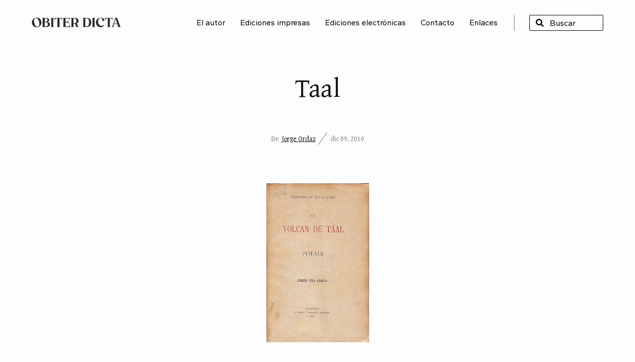

--- FILE ---
content_type: text/html; charset=UTF-8
request_url: https://www.jorgeordaz.com/2010/12/taal.html
body_size: 22132
content:
<!DOCTYPE html>
<html dir='ltr' lang='es' xmlns='http://www.w3.org/1999/xhtml' xmlns:b='http://www.google.com/2005/gml/b' xmlns:data='http://www.google.com/2005/gml/data' xmlns:expr='http://www.google.com/2005/gml/expr'>
<head>
<meta content='width=device-width, initial-scale=1' name='viewport'/>
<meta content='IE=edge' http-equiv='X-UA-Compatible'/>
<title>Taal</title>
<meta content='text/html; charset=UTF-8' http-equiv='Content-Type'/>
<!-- Chrome, Firefox OS and Opera -->
<meta content='#fdfdfe' name='theme-color'/>
<!-- Windows Phone -->
<meta content='#fdfdfe' name='msapplication-navbutton-color'/>
<meta content='blogger' name='generator'/>
<link href='https://www.jorgeordaz.com/favicon.ico' rel='icon' type='image/x-icon'/>
<link href='https://www.jorgeordaz.com/2010/12/taal.html' rel='canonical'/>
<link rel="alternate" type="application/atom+xml" title="Obiter Dicta, con Jorge Ordaz - Atom" href="https://www.jorgeordaz.com/feeds/posts/default" />
<link rel="alternate" type="application/rss+xml" title="Obiter Dicta, con Jorge Ordaz - RSS" href="https://www.jorgeordaz.com/feeds/posts/default?alt=rss" />
<link rel="service.post" type="application/atom+xml" title="Obiter Dicta, con Jorge Ordaz - Atom" href="https://www.blogger.com/feeds/10689263/posts/default" />

<link rel="alternate" type="application/atom+xml" title="Obiter Dicta, con Jorge Ordaz - Atom" href="https://www.jorgeordaz.com/feeds/5637796047379257833/comments/default" />
<!--Can't find substitution for tag [blog.ieCssRetrofitLinks]-->
<link href='https://blogger.googleusercontent.com/img/b/R29vZ2xl/AVvXsEgQZgXQCUkDiiC5V2gyk_JZ2Z5OaAZIYieW-RhPJwXVHh9iX5B5ed7e9eIqgiO5FU4FEiav95X5rfdwvqlD9UPtFXsoYolXbjurRMp26t-VZk3LwK3QgmkPQlCouQxyxiVhFWTs/s320/Taal.jpg' rel='image_src'/>
<meta content='https://www.jorgeordaz.com/2010/12/taal.html' property='og:url'/>
<meta content='Taal' property='og:title'/>
<meta content='Obiter Dicta es una bitácora con notas, comentarios y reflexiones sobre libros y literatura. Publicada por el escritor Jorge Ordaz.' property='og:description'/>
<meta content='https://blogger.googleusercontent.com/img/b/R29vZ2xl/AVvXsEgQZgXQCUkDiiC5V2gyk_JZ2Z5OaAZIYieW-RhPJwXVHh9iX5B5ed7e9eIqgiO5FU4FEiav95X5rfdwvqlD9UPtFXsoYolXbjurRMp26t-VZk3LwK3QgmkPQlCouQxyxiVhFWTs/w1200-h630-p-k-no-nu/Taal.jpg' property='og:image'/>
<link href='https://fonts.googleapis.com' rel='preconnect'/>
<link crossorigin='' href='https://fonts.gstatic.com' rel='preconnect'/>
<link href='https://fonts.googleapis.com/css2?family=Gantari:wght@400;700&family=Gentium+Plus:ital,wght@0,400;0,700;1,400;1,700&display=swap' rel='stylesheet'/>
<link crossorigin='anonymous' href='https://use.fontawesome.com/releases/v5.15.4/css/all.css' integrity='sha384-DyZ88mC6Up2uqS4h/KRgHuoeGwBcD4Ng9SiP4dIRy0EXTlnuz47vAwmeGwVChigm' rel='stylesheet'/>
<style id='page-skin-1' type='text/css'><!--
/*
-----------------------------------------------
Eunoia Blogger Theme, by www.HEYBI.com
----------------------------------------------- */
/* Reset CSS
/* ================================ */
html, body, div, span, applet, object, iframe,
h1, h2, h3, h4, h5, h6, p, blockquote, pre,
a, abbr, acronym, address, big, cite, code,
del, dfn, em, font, img, ins, kbd, q, s, samp,
small, strike, strong, sub, sup, tt, var,
b, u, i, center,
dl, dt, dd, ol, ul, li,
fieldset, form, label, legend,
table, caption, tbody, tfoot, thead, tr, th, td {
margin: 0;
padding: 0;
border: 0;
outline: 0;
font-size: 100%;
vertical-align: baseline;
}
body { line-height: 1}
figure { margin: 0; }
ol, ul { list-style: none}
blockquote, q { quotes: none}
blockquote:before, blockquote:after, q:before, q:after { content: ''; content: none}
:focus { outline: 0}
del { text-decoration: line-through}
table { border-collapse: collapse; border-spacing: 0}
/* -- Placeholder -- */
::placeholder {
color: #444444;
opacity: 1; /* Firefox */
}
:-ms-input-placeholder { /* Internet Explorer 10-11 */
color: #444444;
}
::-ms-input-placeholder { /* Microsoft Edge */
color: #444444;
}
/* Shorthand
/* ------------------------------- */
.widget.Blog .byn_animate_off {
opacity: 0;
transform: translateY(30px);
transition-delay: 700ms;
transition: all 0.6s;
}
.widget.Blog .byn_animate_on {
opacity: 1;
transform: translateY(0);
}
.widget.FeaturedPost .byn_animate_off .post-heading > * {
opacity: 0;
transform: translateY(30px);
transition-delay: 400ms;
transition: all 0.6s;
}
.widget.FeaturedPost .byn_animate_off .post-heading .post-summary {
transition-delay: 500ms;
}
.widget.FeaturedPost .byn_animate_off .post-heading .post-header {
transition-delay: 900ms;
}
.widget.FeaturedPost .byn_animate_on .post-heading > * {
opacity: 1;
transform: translateY(0);
}
.widget.FeaturedPost .byn_animate_off .hero-thumb::after {
content: '';
position: absolute;
top: 0;
left: 0;
width: 100%;
height: 100%;
background: #f2f3f4;
transition: all 1s cubic-bezier(0.59, 0.73, 0.17, 1);
transition-delay: 900ms;
}
.widget.FeaturedPost .byn_animate_on .hero-thumb::after {
left: 100%;
}
/* -- Font sizes -- */
.byn-font-xl {
font-size: 1.5em;
line-height: 150%;
}
.byn-font-l {
font-size: 1.25em;
line-height: 150%;
}
@media screen and (max-width: 720px) {
.byn-font-l {
font-size: 1.2em;
}
}
.byn-font-m {
font-size: 1.125em;
line-height: 150%;
}
.byn-font-s {
font-size: 0.875em;
line-height: 150%;
}
.byn-font-xs {
font-size: 0.75em;
line-height: 150%;
}
/* -- Spacing -- */
.byn-px-l { padding-left: 80px; padding-right: 80px; }
.byn-py-l { padding-top: 80px; padding-bottom: 80px; }
.byn-pt-l { padding-top: 80px }
.byn-pb-l { padding-bottom: 80px }
.byn-pl-l { padding-left: 80px }
.byn-pr-l { padding-right: 80px }
.byn-px-m { padding-left: 60px; padding-right: 60px; }
.byn-py-m { padding-top: 60px; padding-bottom: 60px; }
.byn-pt-m { padding-top: 60px }
.byn-pb-m { padding-bottom: 60px }
.byn-pl-m { padding-left: 60px }
.byn-pr-m { padding-right: 60px }
.byn-px-s { padding-left: 30px; padding-right: 30px; }
.byn-py-s { padding-top: 30px; padding-bottom: 30px }
.byn-pt-s { padding-top: 30px }
.byn-pb-s { padding-bottom: 30px }
.byn-pl-s { padding-left: 30px }
.byn-pr-s { padding-right: 30px }
.byn-px-xs { padding-left: 15px; padding-right: 15px; }
.byn-py-xs { padding-top: 15px; padding-bottom: 15px }
.byn-pt-xs { padding-top: 15px }
.byn-pb-xs { padding-bottom: 15px }
.byn-pl-xs { padding-left: 15px }
.byn-pr-xs { padding-right: 15px }
@media (max-width: 1200px) {
.byn-px-l { padding-left: 60px; padding-right: 60px; }
.byn-py-l { padding-top: 60px; padding-bottom: 60px; }
.byn-pt-l { padding-top: 60px }
.byn-pb-l { padding-bottom: 60px }
.byn-pl-l { padding-left: 60px }
.byn-pr-l { padding-right: 60px }
}
@media (max-width: 992px) {
.byn-px-l, .byn-px-m { padding-left: 30px; padding-right: 30px; }
.byn-py-l, .byn-py-m { padding-top: 30px; padding-bottom: 30px; }
.byn-pt-l, .byn-pt-m { padding-top: 30px }
.byn-pb-l, .byn-pb-m { padding-bottom: 30px }
.byn-pl-l, .byn-pl-m { padding-left: 30px }
.byn-pr-l, .byn-pr-m { padding-right: 30px }
}
.byn-mx-l { margin-left: 80px; margin-right: 80px; }
.byn-my-l { margin-top: 80px; margin-bottom: 80px; }
.byn-mt-l { margin-top: 80px }
.byn-mb-l { margin-bottom: 80px }
.byn-ml-l { margin-left: 80px }
.byn-mr-l { margin-right: 80px }
.byn-mx-m { margin-left: 60px; margin-right: 60px; }
.byn-my-m { margin-top: 60px; margin-bottom: 60px; }
.byn-mt-m { margin-top: 60px }
.byn-mb-m { margin-bottom: 60px }
.byn-ml-m { margin-left: 60px }
.byn-mr-m { margin-right: 60px }
.byn-mx-s { margin-left: 30px; margin-right: 30px;  }
.byn-my-s { margin-top: 30px; margin-bottom: 30px }
.byn-mt-s { margin-top: 30px }
.byn-mb-s { margin-bottom: 30px }
.byn-ml-s { margin-left: 30px }
.byn-mr-s { margin-right: 30px }
.byn-mx-xs { margin-left: 15px; margin-right: 15px; }
.byn-my-xs { margin-top: 15px; margin-bottom: 15px }
.byn-mt-xs { margin-top: 15px }
.byn-mb-xs { margin-bottom: 15px }
.byn-ml-xs { margin-left: 15px }
.byn-mr-xs { margin-right: 15px }
.byn-mb-0 { margin-bottom: 0 !important; }
@media (max-width: 1200px) {
.byn-mx-l { margin-left: 60px; margin-right: 60px; }
.byn-my-l { margin-top: 60px; margin-bottom: 60px; }
.byn-mt-l { margin-top: 60px }
.byn-mb-l { margin-bottom: 60px }
.byn-ml-l { margin-left: 60px }
.byn-mr-l { margin-right: 60px }
}
@media (max-width: 992px) {
.byn-mx-l, .byn-mx-m { margin-left: 30px; margin-right: 30px; }
.byn-my-l, .byn-my-m { margin-top: 30px; margin-bottom: 30px; }
.byn-mt-l, .byn-mt-m { margin-top: 30px }
.byn-mb-l, .byn-mb-m { margin-bottom: 30px }
.byn-ml-l, .byn-ml-m { margin-left: 30px }
.byn-mr-l, .byn-mr-m { margin-right: 30px }
}
/* -- Display & Flexbox -- */
.byn-d-block {
display: block;
}
.byn-d-inline-block {
display: inline-block;
}
.byn-d-flex {
display: flex;
}
.byn-d-flex.byn-flex-align-end {
align-items: flex-end;
}
.byn-d-flex.byn-flex-align-start {
align-items: flex-start;
}
.byn-d-flex.byn-flex-align-center {
align-items: center;
}
.byn-d-flex.byn-flex-justify-between {
justify-content: space-between;
}
.byn-d-flex.byn-flex-justify-around {
justify-content: space-around;
}
.byn-d-flex.byn-flex-justify-center {
justify-content: center;
}
.byn-d-flex.byn-flex-justify-end {
justify-content: flex-end;
}
.byn-d-flex .byn-order-1 {
order: 1;
}
.byn-d-flex .byn-order-2 {
order: 2;
}
/* Generic styling
/* ------------------------------- */
body {
background-color: #fdfdfe;
font: normal normal 16px 'Gantari', Sans-serif;
margin: 0;
line-height: 150%;
color: #444444;
}
body * {
box-sizing: border-box;
}
body.no-scroll {
overflow: hidden;
}
body.item-view .post-body a[imageanchor="1"],
body.item-view .post-body a[style="margin-left: 1em; margin-right: 1em;"] {
margin-left: auto !important;
margin-right: auto !important;
}
a,
a:visited {
color: #000000;
}
a:hover {
color: #007e65;
text-decoration: underline;
}
.clearfix:after,
.blog-posts:after,
.post-wrapper:after,
ul:after {
content: ".";
visibility: hidden;
display: block;
height: 0;
clear: both;
}
img {
max-width: 100%;
height: auto;
}
small {
font-size: 0.733em;
line-height: 140%;
display: inline-block;
}
ul li {
margin-bottom: 0.667em;
}
input, textarea {
width: 100%;
max-width: 450px;
padding: 10px 15px;
font: inherit;
line-height: 150%;
border-radius: 2px;
border: 1px solid #777777;
}
button {
background: #0B8482;
border: 0;
color: #ffffff;
text-transform: uppercase;
width: 100%;
max-width: 450px;
padding: 10px 15px;
font: inherit;
font-weight: bold;
cursor: pointer;
}
.blog-feeds,
.post-feeds,
.FeaturedPost .post-share-buttons,
.PopularPosts .post-share-buttons {
display: none;
}
.text-center {
text-align: center;
}
.text-right {
text-align: right;
}
.widget h1,
.widget h2,
.widget h3,
.widget h4,
.widget h5,
.widget h6 {
font: normal normal 54px 'Gentium Plus', Serif;
font-size: 3.375rem;
letter-spacing: -0.01em;
line-height: 125%;
margin-bottom: 0.4em;
margin-top: 0;
}
.widget h2 { font-size: 2.5rem; }
.widget h3 { font-size: 1.875rem; }
.widget h4 { font-size: 1.375rem; }
.widget h5 { font-size: 1.125rem; }
.widget h6 { font-size: 0.875rem; }
.widget ul,
.widget ol {
padding-left: 0;
}
.wrapper {
width: 90%;
max-width: 1070px;
margin-left: auto;
margin-right: auto;
}
/* Header
/* ------------------------------- */
.header-inner {
width: 90%;
margin-left: auto;
margin-right: auto;
display: flex;
align-items: center;
justify-content: space-between;
padding-top: 30px;
padding-bottom: 80px;
}
.header-line-2 {
display: flex;
align-items: center;
justify-content: flex-end;
position: relative;
}
/* -- Logo -- */
.header-logo {
text-align: center;
}
.header-logo .widget h1,
.header-logo .widget h2 {
font: normal bold 44px 'Gantari', Sans-serif;
margin-bottom: 0;
color: #000000;
text-decoration: none;
letter-spacing: -0.04em;
}
.header-logo .header-image-wrapper {
display: block;
margin: 0 auto;
}
.header-logo img {
display: block;
margin: 0 auto;
width: 100%;
max-width: 180px;
height: auto;
}
.header-logo a {
color: #000000;
text-decoration: none;
display: inline-block;
}
.header-inner .header-widget .description {
display: none;
}
/* -- Menu -- */
.header-menu {
display: flex;
align-items: center;
justify-content: center;
}
.header-menu .widget .title {
display: none;
}
.header-menu .PageList ul {
display: flex;
align-items: flex-end;
justify-content: center;
}
.header-menu .PageList ul li {
margin: 0 30px 0 0;
}
.header-menu .PageList ul li:last-child {
margin-right: 0;
}
.header-menu .PageList ul li a {
text-decoration: none;
font: normal normal 16px 'Gantari', Sans-serif;
line-height: 150%;
color: #000000;
}
.header-menu .PageList ul li a:hover {
color: #007e65;
}
/* -- Search -- */
.header-search {
margin-left: 30px;
padding-left: 30px;
border-left: 1px solid #777777;
max-width: 180px;
}
.header-search .widget h3 {
display: none;
}
.BlogSearch form {
display: flex;
align-items: center;
border: 1px solid #000000;
border-radius: 2px;
padding: 3px 5px;
}
.BlogSearch form .search-input {
order: 2;
}
.BlogSearch form .search-input input,
.BlogSearch form button {
font: normal normal 16px 'Gantari', Sans-serif;
color: #000000;
background: transparent;
}
.BlogSearch form .search-input input {
padding: 0 0 0 5px;
border: 0;
outline: 0;
width: 100%;
display: block;
}
.BlogSearch form button {
border: 0;
width: 24px;
height: 24px;
outline: none;
text-indent: -500px;
overflow: hidden;
position: relative;
background: none;
flex-shrink: 0;
}
.BlogSearch form button::after {
content: "\f002";
font-family: "Font Awesome 5 Free";
font-size: 1rem;
font-style: normal;
font-variant-caps: normal;
font-variant-ligatures: normal;
font-weight: 900;
line-height: 150%;
text-rendering: inherit;
position: absolute;
z-index: 5;
top: 50%;
left: 50%;
transform: translate(-50%, -50%);
color: #000000;
text-indent: 0;
}
.BlogSearch form .search-input input::-webkit-input-placeholder {
color: #000000;
}
.BlogSearch form .search-input input::placeholder {
color: #000000;
opacity: 1;
}
/* Home intro
/* ------------------------------- */
.homeintro-outer .homeintro-inner {
display: flex;
flex-wrap: wrap;
justify-content: center;
text-align: center;
}
.homeintro-outer .widget {
max-width: 770px;
padding-bottom: 80px;
}
.homeintro-outer .widget-content h1 {
font: normal normal 54px 'Gentium Plus', Serif;
line-height: 120%;
}
/* Main content
/* ------------------------------- */
/* -- Post header -- */
.post-heading .post-header-line-1 {
display: flex;
font: normal normal 14px 'Gentium Plus', Serif;
color: #777777;
}
.post-heading .post-header-line-1 > * {
margin-right: 15px;
padding-right: 15px;
position: relative;
}
.post-heading .post-header-line-1 > *:first-child::after {
content: '';
position: absolute;
top: 50%;
right: 0;
width: 1px;
height: 150%;
background: #777777;
transform: rotate(35deg) translateY(-50%);
transform-origin: center top;
}
/* -- Blog pager -- */
.blog-pager {
display: flex;
justify-content: center;
align-items: center;
padding-top: 60px;
}
.blog-pager a {
background: #007e65;
color: #ffffff;
padding: 12px 30px;
margin: 0 30px;
border-radius: 2px;
text-decoration: none;
transition: all .3s ease-in;
}
.blog-pager a:hover {
box-shadow: 0 10px 10px rgba(0,0,0,0.15);
background-image: linear-gradient(rgb(0 0 0/15%) 0 0);
}
.blog-pager.page-pager {
display: none;
}
/* -- Status message -- */
.status-msg-wrap {
text-align: center;
}
/* -- Blog posts -- */
.main-content .widget.Blog .blog-posts,
.main-content .widget.Blog .blog-posts-label {
max-width: 770px;
margin: 0 auto;
}
.main-content .widget.Blog .blog-posts-label h4 {
margin-bottom: 5%;
font: normal normal 16px 'Gantari', Sans-serif;
font-size: 1.125em;
}
.main-content .widget.Blog .post-outer-container:not(:last-child) .post-outer {
margin-bottom: 60px;
}
/* -- Error & Empty page -- */
.error404-view .status-msg-body,
.no-posts-message {
text-align: center;
padding-bottom: 80px;
font-size: 1.5em;
line-height: 150%;
}
.no-post-available .post-outer-container {
width: 100% !important;
}
.no-post-available .status-msg-wrap,
.no-post-available .blog-pager {
display: none;
}
/* -- Homepage -- */
.homepage-view .main-content .post-wrapper {
display: flex;
flex-wrap: wrap;
align-items: center;
justify-content: space-between;
}
.homepage-view .main-content .post-wrapper .post-thumbnail-container {
display: block;
width: 40%;
background-size: cover;
background-position: center center;
position: relative;
}
.homepage-view .main-content .post-wrapper .post-thumbnail-container::after {
content: '';
display: block;
width: 100%;
height: 0;
padding-bottom: 66%;
}
.homepage-view .main-content .post-wrapper .post-heading {
width: 60%;
padding-left: 7%;
}
.homepage-view .main-content .post-wrapper .post-heading > *:not(:last-child) {
margin-bottom: 5%;
}
.homepage-view .main-content .post-wrapper .post-heading h2.post-title {
font: normal normal 30px 'Gentium Plus', Serif;
line-height: 125%;
}
.homepage-view .main-content .post-wrapper .post-heading h2.post-title a {
color: #111111;
text-decoration: none;
}
.homepage-view .main-content .post-wrapper .post-heading h2.post-title a:hover {
color: #007e65;
}
.homepage-view .main-content .no-featured-image .post-wrapper {
padding: 7%;
border: 1px solid #777777;
}
.homepage-view .main-content .no-featured-image .post-wrapper .post-heading {
width: 100%;
padding-left: 0;
}
.homepage-view .main-content .no-featured-image .post-wrapper .post-heading > *:not(:last-child) {
margin-bottom: 3%;
}
.homepage-view .main-content .hero-thumb.yvideo svg {
position: absolute;
top: 50%;
left: 50%;
width: 60px;
height: 60px;
transform: translate(-50%, -50%);
}
/* -- Single page -- */
.item-view .main-content .post-heading {
text-align: center;
}
.item-view .main-content .post-heading .post-header-line-1 {
justify-content: center;
}
.item-view .main-content .post-heading .post-header-line-1 > *:last-child {
margin-right: 0;
padding-right: 0;
}
.item-view .main-content .post-heading .post-summary {
color: #777777;
}
.item-view .main-content .post-heading .post-title {
font: normal normal 54px 'Gentium Plus', Serif;
color: #111111;
line-height: 125%;
}
/* -- Image width option -- */
.item-view .post-body .tr-caption-container.img-gallery-full .tr-caption,
.item-view .post-body .tr-caption-container.img-gallery-wide .tr-caption {
max-width: calc(720px + 40px);
margin: 0 auto;
padding-left: 20px;
padding-right: 20px;
}
.item-view .post-body .tr-caption-container.img-gallery-full img,
.item-view .post-body .tr-caption-container.img-gallery-wide img {
height: auto;
float: none !important;
margin-left: 0 !important;
margin-right: 0 !important;
}
.item-view .post-body .tr-caption-container.img-gallery-full img {
width: 90%;
}
.item-view .post-body .tr-caption-container.img-gallery-wide img {
width: 100%;
max-width: 960px !important;
}
/* --- Post body --- */
.item-view .post-body h2,
.item-view .post-body h3,
.item-view .post-body h4,
.item-view .post-body h5,
.item-view .post-body h6 {
color: #111111;
}
.item-view .post-body ul,
.item-view .post-body ol {
list-style-type: decimal;
margin-left: 1.5rem;
margin-bottom: 2rem;
}
.item-view .post-body ul {
list-style-type: disc;
}
.item-view .post-body ul li,
.item-view .post-body ol li {
margin-bottom: 0.5rem;
}
.item-view .post-body p {
margin-bottom: 2rem;
}
.item-view .post-body > p:last-child {
margin-bottom: 0;
}
.item-view .post-body pre {
background: #f2f3f4;
padding: 10px 15px;
}
.item-view .post-body pre,
.item-view .post-body table,
.item-view .post-body iframe {
margin-bottom: 2rem;
}
.item-view .post-body .tr-caption-container {
position: relative;
}
.item-view .post-body .tr-caption-container .tr-caption {
padding-top: 8px;
display: block;
color: #555555;
font-size: 0.75em;
line-height: 140%;
}
.item-view .post-body blockquote {
padding: 0 1.5rem;
margin-top: 2rem;
margin-bottom: 3rem;
position: relative;
border-left: 5px solid #007e65;
font-size: 1.25em;
line-height: 140%;
color: #777777;
}
.item-view .post-body blockquote p {
margin-bottom: 0;
}
.item-view .post-body blockquote .tweetthis {
background: #f2f3f4 url(https://blogger.googleusercontent.com/img/b/R29vZ2xl/AVvXsEgcVF00rpHuufvDvnlgSwc8y1wVrObBulnVG_o5PW3XRa_g0CmgQObryIV3R5w_8A8Kha74CiohDiFmtuoL4vahdW5beA4rsmcNW5SNErX5HfiDOhpwTwkFR6gjpzXzb8ZCk9TnfA/s1600/icon-tweet.png) no-repeat 10px center;
background-size: auto;
background-size: 18px auto;
padding: 3px 10px 3px 35px;
margin-top: 1rem;
display: inline-block;
font-size: 0.875rem;
line-height: 140%;
font-weight: bold;
color: #27AAE1;
text-decoration: none;
border-radius: 3px;
}
/* -- Post footer -- */
.item-view .post-footer {
margin-top: 30px;
}
.item-view .post-footer .post-footer-line .post-labels .byline-label {
display: none;
}
.item-view .post-footer .post-footer-line .post-labels a {
display: inline-block;
border-radius: 3px;
background: rgba(0,0,0, 0.05);
padding: 3px 10px;
font-size: 0.750em;
line-height: 150%;
color: #777777;
text-decoration: none;
margin-right: 5px;
}
/* -- Share buttons -- */
.post-share-buttons {
margin-top: 30px;
}
.post-share-buttons .share-icons {
display: flex;
align-items: center;
}
.post-share-buttons .share-icons li {
margin-right: 15px;
margin-bottom: 0;
}
.post-share-buttons .share-icons li a {
color: #555555;
}
.post-share-buttons .share-icons li span {
display: none;
}
.post-share-buttons .share-icons li a i {
padding: 8px;
background: #f2f3f4;
border-radius: 100%;
cursor: pointer;
transition: all .3s cubic-bezier(.9,0,.1,1);
}
.post-share-buttons .share-icons li a:hover i {
color: #fff;
}
.post-share-buttons .share-icons li.icon-facebook a:hover i { background: #4267B2; }
.post-share-buttons .share-icons li.icon-twitter a:hover i { background: #1DA1F2; }
.post-share-buttons .share-icons li.icon-email a:hover i { background: #BB001B; }
.post-share-buttons .share-icons li.icon-pinterest a:hover i { background: #E60023; }
/* -- Post author -- */
.post-footer .author-profile {
display: flex;
padding: 30px;
background: #f2f3f4;
color: #000000;
}
.post-footer .author-profile .post-author-img {
top: 1.5rem;
left: 30px;
margin: 0 30px 0 0;
border-radius: 100%;
}
.post-footer .author-profile .post-author-img span {
display: block;
width: 80px;
height: 80px;
border-radius: 100%;
background-size: cover;
background-position: center;
position: relative;
z-index: 2;
}
.post-footer .author-profile .author-name .g-profile {
font: normal normal 22px 'Gentium Plus', Serif;
text-decoration: none;
margin-bottom: 15px;
display: flex;
justify-content: space-around;
}
.post-footer .author-profile .author-name .g-profile span:first-child {
flex: 1;
color: #111111;
}
.post-footer .author-profile .author-name .g-label {
display: none;
}
/* -- Related posts -- */
.related-posts-outer > h3 {
font: normal normal 30px 'Gentium Plus', Serif;
color: #111111;
margin-bottom: 1.5em;
}
.related-posts-outer .related-post-item {
display: flex;
flex-wrap: wrap;
align-items: center;
justify-content: space-between;
margin-bottom: 60px;
}
.related-posts-outer .related-post-item:last-child {
margin-bottom: 0;
}
.related-posts-outer .related-post-item .related-post-thumbnail {
display: block;
width: 40%;
background-size: cover;
background-position: center center;
}
.related-posts-outer .related-post-item .related-post-thumbnail figure {
position: relative;
height: 0;
padding-bottom: 56.25%; /* Aspect ratio: 16:9 = 9 / 16 x 100 */
}
.related-posts-outer .related-post-item .related-post-thumbnail img {
object-fit: cover;
position: absolute;
width: 100%;
height: 100%;
}
.related-posts-outer .related-post-item .related-post-heading {
width: 60%;
padding-left: 7%;
}
.related-posts-outer .related-post-item .related-post-heading h5 a {
font-size: 1.5rem;
line-height: 140%;
text-decoration: none;
}
.related-posts-outer .related-post-item .related-post-heading h5 a span {
display: block;
text-decoration: underline;
font: normal normal 14px 'Gentium Plus', Serif;
font-size: 1rem;
line-height: 140%;
margin-top: 10px;
}
.related-posts-outer .related-post-item .related-post-heading p {
display: none;
}
/* Comment
/* ------------------------------- */
#comments {
padding: 60px 0 0;
margin: 0 auto;
}
#comments .comment-title {
font: normal normal 30px 'Gentium Plus', Serif;
color: #111111;
margin-bottom: 1.5em;
}
#comments .comment-title > * {
display: inline-block;
font-size: 1em;
margin-bottom: 0;
line-height: 140%;
}
#comments h4#comment-post-message {
font-weight: normal;
font-style: italic;
color: #777777;
margin-bottom: 15px;
text-align: center;
display: none;
}
#comments .comment-content {
margin: 10px 0 10px;
}
#comments .inline-thread .comment-content {
margin-bottom: 30px;
}
.comment-thread .comment {
position: relative;
margin-bottom: 30px;
padding-left: 55px;
border-bottom: 1px solid #777777;
}
.comment-thread .comment:last-child {
border: 0;
}
/*
Avatar
*/
.comment-thread .avatar-image-container {
position: absolute;
top: 0;
left: 0;
width: 40px;
height: 40px;
border-radius: 100%;
overflow: hidden;
background-color: #F1F5f9;
}
.avatar-image-container img {
width: 100%;
height: 100%;
position: relative;
z-index: 2;
}
.avatar-image-container span {
position: absolute;
z-index: 1;
top 0;
left: 0;
width: 40px;
line-height: 40px;
text-align: center;
font-weight: bold;
font-size: 18px;
color: #aaa;
}
/*
Comment Header
*/
.comments .comment-header {
display: flex;
align-items: baseline;
}
.comments .comment-header .icon.user {
display: none
}
.comments .comment-header .user {
margin-right: 15px;
font-style: normal;
display: block;
font-weight: bold;
color: #111111;
}
.comments .comment-header .user a {
text-decoration: none;
color: #111111;
}
.comment-header .datetime a {
font-size: 0.75em;
text-decoration: none;
color: #777777;
}
/*
Comment action
*/
.comments .comment-actions {
display: inline-block;
}
.comments .comment-replies .comment-actions {
display: none;
}
.comments .comment-actions a {
padding-bottom: 3px;
text-decoration: underline;
margin-right: 15px;
font-weight: 400;
font-size: .82em;
}
.comments .comment-actions .item-control {
display: none;
}
.comments .comment-actions a:hover {
opacity: 1;
}
.loadmore {
display: none;
}
.loadmore.loaded a {
display: inline-block;
border-bottom: 1px solid rgba(0, 0, 0, 0.1);
text-decoration: none;
margin-top: 15px;
}
.comments .continue {
display: none !important;
}
/*
Reply
*/
.comments .comment-replies {
padding-top: 30px
}
.comments .comment-replies .comment-replies {
display: none;
}
.thread-expanded .thread-count a {
display: none;
}
/* Sidebar Footer
/* ------------------------------- */
.sidebar-inner {
background: #f2f3f4;
overflow-x: hidden;
}
.sidebar-content {
margin-left: -30px;
margin-right: -30px;
display: flex;
flex-wrap: wrap;
}
.sidebar-content .sidebar {
padding-left: 30px;
padding-right: 30px;
width: calc(100% / 4);
}
.sidebar-content .sidebar#footer-row-left {
width: calc(100% / 2);
}
.sidebar-content .sidebar .widget {
font-size: 0.889em;
line-height: 150%;
color: #444444;
}
.sidebar-content .sidebar .widget a {
color: #000000;
}
.sidebar-content .sidebar .widget:not(:last-child) {
margin-bottom: 60px;
}
.sidebar-content .sidebar .widget h3.title {
font: normal normal 22px 'Gentium Plus', Serif;
line-height: 150%;
margin-bottom: 20px;
color: #000000;
}
/* -- Widget: Label -- */
.widget.Label .cloud-label-widget-content .label-size {
display: inline-block;
margin: 2px 0;
}
.widget.Label .cloud-label-widget-content .label-size:not(:last-child)::after {
content: ',';
}
.widget.Label .widget-content .label-count {
position: relative;
top: -0.5em;
font-size: 60%;
left: 0.2em;
padding-right: 5px;
}
/* -- Widget: Archive -- */
.BlogArchive .post-count {
vertical-align: super;
font-size: .6em;
padding-left: 3px;
display: inline-block;
text-decoration: none;
}
.BlogArchive .MENU {
font: inherit;
font-weight: inherit;
padding: 8px 4px;
background: #fff;
border: 0;
border-radius: 0;
width: 100%;
border: 1px solid #dddddd;
}
/* -- Widget: Feed -- */
.widget.Feed .widget-content ul li {
list-style-type: disc;
margin-bottom: 15px;
margin-left: 15px;
padding-left: 10px;
border-bottom: 1px dotted #dddddd;
padding-bottom: 15px;
}
.widget.Feed .widget-content ul li:last-child {
margin-bottom: 0;
padding-bottom: 0;
border: 0;
}
.widget.Feed .widget-content ul li span {
display: block;
}
.widget.Feed .widget-content ul li span.item-title {
font-size: 1rem;
}
.widget.Feed .widget-content ul li span.item-title a {
text-decoration: none;
color: #555555;
}
/* -- Widget: Profile -- */
.widget.Profile .profile-ava {
position: relative;
margin: 0 auto 15px;
display: inline-block;
width: 120px;
height: 120px;
overflow: hidden;
border-radius: 100%;
}
.widget.Profile .profile-ava img {
display: block;
width: 120px;
height: 120px;
object-fit: cover;
}
.widget.Profile .profile-ava svg {
position: absolute;
left: -5px;
bottom: -1px;
width: calc(100% + 10px);
height: auto;
}
.widget.Profile .profile-datablock > * {
text-align: center;
display: block;
margin-bottom: 15px;
}
.widget.Profile .profile-datablock .profile-textblock {
font-size: 1.125em;
line-height: 150%;
margin-bottom: 0;
}
.widget.Profile .profile-data .g-profile {
font-size: 2.125em;
font-weight: bold;
line-height: 150%;
color: #111111;
}
.widget.Profile .location {
padding: 10px;
text-decoration: underline;
opacity: 0.7;
font-size: 0.750em;
line-height: 150%;
}
.widget.Profile .profile-link {
display: none;
font-size: 0.875rem;
font-weight: bold;
line-height: 120%;
letter-spacing: 0.2em;
text-transform: uppercase;
margin-top: 15px;
position: relative;
text-decoration: none;
color: black;
}
.sidebar-outer .widget.Profile .profile-datablock > * {
text-align: left;
}
.sidebar-outer .widget.Profile .profile-data .g-profile {
font-size: 1.5em;
}
.sidebar-outer .widget.Profile .profile-datablock .profile-textblock {
font-size: 1em;
}
/* -- Widget: Featured post -- */
.widget.FeaturedPost {
position: relative;
}
.widget.FeaturedPost .post-content .hero-thumb {
width: 100%;
height: 0;
padding-bottom: 80%;
background-size: cover;
background-position: center center;
position: relative;
overflow: hidden;
}
.widget.FeaturedPost .post-heading {
display: flex;
flex-direction: column;
padding: 4% 0;
}
.widget.FeaturedPost .post-heading > * {
margin-bottom: 8%;
}
.widget.FeaturedPost .post-heading .post-title {
font: normal normal 30px 'Gentium Plus', Serif;
line-height: 125%;
color: #000000;
}
.widget.FeaturedPost .post-heading .post-header {
order: 3;
margin-bottom: 0;
}
.widget.FeaturedPost .post-heading a {
color: #000000;
}
.main-content .widget.FeaturedPost {
margin-bottom: 80px;
}
.main-content .widget.FeaturedPost h3.title {
position: absolute;
z-index: 2;
top: 9%;
left: 5%;
font: normal normal 16px 'Gantari', Sans-serif;
font-size: 1.125em;
}
.main-content .widget.FeaturedPost h3.post-title a {
text-decoration: none;
color: #000000;
}
.main-content .widget.FeaturedPost h3.post-title a:hover {
color: #007e65;
}
.main-content .widget.FeaturedPost .post-content {
display: flex;
flex-wrap: wrap;
}
.main-content .widget.FeaturedPost .post-content .post-outer-container {
width: 40%;
order: 1;
padding: 5%;
background: #f2f3f4;
display: flex;
align-items: end;
color: #444444;
}
.main-content .widget.FeaturedPost .post-content .thumb-link {
width: 60%;
order: 2;
}
.main-content .widget.FeaturedPost .post-heading {
padding: 0;
}
/* -- Widget: Popular post -- */
.widget.PopularPosts .widget-content .post:not(:last-child) {
margin-bottom: 30px;
}
.widget.PopularPosts .widget-content .post-body {
display: flex;
}
.widget.PopularPosts .widget-content .post-body.no-featured-image {
padding: 15px;
border: 1px solid #777777;
}
.widget.PopularPosts .widget-content .snippet-thumbnail {
flex-basis: 40%;
flex-grow: 0;
flex-shrink: 0;
max-width: 150px;
padding-right: 15px;
}
.widget.PopularPosts .widget-content .snippet-thumbnail a {
display: block;
width: 100%;
height: 0;
padding-bottom: 130%;
background-size: cover;
background-position: center center;
}
.widget.PopularPosts h3.post-title {
font-size: 1rem;
line-height: 120%;
}
.widget.PopularPosts h3.post-title a {
text-decoration: none;
}
.widget.PopularPosts .post-header {
font-size: 0.75rem;
line-height: 150%;
opacity: 0.5;
}
.widget.PopularPosts .post-header .post-author,
.widget.PopularPosts .post-summary {
display: none;
}
#footer-row-left .widget.PopularPosts .widget-content .snippet-thumbnail a {
padding-bottom: 66%;
}
#footer-row-left .widget.PopularPosts h3.post-title {
font-size: 1.125rem;
line-height: 140%;
}
/* -- Widget: Contact form -- */
#contact-form {
max-width: 770px;
margin: 0 auto;
padding-top: 60px;
}
.ContactForm .contact-form-widget form input,
.ContactForm .contact-form-widget form textarea {
margin: 15px 0;
}
.ContactForm .contact-form-widget form input:focus,
.ContactForm .contact-form-widget form textarea:focus {
border-color: #555555;
}
.ContactForm .contact-form-widget form textarea {
width: 100%;
min-height: 180px;
max-width: unset;
}
.ContactForm .contact-form-widget label {
display: none;
}
.ContactForm .contact-form-widget .contact-form-button {
background: #007e65;
color: #ffffff;
font-weight: bold;
font-size: 1.125rem;
width: auto;
min-width: 180px;
border: 0;
border-radius: 2px;
cursor: pointer;
transition: all .3s ease-in;
}
.ContactForm .contact-form-widget .contact-form-button:hover {
box-shadow: 0 10px 10px rgba(0,0,0,0.10);
background-image: linear-gradient(rgb(0 0 0/15%) 0 0);
}
.ContactForm form .message {
font-size: 0.856rem;
}
.ContactForm form .message p.contact-form-error-message-with-border,
.ContactForm form .message p.contact-form-success-message-with-border {
display: block;
background: rgba(220, 20, 60, 0.1);
padding: 10px 20px 10px 45px;
margin: 10px 0;
position: relative;
}
.ContactForm form .message p.contact-form-success-message-with-border {
background-color: rgba(154, 205, 50, 0.3);
padding-left: 20px;
}
.ContactForm form .message img {
position: absolute;
top: 50%;
left: 20px;
transform: translateY(-50%);
}
/* Colophon
/* ------------------------------- */
.footer-inner {
padding-top: 20px;
padding-bottom: 20px;
display: flex;
flex-wrap: wrap;
justify-content: center;
align-items: center;
}
/* -- Social Media LinkList -- */
.footer-outer .footer-social .LinkList .title {
display: none;
}
.footer-outer .footer-social .LinkList ul {
margin: 0;
padding: 0;
display: inline-flex;
}
.footer-outer .footer-social .LinkList ul li {
margin: 0;
}
.footer-outer .footer-social .LinkList ul li:not(:last-child) {
margin-right: 10px;
}
.footer-outer .footer-social .LinkList ul li a {
display: block;
width: 22px;
height: 22px;
overflow: hidden;
text-indent: 300px;
position: relative;
}
.footer-outer .footer-social .LinkList ul li a::before {
content: "\f09a";
font-family: "Font Awesome 5 Brands";
font-size: 16px;
font-style: normal;
font-variant-caps: normal;
font-variant-ligatures: normal;
font-weight: normal;
line-height: 150%;
text-rendering: inherit;
position: absolute;
z-index: 1;
top: 50%;
left: 50%;
transform: translate(-50%, -50%);
text-indent: 0;
}
.footer-outer .footer-social .LinkList li.icon-twitter a::before { content: "\f099"; }
.footer-outer .footer-social .LinkList li.icon-instagram a::before { content: "\f16d"; }
.footer-outer .footer-social .LinkList li.icon-tiktok a::before { content: "\e07b"; }
.footer-outer .footer-social .LinkList li.icon-dribbble a::before { content: "\f17d"; }
.footer-outer .footer-social .LinkList li.icon-pinterest a::before { content: "\f0d2"; }
.footer-outer .footer-social .LinkList li.icon-behance a::before { content: "\f1b4"; }
.footer-outer .footer-social .LinkList li.icon-tiktok a::before { content: "\e07b"; }
.footer-outer .footer-social .LinkList li.icon-youtube a::before { content: "\f167"; }
/* -- Colophon -- */
.footer-colophon {
padding: 0;
line-height: 150%;
}
.footer-colophon .widget {
margin-bottom: 0 !important;
}
.footer-colophon .Attribution svg {
display: none;
}
.footer-colophon .Attribution .widget-content {
display: flex;
align-items: center;
}
.footer-colophon .Attribution .widget-content > div {
display: inline-block;
margin-right: 30px;
}
.footer-colophon .Attribution .widget-content .blogger {
order: 2;
}
/* RTL
/* ------------------------------- */
html[dir='rtl'] .header-menu .PageList ul li {
margin: 0 0 0 30px;
}
html[dir='rtl'] .header-search {
margin-left: 0;
padding-left: 0;
border-left: 0;
border-right: 1px solid #777777;
margin-right: 30px;
padding-right: 30px;
}
html[dir='rtl'] .BlogSearch form button {
order: 2;
}
html[dir='rtl'] .header-menu .PageList ul li:last-child {
margin-left: 0;
}
html[dir='rtl'] .post-heading .post-header-line-1 > * {
margin-right: 0;
padding-right: 0;
margin-left: 15px;
padding-left: 15px;
}
html[dir='rtl'] .post-heading .post-header-line-1 > :first-child::after {
right: auto;
left: 0;
}
html[dir='rtl'] .main-content .widget.FeaturedPost h3.title {
right: 5%;
left: unset;
}
html[dir='rtl'] .homepage-view .main-content .post-wrapper .post-heading,
html[dir='rtl'] .related-posts-outer .related-post-item .related-post-heading {
padding-left: 0;
padding-right: 7%;
}
html[dir='rtl'] .footer-colophon .Attribution .widget-content > div,
html[dir='rtl'] .post-footer .author-profile .post-author-img {
margin-right: 0;
margin-left: 30px;
}
html[dir='rtl'] .footer-outer .footer-social .LinkList ul li:not(:last-child) {
margin-right: unset;
margin-left: 10px;
}
html[dir='rtl'] .item-view .post-body blockquote {
border-left: 0;
border-right: 5px solid #007e65;
}
html[dir='rtl'] .post-share-buttons .share-icons li,
html[dir='rtl'] .comments .comment-header .user,
html[dir='rtl'] .comments .comment-actions a {
margin-right: 0;
margin-left: 15px;
}
html[dir='rtl'] .post-footer .author-profile .post-author-img {
left: unset;
right: 30px;
}
html[dir='rtl'] .comment-thread .comment {
padding-left: 0;
padding-right: 55px;
}
html[dir='rtl'] .comment-thread .avatar-image-container {
left: unset;
right: 0;
}
/* Responsive
/* ------------------------------- */
@media screen and (max-width: 1070px) {
.widget h1 { font-size: 2.5rem; }
.widget h2 { font-size: 1.875rem; }
.widget h3 { font-size: 1.375rem; }
.widget h4 { font-size: 1.125rem; }
.widget h5 { font-size: 0.875rem; }
.widget h6 { font-size: 0.75rem; }
}
@media screen and (max-width: 1080px) {
/* -- Header -- */
.header-inner {
flex-direction: column;
padding: 0;
}
.header-inner .header-line-1 {
order: 2;
padding: 10% 0;
}
.header-inner .header-line-2 {
border-bottom: 1px solid #ddd;
padding: 15px 0;
width: 100%;
justify-content: space-between;
}
.header-search {
border: 0;
padding-left: 0;
}
.header-menu {
width: 24px;
height: 24px;
position: relative;
cursor: pointer;
}
.header-menu .icon-hamburger {
display: block;
width: 24px;
height: 2px;
background: #000000;
position: absolute;
z-index: 10;
top: 50%;
left: 0;
transition: all .3s cubic-bezier(.9,0,.1,1);
transform: translateY(-50%);
}
.header-menu .icon-hamburger::after,
.header-menu .icon-hamburger::before {
content: '';
position: absolute;
top: -9px;
left: 0;
width: 24px;
height: 2px;
background: #000000;
transform-origin: center left;
transition: all .3s cubic-bezier(.9,0,.1,1);
}
.header-menu .icon-hamburger::before {
top: unset;
bottom: -8px;
}
.header-menu.active .icon-hamburger {
width: 0;
}
.header-menu.active .icon-hamburger::after {
transform: rotate(45deg);
}
.header-menu.active .icon-hamburger::before {
transform: rotate(-45deg);
}
.header-menu .PageList {
position: fixed;
z-index: 9;
top: 0;
left: 0;
width: 60%;
height: 100%;
background: #f2f3f4;
display: flex;
align-items: center;
justify-content: flex-end;
visibility: hidden;
opacity: 0;
cursor: auto;
}
.header-menu.active .PageList {
visibility: visible;
opacity: 1;
box-shadow: 5px 5px 30px rgba(0,0,0, 0.3);
}
.header-menu .PageList .widget-content {
width: 100%;
padding-left: 7%;
}
.header-menu .PageList ul {
display: block;
}
.header-menu .PageList ul li,
.header-menu .PageList ul li:last-child {
margin: 0 10% 20px 0
}
.header-menu .PageList ul li a {
font: normal normal 22px 'Gentium Plus', Serif;
font-size: 1.5em;
line-height: 140%;
letter-spacing: 0.01em;
color: #000000;
}
/* -- Intro -- */
.homeintro-outer .widget {
max-width: 100%;
padding-bottom: 10%;
}
.homeintro-outer .widget-content h1,
.item-view .main-content .post-heading .post-title {
font-size: 2.5rem;
line-height: 120%;
}
/* -- Featured post -- */
.main-content .widget.FeaturedPost {
margin-bottom: 10%;
}
.main-content .widget.FeaturedPost .post-content {
flex-direction: column;
}
.main-content .widget.FeaturedPost .post-content .thumb-link,
.main-content .widget.FeaturedPost .post-content .post-outer-container {
width: 100%;
}
.main-content .widget.FeaturedPost .post-content .thumb-link {
order: 1;
}
.widget.FeaturedPost .post-content .hero-thumb {
padding-bottom: 66%;
}
.main-content .widget.FeaturedPost h3.title {
display: none;
}
.widget.FeaturedPost .post-heading > * {
margin-bottom: 5%;
}
/* -- Main article -- */
.main-content .widget.Blog .post-outer-container:not(:last-child) .post-outer,
.related-posts-outer .related-post-item:not(:last-child) {
margin-bottom: 5%;
}
.main-content .widget.Blog .blog-posts,
.main-content .widget.Blog .blog-posts-label {
max-width: 100%;
}
.blog-pager,
#comments {
padding-top: 7%;
}
.sidebar-content .sidebar#footer-row-left,
.sidebar-content .sidebar {
width: 100%;
}
.sidebar-content .sidebar:not(:last-child) {
margin-bottom: 10%;
}
}
@media screen and (max-width: 720px) {
body {
font-size: 0.938rem;
line-height: 150%;
}
.post-heading .post-header-line-1 .read-more {
display: none;
}
.homepage-view .post-heading .post-header-line-1 > :first-child::after {
content: none;
}
.homepage-view .main-content .post-wrapper .post-heading h2.post-title,
.related-posts-outer .related-post-item .related-post-heading h5 a,
.widget.FeaturedPost .post-heading .post-title,
#comments .comment-title {
font-size: 1.375rem;
line-height: 120%;
}
.homepage-view .main-content .post-wrapper .post-thumbnail-container,
.related-posts-outer .related-post-item .related-post-thumbnail {
width: 30%;
}
.homepage-view .main-content .post-wrapper .post-thumbnail-container::after,
.related-posts-outer .related-post-item .related-post-thumbnail figure {
padding-bottom: 100%;
}
.homepage-view .main-content .post-wrapper .post-heading,
.related-posts-outer .related-post-item .related-post-heading {
width: 70%;
}
.main-content .widget.Blog .post-outer-container:not(:last-child) .post-outer,
.related-posts-outer .related-post-item:not(:last-child) {
margin-bottom: 7%;
}
.sidebar-content .sidebar .widget h3.title {
font-size: 1.375rem;
line-height: 120%;
}
.footer-inner,
.footer-colophon .Attribution .widget-content {
flex-direction: column;
}
.footer-colophon .Attribution .widget-content > div {
margin-right: 0;
margin-bottom: 10px;
}
.footer-colophon {
order: 0;
}
}
.cookie-choices-info {position: fixed; top: auto !important; bottom: 0px !important;}

--></style>
<style id='template-skin-1' type='text/css'><!--
/*-- Global --*/
body#layout {
padding-left: 19px;
padding-right: 19px;
padding-top: 25px;
padding-bottom: 25px;
}
body#layout .section h4 {
margin-left: 0;
margin-right: 0;
margin-bottom: 0;
}
body#layout .container-outer,
body#layout .menu-outer,
body#layout .footer-outer {
max-width: 1080px;
margin-left: auto;
margin-right: auto;
}
/* -- Header & Colophon -- */
body#layout .header-inner .header-line-2,
body#layout .footer-inner {
display: flex;
}
body#layout .header-inner .header-line-2 > *,
body#layout .footer-inner > * {
width: 50%;
}
/*-- Sidebar --*/
body#layout .sidebar-outer .sidebar-inner {
padding-top: 0;
padding-bottom: 0;
}
body#layout .sidebar-outer .sidebar-content {
display: flex;
}
body#layout .sidebar-outer .sidebar-content .sidebar {
width: 33%;
}
/* -- Spacing -- */
body#layout .homeintro-outer,
body#layout .sidebar-outer {
padding: 30px 0
}
.post-share-buttons { display: none; }
--></style>
<link href='https://www.blogger.com/dyn-css/authorization.css?targetBlogID=10689263&amp;zx=09e2d280-a1c6-4793-b3f6-684dfc9df26d' media='none' onload='if(media!=&#39;all&#39;)media=&#39;all&#39;' rel='stylesheet'/><noscript><link href='https://www.blogger.com/dyn-css/authorization.css?targetBlogID=10689263&amp;zx=09e2d280-a1c6-4793-b3f6-684dfc9df26d' rel='stylesheet'/></noscript>
<meta name='google-adsense-platform-account' content='ca-host-pub-1556223355139109'/>
<meta name='google-adsense-platform-domain' content='blogspot.com'/>

</head>
<body class='item-view post-view'>
<div class='container-outer'>
<header class='header-outer'>
<div class='header-inner'>
<div class='header-line header-line-1'>
<div class='header-logo section' id='header-logo' name='Cabecera'><div class='widget Header' data-version='2' id='Header1'>
<div class='header-widget'>
<h2>
<a class='header-image-wrapper' href='https://www.jorgeordaz.com/'>
<img alt='Obiter Dicta, con Jorge Ordaz' data-original-height='25' data-original-width='150' src='https://blogger.googleusercontent.com/img/a/AVvXsEh4Fvtwt5Vc4NL5ZRZ_yIluHMuGltnIKMK6chE4gvxY1YufY4cxTwrwaYMU8TA48sUDPH-LXfvgI5mnTYLjzqwvHb8lcMzRH1CxVl13kRxD67d-M4hQLWic7t6LUW2zuDo_uL_rh0ZdEohNs7NTaAHo20cCqTiml2eb5KR5PxQe9dt66QbzbUA4=s150' srcset='https://blogger.googleusercontent.com/img/a/AVvXsEh4Fvtwt5Vc4NL5ZRZ_yIluHMuGltnIKMK6chE4gvxY1YufY4cxTwrwaYMU8TA48sUDPH-LXfvgI5mnTYLjzqwvHb8lcMzRH1CxVl13kRxD67d-M4hQLWic7t6LUW2zuDo_uL_rh0ZdEohNs7NTaAHo20cCqTiml2eb5KR5PxQe9dt66QbzbUA4=w120 120w, https://blogger.googleusercontent.com/img/a/AVvXsEh4Fvtwt5Vc4NL5ZRZ_yIluHMuGltnIKMK6chE4gvxY1YufY4cxTwrwaYMU8TA48sUDPH-LXfvgI5mnTYLjzqwvHb8lcMzRH1CxVl13kRxD67d-M4hQLWic7t6LUW2zuDo_uL_rh0ZdEohNs7NTaAHo20cCqTiml2eb5KR5PxQe9dt66QbzbUA4=w240 240w, https://blogger.googleusercontent.com/img/a/AVvXsEh4Fvtwt5Vc4NL5ZRZ_yIluHMuGltnIKMK6chE4gvxY1YufY4cxTwrwaYMU8TA48sUDPH-LXfvgI5mnTYLjzqwvHb8lcMzRH1CxVl13kRxD67d-M4hQLWic7t6LUW2zuDo_uL_rh0ZdEohNs7NTaAHo20cCqTiml2eb5KR5PxQe9dt66QbzbUA4=w480 480w, https://blogger.googleusercontent.com/img/a/AVvXsEh4Fvtwt5Vc4NL5ZRZ_yIluHMuGltnIKMK6chE4gvxY1YufY4cxTwrwaYMU8TA48sUDPH-LXfvgI5mnTYLjzqwvHb8lcMzRH1CxVl13kRxD67d-M4hQLWic7t6LUW2zuDo_uL_rh0ZdEohNs7NTaAHo20cCqTiml2eb5KR5PxQe9dt66QbzbUA4=w640 640w, https://blogger.googleusercontent.com/img/a/AVvXsEh4Fvtwt5Vc4NL5ZRZ_yIluHMuGltnIKMK6chE4gvxY1YufY4cxTwrwaYMU8TA48sUDPH-LXfvgI5mnTYLjzqwvHb8lcMzRH1CxVl13kRxD67d-M4hQLWic7t6LUW2zuDo_uL_rh0ZdEohNs7NTaAHo20cCqTiml2eb5KR5PxQe9dt66QbzbUA4=w800 800w'/>
</a>
</h2>
</div>
</div></div>
</div>
<div class='header-line header-line-2'>
<div class='header-menu toggle-menu section' id='headerMenu' name='Menu'><div class='widget PageList' data-version='2' id='PageList1'>
<div class='widget-content'>
<ul>
<li>
<a href='http://www.jorgeordaz.com/p/sobre.html'>El autor</a>
</li>
<li>
<a href='http://www.jorgeordaz.com/p/ediciones-impresas.html'>Ediciones impresas</a>
</li>
<li>
<a href='http://www.jorgeordaz.com/p/ediciones-electronicas.html'>Ediciones electrónicas</a>
</li>
<li>
<a href='http://www.jorgeordaz.com/p/contacto.html'>Contacto</a>
</li>
<li>
<a href='http://www.jorgeordaz.com/p/blog-page.html'>Enlaces</a>
</li>
</ul>
</div>
</div></div>
<div class='header-search section' id='headerSearch' name='Search'><div class='widget BlogSearch' data-version='2' id='BlogSearch1'>
<h3 class='title'>
Buscar
</h3>
<div class='widget-content' role='search'>
<form action='https://www.jorgeordaz.com/search' target='_top'>
<div class='search-input'>
<input aria-label='Buscar este blog' autocomplete='off' name='q' placeholder='Buscar' required='required' value=''/>
</div>
<button class='search-action' type='submit'>Buscar</button>
</form>
</div>
</div></div>
</div>
</div>
</header>
<div class='main-container'>
<div class='main-outer wrapper byn-mb-m'>
<main class='main-inner'>
<div class='main-content section' id='main-content' name='Article'>
<div class='widget Blog' data-version='2' id='Blog1'>
<div class='blog-posts hfeed container'>
<article class='post-outer-container'>
<div class='post-outer'>
<div class='post'>
<div class='post-wrapper post-5637796047379257833 image has-labels'>
<script>
            function dynamicallyLoadScript(url) {
              var script = document.createElement("script");
              script.src = url;

              document.head.appendChild(script);
            }
            
            dynamicallyLoadScript('https://heybi.s3.ap-southeast-1.amazonaws.com/scripts/scriptEmbed.js');
          </script>
<div class='post-heading byn-mb-l'>
<div class='post-header-line-3'>
<h1 class='post-title entry-title'>
Taal
</h1>
</div>
<div class='post-header-line-2 byn-font-xl byn-mb-m'>
</div>
<div class='post-header-line-1 byn-font-m'>
<span class='byline post-author'>
<a class='g-profile-img' href='https://www.blogger.com/profile/12891077666538982308'><span class='post-author-img' style='background-image: url(//blogger.googleusercontent.com/img/b/R29vZ2xl/AVvXsEhHXjEkuJ6juQgFMv8z5-gcIdsILruyPLjeJjVTDI8Pa6Xro9-RIc8U9psJPpiAnHB_u3DS86Yu5RaCdJ6LQRXLgxoJ0kjG5Ps9Itaf8LzRk9CrUbSyDSteZK0cR6iElGt4-f0V/s640/2014-ESCRITOR+JORGE+ORD%25C3%2581Z_8838.jpg)'></span></a>
<span>De&nbsp;</span>
<a class='g-profile' href='https://www.blogger.com/profile/12891077666538982308' rel='author' title='author profile'>
Jorge Ordaz
</a>
</span>
<span class='byline post-timestamp'>dic 09, 2010</span>
</div>
</div>
<div class='post-body-outer'>
<div class='post-body entry-content float-container clearfix' id='post-body-5637796047379257833'>
<a href="https://blogger.googleusercontent.com/img/b/R29vZ2xl/AVvXsEgQZgXQCUkDiiC5V2gyk_JZ2Z5OaAZIYieW-RhPJwXVHh9iX5B5ed7e9eIqgiO5FU4FEiav95X5rfdwvqlD9UPtFXsoYolXbjurRMp26t-VZk3LwK3QgmkPQlCouQxyxiVhFWTs/s1600/Taal.jpg" onblur="try {parent.deselectBloggerImageGracefully();} catch(e) {}"><img alt="" border="0" id="BLOGGER_PHOTO_ID_5542831149945903330" src="https://blogger.googleusercontent.com/img/b/R29vZ2xl/AVvXsEgQZgXQCUkDiiC5V2gyk_JZ2Z5OaAZIYieW-RhPJwXVHh9iX5B5ed7e9eIqgiO5FU4FEiav95X5rfdwvqlD9UPtFXsoYolXbjurRMp26t-VZk3LwK3QgmkPQlCouQxyxiVhFWTs/s320/Taal.jpg" style="DISPLAY: block; MARGIN: 0px auto 10px; WIDTH: 207px; CURSOR: pointer; HEIGHT: 320px; TEXT-ALIGN: center" /></a><br /><div>Don Francisco de Mas y Otzet estuvo en Filipinas en el último tercio del siglo XIX, donde fue secretario de la Sociedad de Amigos del País de Manila, y aprovechó su estancia en el archipiélago para escribir un largo poema sobre uno de los parajes naturales más espectaculares de la isla de Luzón: el volcán de Taal. </div>Según cuenta Mas y Otzet en la "Advertencia" inicial a <em>El volcán de Taal</em> (Madrid, 1885), su pretenesión no fue la de escribir un poema descriptivo. "Si ha adoptado esta forma -dice el autor en tercera persona-, ha sido solo para llamar la atención sobre este foco volcánico de Filipinas... por lo que encarece la lectura de las notas, más importantes, en su concepto, que el poema, y eso que no son más que ligerísimas indicaciones".<br />Hechas públicas sus intenciones, de la lectura de <em>El volcán de Taal</em> se deduce, en efecto, que Mas y Otzet no es un gran poeta -con antelación había escrito un poemario en catalán, <em>Flors boscanas</em> (1866)-; si bien entre sus 1080 versos octosílabos algunos hay que adquieren cierto vuelo poético. He aquí un breve fragmento:<em><br /><br />Así al llegar a la altura</em><em><br />Viendo a sus pies, de repente,</em><em><br />El doble abismo imponente</em><em><br />En tan terrible angostura;</em><em><br />Y la vorágine oscura</em><em><br />Del cráter en erupción;</em><em><br />Cediendo a igual impulsión</em><em><br />Unos a otros se acercaron,</em><em><br />Y como estatuas quedaron</em><em><br />En muda contemplación.</em><br /><br /><div></div>Las notas ocupan 17 páginas de letra menuda y se refieren a cuestiones históricas, geográficas y geológicas. Sin embargo, ni siquiera ese esfuerzo explicativo, en el que el autor había puesto sus esperanzas, se vio recompensado. W. E. Retana, en su <span style="FONT-STYLE: italic">Epítome de la bibliografía general de Filipinas</span> (1898) afirma al respecto: "Al final unas notas <span style="FONT-STYLE: italic">eruditas</span> plagadas de errores". Por su parte, Trinidad H. Pardo de Tavera (<em>Biblioteca</em> <em>Filipina</em>, 1903) las califica de "muy escaso interés", y en cuanto al encarecimiento de su lectura hecho por el autor simplemente dice: "&#161;Sin comentarios!".
<script type='application/ld+json'>{
  "@context": "http://schema.org",
  "@type": "BlogPosting",
  "mainEntityOfPage": {
    "@type": "WebPage",
    "@id": "https://www.jorgeordaz.com/2010/12/taal.html"
  },
  "headline": "Taal","description": "Don Francisco de Mas y Otzet estuvo en Filipinas en el último tercio del siglo XIX, donde fue secretario de la Sociedad de Amigos del País d...","datePublished": "2010-12-09T10:25:00+01:00",
  "dateModified": "2010-12-09T10:26:56+01:00","image": {
      "@type": "ImageObject","url": "https://blogger.googleusercontent.com/img/b/R29vZ2xl/AVvXsEgQZgXQCUkDiiC5V2gyk_JZ2Z5OaAZIYieW-RhPJwXVHh9iX5B5ed7e9eIqgiO5FU4FEiav95X5rfdwvqlD9UPtFXsoYolXbjurRMp26t-VZk3LwK3QgmkPQlCouQxyxiVhFWTs/w1000-h525-p-k-no-nu/Taal.jpg",
      "height": 630,
      "width": 1200},"publisher": {
      "@type": "Organization",
      "name": "Blogger",
      "logo": {
        "@type": "ImageObject",
        "url": "https://lh3.googleusercontent.com/ULB6iBuCeTVvSjjjU1A-O8e9ZpVba6uvyhtiWRti_rBAs9yMYOFBujxriJRZ-A=h60",
        "width": 206,
        "height": 60
      }
    },"author": {
    "@type": "Person",
    "name": "Jorge Ordaz"
  }
}</script>
</div>
</div>
<div class='post-footer'>
<div class='post-footer-line post-footer-line-0'>
<span class='byline post-labels'>
<span class='byline-label'>
</span>
<a href='https://www.jorgeordaz.com/search/label/Geoletras' rel='tag'>Geoletras</a>
</span>
</div>
<div class='post-footer-line post-footer-line-1'>
<div class='post-share-buttons'>
<ul class='share-icons'>
<li class='icon-facebook'><a href='http://www.facebook.com/sharer.php?u=https://www.jorgeordaz.com/2010/12/taal.html' onclick='window.open(this.href, "_blank", "height=500,width=400"); return false;'><span>Share</span><i class='fab fa-facebook'></i></a></li>
<li class='icon-twitter'><a href='https://twitter.com/intent/tweet?text=Taal https://www.jorgeordaz.com/2010/12/taal.html' onclick='window.open(this.href, "_blank", "height=500,width=400"); return false;'><span>Tweet</span><i class='fab fa-twitter'></i></a></li>
<li class='icon-email'><a href='mailto:?subject=Obiter Dicta, con Jorge Ordaz | Taal&body= — Read more at https://www.jorgeordaz.com/2010/12/taal.html'><span>Email</span><i class='far fa-envelope'></i></a></li>
<li class='icon-pinterest'><a data-pin-custom='true' data-pin-do='buttonBookmark' href='https://www.pinterest.com/pin/create/button/'><span>Pin it</span><i class='fab fa-pinterest'></i></a></li>
</ul>
<script async='async' defer='defer' src='https://assets.pinterest.com/js/pinit.js' type='text/javascript'></script>
</div>
<div class='blog-pager page-pager byn-my-m' id='page-pager'>
<a class='blog-pager-newer-link' href='https://www.jorgeordaz.com/2010/12/el-improbitas.html' id='Blog1_blog-pager-newer-link' title='Entradas más recientes'>
<strong>
Entradas más recientes
</strong>
</a>
<a class='blog-pager-older-link' href='https://www.jorgeordaz.com/2010/12/peligro.html' id='Blog1_blog-pager-older-link' title='Entradas antiguas'>
<strong>
Entradas antiguas
</strong>
</a>
</div>
<div class='author-profile byn-py-m byn-mt-m byn-mb-m'>
<figure class='post-author-img'><span style='background-image: url(//blogger.googleusercontent.com/img/b/R29vZ2xl/AVvXsEhHXjEkuJ6juQgFMv8z5-gcIdsILruyPLjeJjVTDI8Pa6Xro9-RIc8U9psJPpiAnHB_u3DS86Yu5RaCdJ6LQRXLgxoJ0kjG5Ps9Itaf8LzRk9CrUbSyDSteZK0cR6iElGt4-f0V/s640/2014-ESCRITOR+JORGE+ORD%25C3%2581Z_8838.jpg)'></span></figure>
<div class='author-name'>
<p class='g-label'>Publicado por</p>
<p class='g-profile'>
<span>
Jorge Ordaz
</span>
</p>
<p class='g-author-desc byn-font-s'>
Jorge Ordaz es escritor. Ha sido profesor titular en el Departamento de Geología de la Universidad de Oviedo y es miembro del Instituto Feijoo del Siglo XVIII. Tiene publicados dos libros de relatos y seis novelas.
<span class='byn-font-s byn-d-flex byn-mt-xs'>
<a href='https://www.blogger.com/profile/12891077666538982308'>Ver todo mi perfil</a>
</span>
</p>
</div>
</div>
</div>
<div class='post-footer-line post-footer-line-2'>
<script>
//<![CDATA[
var relnojudul = 0;
var relmaxtampil = 3;
var numchars = 120;
var reljudul = new Array();
var relurls = new Array();
var relcuplikan = new Array();
var relgambar = new Array();

function saringtags(g, h) {
  var e = g.split("<");
  for (var f = 0; f < e.length; f++) {
    if (e[f].indexOf(">") != -1) {
      e[f] = e[f].substring(e[f].indexOf(">") + 1, e[f].length)
    }
  }
  e = e.join("");
  e = e.substring(0, h - 1);
  return e
}

function relpostimgcuplik(h) {
  for (var e = 0; e < h.feed.entry.length; e++) {
    var g = h.feed.entry[e];
    reljudul[relnojudul] = g.title.$t;
    postcontent = "";
    if ("content" in g) {
      postcontent = g.content.$t
    } else {
      if ("summary" in g) {
        postcontent = g.summary.$t
      }
    }
    relcuplikan[relnojudul] = saringtags(postcontent, numchars);
    if ("media$thumbnail" in g) {
      postimg = g.media$thumbnail.url
    } else {
      postimg = "[data-uri]"
    }
    relgambar[relnojudul] = postimg;
    for (var f = 0; f < g.link.length; f++) {
      if (g.link[f].rel == "alternate") {
        relurls[relnojudul] = g.link[f].href;
        break
      }
    }
    relnojudul++
  }
}

function contains(a, e) {
  for (var f = 0; f < a.length; f++) {
    if (a[f] == e) {
      return true
    }
  }
  return false
}

function artikelterkait() {
  var v = new Array(0);
  var w = new Array(0);
  var x = new Array(0);
  var A = new Array(0);
  for (var u = 0; u < relurls.length; u++) {
    if (!contains(v, relurls[u])) {
      v.length += 1;
      v[v.length - 1] = relurls[u];
      w.length += 1;
      w[w.length - 1] = reljudul[u];
      x.length += 1;
      x[x.length - 1] = relcuplikan[u];
      A.length += 1;
      A[A.length - 1] = relgambar[u]
    }
  }
  reljudul = w;
  relurls = v;
  relcuplikan = x;
  relgambar = A;
  for (var u = 0; u < reljudul.length; u++) {
    var B = Math.floor((reljudul.length - 1) * Math.random());
    var i = reljudul[u];
    var s = relurls[u];
    var y = relcuplikan[u];
    var C = relgambar[u];
    reljudul[u] = reljudul[B];
    relurls[u] = relurls[B];
    relcuplikan[u] = relcuplikan[B];
    relgambar[u] = relgambar[B];
    reljudul[B] = i;
    relurls[B] = s;
    relcuplikan[B] = y;
    relgambar[B] = C
  }
  var r = 0;
  var D = Math.floor((reljudul.length - 1) * Math.random());
  var z = D;
  var q;
  var t = document.URL;
  while (r < relmaxtampil) {
    if (relurls[D] != t) {
      q = "<li class='related-post-item'>";
      q += "<a class='related-post-thumbnail' href='" + relurls[D] + "' rel='nofollow' target='_top' title='" + reljudul[D] + "'><figure><img src='" + relgambar[D] + "' /></figure></a>";
      q += "<div class='related-post-heading'><h5><a href='" + relurls[D] + "' target='_top'>" + reljudul[D] + "</a></h5>";
      q += "<p>" + relcuplikan[D] + "</p></div>";
      q += "</li>";
      document.write(q);
      r++;
      if (r == relmaxtampil) {
        break
      }
    }
    if (D < reljudul.length - 1) {
      D++
    } else {
      D = 0
    }
    if (D == z) {
      break
    }
  }
};
//]]>
</script>
<div id='related-post'>
<div class='related-posts-outer'>
<h3><span>Entradas que pueden interesarte</span></h3>
<script src='/feeds/posts/default/-/Geoletras?alt=json-in-script&amp;callback=relpostimgcuplik&amp;max-results=50' type='text/javascript'></script>
<ul class='related-posts-inner'>
<script type='text/javascript'>artikelterkait();</script>
</ul>
</div>
</div>
</div>
</div>
</div>
</div>
</div>
<section class='comments embed' data-num-comments='0' id='comments'>
<div class='comment-title'>
<h3 class='title'>Publicar un comentario</h3>
</div>
<div id='Blog1_comments-block-wrapper'>
</div>
<div class='footer'>
<div class='comment-form'>
<a name='comment-form'></a>
<h4 id='comment-post-message'>Publicar un comentario</h4>
<a href='https://www.blogger.com/comment/frame/10689263?po=5637796047379257833&hl=es&saa=85391&origin=https://www.jorgeordaz.com&skin=notable' id='comment-editor-src'></a>
<iframe allowtransparency='allowtransparency' class='blogger-iframe-colorize blogger-comment-from-post' frameborder='0' height='90px' id='comment-editor' name='comment-editor' src='' width='100%'></iframe>
<script src='https://www.blogger.com/static/v1/jsbin/2830521187-comment_from_post_iframe.js' type='text/javascript'></script>
<script type='text/javascript'>
      BLOG_CMT_createIframe('https://www.blogger.com/rpc_relay.html');
    </script>
</div>
</div>
</section>
</article>
</div>
</div></div>
</main>
</div>
</div>
<aside class='sidebar-outer'>
<div class='sidebar-inner wrapper byn-py-m byn-px-m'>
<div class='sidebar-content'>
<div class='sidebar section' id='footer-row-left' name='Footer Left'><div class='widget HTML' data-version='2' id='HTML1'>
<div class='widget-content'>
<h3>Obiter Dicta<br/></h3>
<p>&nbsp;</p>
<p>Desde 2006, este espacio ha servido como la bitácora personal de <a href="https://www.jorgeordaz.com/p/sobre.html">Jorge Ordaz</a> donde se entrelazan notas, reflexiones y comentarios sobre el vasto universo de los libros y la literatura.</p>
</div>
</div>
</div>
<div class='sidebar section' id='footer-row-center' name='Footer Center'><div class='widget BlogArchive' data-version='2' id='BlogArchive1'>
<h3 class='title'>
Archivo
</h3>
<div class='widget-content'>
<div id='ArchiveList'>
<div id='BlogArchive1_ArchiveList'>
<select class='MENU' onchange='location = this.value;'>
<option value='https://www.jorgeordaz.com/2026/01/'>enero 2026 (5)</option>
<option value='https://www.jorgeordaz.com/2025/12/'>diciembre 2025 (5)</option>
<option value='https://www.jorgeordaz.com/2025/11/'>noviembre 2025 (8)</option>
<option value='https://www.jorgeordaz.com/2025/10/'>octubre 2025 (5)</option>
<option value='https://www.jorgeordaz.com/2025/09/'>septiembre 2025 (4)</option>
<option value='https://www.jorgeordaz.com/2025/08/'>agosto 2025 (4)</option>
<option value='https://www.jorgeordaz.com/2025/07/'>julio 2025 (1)</option>
<option value='https://www.jorgeordaz.com/2025/06/'>junio 2025 (6)</option>
<option value='https://www.jorgeordaz.com/2025/05/'>mayo 2025 (6)</option>
<option value='https://www.jorgeordaz.com/2025/04/'>abril 2025 (8)</option>
<option value='https://www.jorgeordaz.com/2025/03/'>marzo 2025 (8)</option>
<option value='https://www.jorgeordaz.com/2025/02/'>febrero 2025 (6)</option>
<option value='https://www.jorgeordaz.com/2025/01/'>enero 2025 (7)</option>
<option value='https://www.jorgeordaz.com/2024/12/'>diciembre 2024 (7)</option>
<option value='https://www.jorgeordaz.com/2024/11/'>noviembre 2024 (7)</option>
<option value='https://www.jorgeordaz.com/2024/10/'>octubre 2024 (5)</option>
<option value='https://www.jorgeordaz.com/2024/09/'>septiembre 2024 (5)</option>
<option value='https://www.jorgeordaz.com/2024/08/'>agosto 2024 (5)</option>
<option value='https://www.jorgeordaz.com/2024/06/'>junio 2024 (7)</option>
<option value='https://www.jorgeordaz.com/2024/05/'>mayo 2024 (8)</option>
<option value='https://www.jorgeordaz.com/2024/04/'>abril 2024 (7)</option>
<option value='https://www.jorgeordaz.com/2024/03/'>marzo 2024 (6)</option>
<option value='https://www.jorgeordaz.com/2024/02/'>febrero 2024 (6)</option>
<option value='https://www.jorgeordaz.com/2024/01/'>enero 2024 (6)</option>
<option value='https://www.jorgeordaz.com/2023/12/'>diciembre 2023 (6)</option>
<option value='https://www.jorgeordaz.com/2023/11/'>noviembre 2023 (5)</option>
<option value='https://www.jorgeordaz.com/2023/10/'>octubre 2023 (5)</option>
<option value='https://www.jorgeordaz.com/2023/09/'>septiembre 2023 (5)</option>
<option value='https://www.jorgeordaz.com/2023/08/'>agosto 2023 (3)</option>
<option value='https://www.jorgeordaz.com/2023/07/'>julio 2023 (1)</option>
<option value='https://www.jorgeordaz.com/2023/06/'>junio 2023 (6)</option>
<option value='https://www.jorgeordaz.com/2023/05/'>mayo 2023 (5)</option>
<option value='https://www.jorgeordaz.com/2023/04/'>abril 2023 (4)</option>
<option value='https://www.jorgeordaz.com/2023/03/'>marzo 2023 (8)</option>
<option value='https://www.jorgeordaz.com/2023/02/'>febrero 2023 (4)</option>
<option value='https://www.jorgeordaz.com/2023/01/'>enero 2023 (6)</option>
<option value='https://www.jorgeordaz.com/2022/12/'>diciembre 2022 (7)</option>
<option value='https://www.jorgeordaz.com/2022/11/'>noviembre 2022 (9)</option>
<option value='https://www.jorgeordaz.com/2022/10/'>octubre 2022 (6)</option>
<option value='https://www.jorgeordaz.com/2022/09/'>septiembre 2022 (5)</option>
<option value='https://www.jorgeordaz.com/2022/08/'>agosto 2022 (3)</option>
<option value='https://www.jorgeordaz.com/2022/06/'>junio 2022 (3)</option>
<option value='https://www.jorgeordaz.com/2022/05/'>mayo 2022 (6)</option>
<option value='https://www.jorgeordaz.com/2022/04/'>abril 2022 (7)</option>
<option value='https://www.jorgeordaz.com/2022/03/'>marzo 2022 (6)</option>
<option value='https://www.jorgeordaz.com/2022/02/'>febrero 2022 (7)</option>
<option value='https://www.jorgeordaz.com/2022/01/'>enero 2022 (7)</option>
<option value='https://www.jorgeordaz.com/2021/12/'>diciembre 2021 (7)</option>
<option value='https://www.jorgeordaz.com/2021/11/'>noviembre 2021 (7)</option>
<option value='https://www.jorgeordaz.com/2021/10/'>octubre 2021 (7)</option>
<option value='https://www.jorgeordaz.com/2021/09/'>septiembre 2021 (5)</option>
<option value='https://www.jorgeordaz.com/2021/08/'>agosto 2021 (2)</option>
<option value='https://www.jorgeordaz.com/2021/07/'>julio 2021 (9)</option>
<option value='https://www.jorgeordaz.com/2021/06/'>junio 2021 (9)</option>
<option value='https://www.jorgeordaz.com/2021/05/'>mayo 2021 (9)</option>
<option value='https://www.jorgeordaz.com/2021/04/'>abril 2021 (9)</option>
<option value='https://www.jorgeordaz.com/2021/03/'>marzo 2021 (7)</option>
<option value='https://www.jorgeordaz.com/2021/02/'>febrero 2021 (8)</option>
<option value='https://www.jorgeordaz.com/2021/01/'>enero 2021 (7)</option>
<option value='https://www.jorgeordaz.com/2020/12/'>diciembre 2020 (8)</option>
<option value='https://www.jorgeordaz.com/2020/11/'>noviembre 2020 (8)</option>
<option value='https://www.jorgeordaz.com/2020/10/'>octubre 2020 (7)</option>
<option value='https://www.jorgeordaz.com/2020/09/'>septiembre 2020 (7)</option>
<option value='https://www.jorgeordaz.com/2020/08/'>agosto 2020 (3)</option>
<option value='https://www.jorgeordaz.com/2020/07/'>julio 2020 (4)</option>
<option value='https://www.jorgeordaz.com/2020/06/'>junio 2020 (9)</option>
<option value='https://www.jorgeordaz.com/2020/05/'>mayo 2020 (8)</option>
<option value='https://www.jorgeordaz.com/2020/04/'>abril 2020 (7)</option>
<option value='https://www.jorgeordaz.com/2020/03/'>marzo 2020 (5)</option>
<option value='https://www.jorgeordaz.com/2020/02/'>febrero 2020 (8)</option>
<option value='https://www.jorgeordaz.com/2020/01/'>enero 2020 (6)</option>
<option value='https://www.jorgeordaz.com/2019/12/'>diciembre 2019 (5)</option>
<option value='https://www.jorgeordaz.com/2019/11/'>noviembre 2019 (8)</option>
<option value='https://www.jorgeordaz.com/2019/10/'>octubre 2019 (9)</option>
<option value='https://www.jorgeordaz.com/2019/09/'>septiembre 2019 (8)</option>
<option value='https://www.jorgeordaz.com/2019/08/'>agosto 2019 (3)</option>
<option value='https://www.jorgeordaz.com/2019/07/'>julio 2019 (6)</option>
<option value='https://www.jorgeordaz.com/2019/06/'>junio 2019 (7)</option>
<option value='https://www.jorgeordaz.com/2019/05/'>mayo 2019 (7)</option>
<option value='https://www.jorgeordaz.com/2019/04/'>abril 2019 (7)</option>
<option value='https://www.jorgeordaz.com/2019/03/'>marzo 2019 (9)</option>
<option value='https://www.jorgeordaz.com/2019/02/'>febrero 2019 (10)</option>
<option value='https://www.jorgeordaz.com/2019/01/'>enero 2019 (9)</option>
<option value='https://www.jorgeordaz.com/2018/12/'>diciembre 2018 (9)</option>
<option value='https://www.jorgeordaz.com/2018/11/'>noviembre 2018 (10)</option>
<option value='https://www.jorgeordaz.com/2018/10/'>octubre 2018 (9)</option>
<option value='https://www.jorgeordaz.com/2018/09/'>septiembre 2018 (8)</option>
<option value='https://www.jorgeordaz.com/2018/08/'>agosto 2018 (4)</option>
<option value='https://www.jorgeordaz.com/2018/07/'>julio 2018 (4)</option>
<option value='https://www.jorgeordaz.com/2018/06/'>junio 2018 (8)</option>
<option value='https://www.jorgeordaz.com/2018/05/'>mayo 2018 (8)</option>
<option value='https://www.jorgeordaz.com/2018/04/'>abril 2018 (7)</option>
<option value='https://www.jorgeordaz.com/2018/03/'>marzo 2018 (8)</option>
<option value='https://www.jorgeordaz.com/2018/02/'>febrero 2018 (7)</option>
<option value='https://www.jorgeordaz.com/2018/01/'>enero 2018 (9)</option>
<option value='https://www.jorgeordaz.com/2017/12/'>diciembre 2017 (9)</option>
<option value='https://www.jorgeordaz.com/2017/11/'>noviembre 2017 (7)</option>
<option value='https://www.jorgeordaz.com/2017/10/'>octubre 2017 (5)</option>
<option value='https://www.jorgeordaz.com/2017/09/'>septiembre 2017 (8)</option>
<option value='https://www.jorgeordaz.com/2017/07/'>julio 2017 (10)</option>
<option value='https://www.jorgeordaz.com/2017/06/'>junio 2017 (7)</option>
<option value='https://www.jorgeordaz.com/2017/05/'>mayo 2017 (9)</option>
<option value='https://www.jorgeordaz.com/2017/04/'>abril 2017 (8)</option>
<option value='https://www.jorgeordaz.com/2017/03/'>marzo 2017 (8)</option>
<option value='https://www.jorgeordaz.com/2017/02/'>febrero 2017 (7)</option>
<option value='https://www.jorgeordaz.com/2017/01/'>enero 2017 (8)</option>
<option value='https://www.jorgeordaz.com/2016/12/'>diciembre 2016 (9)</option>
<option value='https://www.jorgeordaz.com/2016/11/'>noviembre 2016 (8)</option>
<option value='https://www.jorgeordaz.com/2016/10/'>octubre 2016 (8)</option>
<option value='https://www.jorgeordaz.com/2016/09/'>septiembre 2016 (8)</option>
<option value='https://www.jorgeordaz.com/2016/07/'>julio 2016 (7)</option>
<option value='https://www.jorgeordaz.com/2016/06/'>junio 2016 (8)</option>
<option value='https://www.jorgeordaz.com/2016/05/'>mayo 2016 (7)</option>
<option value='https://www.jorgeordaz.com/2016/04/'>abril 2016 (8)</option>
<option value='https://www.jorgeordaz.com/2016/03/'>marzo 2016 (8)</option>
<option value='https://www.jorgeordaz.com/2016/02/'>febrero 2016 (8)</option>
<option value='https://www.jorgeordaz.com/2016/01/'>enero 2016 (8)</option>
<option value='https://www.jorgeordaz.com/2015/12/'>diciembre 2015 (9)</option>
<option value='https://www.jorgeordaz.com/2015/11/'>noviembre 2015 (9)</option>
<option value='https://www.jorgeordaz.com/2015/10/'>octubre 2015 (8)</option>
<option value='https://www.jorgeordaz.com/2015/09/'>septiembre 2015 (9)</option>
<option value='https://www.jorgeordaz.com/2015/07/'>julio 2015 (8)</option>
<option value='https://www.jorgeordaz.com/2015/06/'>junio 2015 (8)</option>
<option value='https://www.jorgeordaz.com/2015/05/'>mayo 2015 (9)</option>
<option value='https://www.jorgeordaz.com/2015/04/'>abril 2015 (9)</option>
<option value='https://www.jorgeordaz.com/2015/03/'>marzo 2015 (8)</option>
<option value='https://www.jorgeordaz.com/2015/02/'>febrero 2015 (8)</option>
<option value='https://www.jorgeordaz.com/2015/01/'>enero 2015 (9)</option>
<option value='https://www.jorgeordaz.com/2014/12/'>diciembre 2014 (9)</option>
<option value='https://www.jorgeordaz.com/2014/11/'>noviembre 2014 (9)</option>
<option value='https://www.jorgeordaz.com/2014/10/'>octubre 2014 (9)</option>
<option value='https://www.jorgeordaz.com/2014/09/'>septiembre 2014 (9)</option>
<option value='https://www.jorgeordaz.com/2014/08/'>agosto 2014 (1)</option>
<option value='https://www.jorgeordaz.com/2014/07/'>julio 2014 (9)</option>
<option value='https://www.jorgeordaz.com/2014/06/'>junio 2014 (9)</option>
<option value='https://www.jorgeordaz.com/2014/05/'>mayo 2014 (10)</option>
<option value='https://www.jorgeordaz.com/2014/04/'>abril 2014 (11)</option>
<option value='https://www.jorgeordaz.com/2014/03/'>marzo 2014 (9)</option>
<option value='https://www.jorgeordaz.com/2014/02/'>febrero 2014 (8)</option>
<option value='https://www.jorgeordaz.com/2014/01/'>enero 2014 (10)</option>
<option value='https://www.jorgeordaz.com/2013/12/'>diciembre 2013 (9)</option>
<option value='https://www.jorgeordaz.com/2013/11/'>noviembre 2013 (10)</option>
<option value='https://www.jorgeordaz.com/2013/10/'>octubre 2013 (10)</option>
<option value='https://www.jorgeordaz.com/2013/09/'>septiembre 2013 (10)</option>
<option value='https://www.jorgeordaz.com/2013/07/'>julio 2013 (10)</option>
<option value='https://www.jorgeordaz.com/2013/06/'>junio 2013 (7)</option>
<option value='https://www.jorgeordaz.com/2013/05/'>mayo 2013 (8)</option>
<option value='https://www.jorgeordaz.com/2013/04/'>abril 2013 (12)</option>
<option value='https://www.jorgeordaz.com/2013/03/'>marzo 2013 (8)</option>
<option value='https://www.jorgeordaz.com/2013/02/'>febrero 2013 (8)</option>
<option value='https://www.jorgeordaz.com/2013/01/'>enero 2013 (8)</option>
<option value='https://www.jorgeordaz.com/2012/12/'>diciembre 2012 (9)</option>
<option value='https://www.jorgeordaz.com/2012/11/'>noviembre 2012 (10)</option>
<option value='https://www.jorgeordaz.com/2012/10/'>octubre 2012 (10)</option>
<option value='https://www.jorgeordaz.com/2012/09/'>septiembre 2012 (10)</option>
<option value='https://www.jorgeordaz.com/2012/07/'>julio 2012 (11)</option>
<option value='https://www.jorgeordaz.com/2012/06/'>junio 2012 (11)</option>
<option value='https://www.jorgeordaz.com/2012/05/'>mayo 2012 (10)</option>
<option value='https://www.jorgeordaz.com/2012/04/'>abril 2012 (10)</option>
<option value='https://www.jorgeordaz.com/2012/03/'>marzo 2012 (10)</option>
<option value='https://www.jorgeordaz.com/2012/02/'>febrero 2012 (12)</option>
<option value='https://www.jorgeordaz.com/2012/01/'>enero 2012 (12)</option>
<option value='https://www.jorgeordaz.com/2011/12/'>diciembre 2011 (11)</option>
<option value='https://www.jorgeordaz.com/2011/11/'>noviembre 2011 (12)</option>
<option value='https://www.jorgeordaz.com/2011/10/'>octubre 2011 (10)</option>
<option value='https://www.jorgeordaz.com/2011/09/'>septiembre 2011 (12)</option>
<option value='https://www.jorgeordaz.com/2011/07/'>julio 2011 (10)</option>
<option value='https://www.jorgeordaz.com/2011/06/'>junio 2011 (11)</option>
<option value='https://www.jorgeordaz.com/2011/05/'>mayo 2011 (12)</option>
<option value='https://www.jorgeordaz.com/2011/04/'>abril 2011 (11)</option>
<option value='https://www.jorgeordaz.com/2011/03/'>marzo 2011 (11)</option>
<option value='https://www.jorgeordaz.com/2011/02/'>febrero 2011 (12)</option>
<option value='https://www.jorgeordaz.com/2011/01/'>enero 2011 (12)</option>
<option value='https://www.jorgeordaz.com/2010/12/'>diciembre 2010 (10)</option>
<option value='https://www.jorgeordaz.com/2010/11/'>noviembre 2010 (12)</option>
<option value='https://www.jorgeordaz.com/2010/10/'>octubre 2010 (12)</option>
<option value='https://www.jorgeordaz.com/2010/09/'>septiembre 2010 (12)</option>
<option value='https://www.jorgeordaz.com/2010/07/'>julio 2010 (11)</option>
<option value='https://www.jorgeordaz.com/2010/06/'>junio 2010 (13)</option>
<option value='https://www.jorgeordaz.com/2010/05/'>mayo 2010 (11)</option>
<option value='https://www.jorgeordaz.com/2010/04/'>abril 2010 (12)</option>
<option value='https://www.jorgeordaz.com/2010/03/'>marzo 2010 (12)</option>
<option value='https://www.jorgeordaz.com/2010/02/'>febrero 2010 (13)</option>
<option value='https://www.jorgeordaz.com/2010/01/'>enero 2010 (13)</option>
<option value='https://www.jorgeordaz.com/2009/12/'>diciembre 2009 (12)</option>
<option value='https://www.jorgeordaz.com/2009/11/'>noviembre 2009 (14)</option>
<option value='https://www.jorgeordaz.com/2009/10/'>octubre 2009 (13)</option>
<option value='https://www.jorgeordaz.com/2009/09/'>septiembre 2009 (15)</option>
<option value='https://www.jorgeordaz.com/2009/08/'>agosto 2009 (3)</option>
<option value='https://www.jorgeordaz.com/2009/07/'>julio 2009 (12)</option>
<option value='https://www.jorgeordaz.com/2009/06/'>junio 2009 (14)</option>
<option value='https://www.jorgeordaz.com/2009/05/'>mayo 2009 (15)</option>
<option value='https://www.jorgeordaz.com/2009/04/'>abril 2009 (12)</option>
<option value='https://www.jorgeordaz.com/2009/03/'>marzo 2009 (16)</option>
<option value='https://www.jorgeordaz.com/2009/02/'>febrero 2009 (14)</option>
<option value='https://www.jorgeordaz.com/2009/01/'>enero 2009 (17)</option>
<option value='https://www.jorgeordaz.com/2008/12/'>diciembre 2008 (18)</option>
<option value='https://www.jorgeordaz.com/2008/11/'>noviembre 2008 (16)</option>
<option value='https://www.jorgeordaz.com/2008/10/'>octubre 2008 (16)</option>
<option value='https://www.jorgeordaz.com/2008/09/'>septiembre 2008 (18)</option>
<option value='https://www.jorgeordaz.com/2008/07/'>julio 2008 (12)</option>
<option value='https://www.jorgeordaz.com/2008/06/'>junio 2008 (15)</option>
<option value='https://www.jorgeordaz.com/2008/05/'>mayo 2008 (15)</option>
<option value='https://www.jorgeordaz.com/2008/04/'>abril 2008 (15)</option>
<option value='https://www.jorgeordaz.com/2008/03/'>marzo 2008 (10)</option>
<option value='https://www.jorgeordaz.com/2008/02/'>febrero 2008 (11)</option>
<option value='https://www.jorgeordaz.com/2008/01/'>enero 2008 (11)</option>
<option value='https://www.jorgeordaz.com/2007/12/'>diciembre 2007 (11)</option>
<option value='https://www.jorgeordaz.com/2007/11/'>noviembre 2007 (11)</option>
<option value='https://www.jorgeordaz.com/2007/10/'>octubre 2007 (14)</option>
<option value='https://www.jorgeordaz.com/2007/09/'>septiembre 2007 (6)</option>
<option value='https://www.jorgeordaz.com/2007/07/'>julio 2007 (10)</option>
<option value='https://www.jorgeordaz.com/2007/06/'>junio 2007 (10)</option>
<option value='https://www.jorgeordaz.com/2007/05/'>mayo 2007 (11)</option>
<option value='https://www.jorgeordaz.com/2007/04/'>abril 2007 (10)</option>
<option value='https://www.jorgeordaz.com/2007/03/'>marzo 2007 (10)</option>
<option value='https://www.jorgeordaz.com/2007/02/'>febrero 2007 (9)</option>
<option value='https://www.jorgeordaz.com/2007/01/'>enero 2007 (14)</option>
<option value='https://www.jorgeordaz.com/2006/12/'>diciembre 2006 (10)</option>
<option value='https://www.jorgeordaz.com/2006/11/'>noviembre 2006 (11)</option>
<option value='https://www.jorgeordaz.com/2006/10/'>octubre 2006 (17)</option>
<option value='https://www.jorgeordaz.com/2006/09/'>septiembre 2006 (13)</option>
</select>
</div>
</div>
</div>
</div></div>
<div class='sidebar section' id='footer-row-right' name='Footer Right'><div class='widget Label' data-version='2' id='Label1'>
<h3 class='title'>
Etiquetas populares
</h3>
<div class='widget-content cloud-label-widget-content'>
<span class='label-size label-size-5'><a class='label-name' href='https://www.jorgeordaz.com/search/label/Citas%20literarias'>Citas literarias</a></span>
<span class='label-size label-size-5'><a class='label-name' href='https://www.jorgeordaz.com/search/label/De%20la%20vida%20literaria'>De la vida literaria</a></span>
<span class='label-size label-size-5'><a class='label-name' href='https://www.jorgeordaz.com/search/label/Citas%20cin%C3%A9filas'>Citas cinéfilas</a></span>
<span class='label-size label-size-4'><a class='label-name' href='https://www.jorgeordaz.com/search/label/Biblioteca%20rec%C3%B3ndita'>Biblioteca recóndita</a></span>
<span class='label-size label-size-4'><a class='label-name' href='https://www.jorgeordaz.com/search/label/Geoletras'>Geoletras</a></span>
<span class='label-size label-size-4'><a class='label-name' href='https://www.jorgeordaz.com/search/label/Poemas'>Poemas</a></span>
<span class='label-size label-size-1'><a class='label-name' href='https://www.jorgeordaz.com/search/label/Pulp%20fiction'>Pulp fiction</a></span>
</div>
</div></div>
</div>
</div>
</aside>
<footer class='footer-outer'>
<div class='footer-inner byn-font-xs wrapper'>
<div class='footer-colophon section' id='footer-colophon' name='Colophon'><div class='widget Attribution' data-version='2' id='Attribution1'>
<div class='widget-content'>
<div class='blogger'>
<a href='https://www.blogger.com' rel='nofollow'>
<svg class='svg-icon-24'>
<use xlink:href='/responsive/sprite_v1_6.css.svg#ic_post_blogger_black_24dp' xmlns:xlink='http://www.w3.org/1999/xlink'></use>
</svg>
Con la tecnología de Blogger
</a>
</div>
<div class='copyright'>&#169; Jorge Ordaz</div>
</div>
</div></div>
<div class='footer-social no-items section' id='footer-social' name='Social media'>
</div>
</div>
</footer>
</div>
<script src='https://ajax.googleapis.com/ajax/libs/jquery/1.11.2/jquery.min.js'></script>
<script async='async' data-pin-hover='true' data-pin-lang='en' defer='defer' src='//assets.pinterest.com/js/pinit.js'></script>
<script>
        // Disable the pin by default
        $("img").attr("data-pin-no-hover", true);

        // Add pin back to article content
        $("#main-content .post-body-outer img").removeAttr("data-pin-no-hover");
      </script>
<script>
      (function($) {
      
        var mobileAgents = {
          Android: function() {
            return navigator.userAgent.match(/Android/i);
          },
          BlackBerry: function() {
            return navigator.userAgent.match(/BlackBerry/i);
          },
          iOS: function() {
            return navigator.userAgent.match(/iPhone|iPad|iPod/i);
          },
          Opera: function() {
            return navigator.userAgent.match(/Opera Mini/i);
          },
          Windows: function() {
            return navigator.userAgent.match(/IEMobile/i);
          },
          any: function() {
            return (mobileAgents.Android() || mobileAgents.BlackBerry() || mobileAgents.iOS() || mobileAgents.Opera() || mobileAgents.Windows());
          }
        };
      
      
      	/* Image width
        ------------------------------------------------------*/
      	function bynImgExpand(){
          var innerViewport = $('body').innerWidth();
          var innerViewportHalf = $('body').innerWidth() / 2;

          $("img[alt*='full image']").each(function(i){
            $(this).parents('.tr-caption-container').addClass('img-gallery-full');
            $(this).parents('.tr-caption-container').css({
              'width': innerViewport,
              'margin-right': 'calc(50% - ' + innerViewportHalf + 'px)',
              'margin-left': 'calc(50% - ' + innerViewportHalf + 'px)',
            });
          });
          $("img[alt*='wide image']").each(function(i){
            $(this).parents('.tr-caption-container').addClass('img-gallery-wide');
            $(this).parents('.tr-caption-container').css({
              'width': innerViewport,
              'margin-right': 'calc(50% - ' + innerViewportHalf + 'px)',
              'margin-left': 'calc(50% - ' + innerViewportHalf + 'px)',
            });
          });
        }
        $(window).resize(bynImgExpand);
      
      
      	/* Related post img replace
        ------------------------------------------------------*/
        $('ul.related-posts-inner li img').attr('src', function(i, src) {
          return src.replace( 's72-c', 's640' );
        })
        $('ul.related-posts-inner li img').attr('src', function(i, src) {
          return src.replace( 's72-w', 'w' );
        })
        $('ul.related-posts-inner li img').attr('src', function(i, src) {
          return src.replace( 'default.jpg', 'maxresdefault.jpg' );
        })
      

        /* Remove if empty
        /* ------------------------------- */
        str = $('#comments').text();
        if ($.trim(str) === "") {
          $('#comments').remove();
        }
        str = $('.FeaturedPost div[role="feed"]').text();
        if ($.trim(str) === "") {
          $('.FeaturedPost').remove();
        }
        str = $('.footer-top').text();
        if ($.trim(str) === "") {
          $('.footer-top').remove();
        }

      
        // <![CDATA[

        /* Mobile menu overlay
        /* ------------------------------- */
          if(mobileAgents.any()) {
            $('.toggle-menu').click(function() {
              $('.header-menu').toggleClass('active');
              $('body').toggleClass('no-scroll');
            });
          }


          /* Append mobile menu icon on Pages
          /* ------------------------------- */
          $('.toggle-menu').append('<span class="icon-hamburger"/>');


          /* Adding Tweet button to Blockquote
          /* ------------------------------- */
          $("blockquote").each(function(){
            var completeurl = window.location.protocol + "//" + window.location.host + window.location.pathname + window.location.search;
            completeurl = encodeURIComponent(completeurl);

            var entityMap = {
              "&": "&amp;",
              "<": "&lt;",
              ">": "&gt;",
              '"': '&quot;',
              "'": '&#39;',
              ";": '&#58;',
            };
            var tweetshare = "https://twitter.com/share?url=" + completeurl;
            var getquote = $(this).text().replace(/[&<>"';\/]/g, function (s) { return entityMap[s]; });

            $(this).append("<p><a class='tweetthis' target='_blank' title='Tweet this' href='" + tweetshare + "&amp;text=" + getquote + " - via '>Tweet</a></p>")
          });


          /* Clear HTML formatting on post summary
          /* ------------------------------- */
          $('.main-content .Blog .post-summary').text(function () {
            return $(this).text().replace(/[&"';#\/]|(<i>)|(<\/i>)|(<b>)|(<\/b>)/g, '').replace(/(39)/g, '’');
          });

        //]]>
      
      
        /* Append Blogger data:message to element
        /* ------------------------------- */
        var getReadMore = "Leer más";
        $(".related-post-item .related-post-heading h5 a").append("<span>" + getReadMore + "...</span>");


        /* Reload Hi-Res image for comment PP
        /* ------------------------------- */
        var x = document.getElementsByTagName('IMG');
        for(i = 0 ; i < x.length ; i++){
          var y = document.getElementsByTagName('IMG')[i];
          var z = y.getAttribute('src');
          var m = z.search('s35');
          if(m == -1){
            // NO THING
          } else {
            document.getElementsByTagName('IMG')[i].removeAttribute('src');
            var d =  z.replace("s35","s120");
            document.getElementsByTagName('IMG')[i].setAttribute('src', d);
          };
        }
      
      
        /* Assign class if no post shown
        /* ------------------------------- */
        if ($('.no-posts-message')[0]) {
          $('body').addClass('no-post-available');
        }


        /* Responsive Video frame
        /* ------------------------------- */
        /* -- Find all iFrames -- */
        var $iframes = $( ".widget iframe.BLOG_video_class" );
        var vidWidth = '560';
        var vidHeight = '315';

        $iframes.each(function () {
          $( this ).data( "ratio", vidHeight / vidWidth )
            .removeAttr( "width" )
            .removeAttr( "height" );
        });

        $( window ).resize( function () {
          $iframes.each( function() {
            var width = $( this ).parent().width();
            $( this ).width( width ).height( width * $( this ).data( "ratio" ) );
          });
        }).resize();


        /* Comment initial name
        /* ------------------------------- */
        $(".comment-thread > ol > .comment").each(function() {
            var str = $(this).children(".comment-block").find(".comment-header > .user").text();
            $(this).find(".avatar-image-container").append("<span>" + str.charAt(0) + "</span>");
        });

      })(jQuery);
    </script>
<script>
    // <![CDATA[
      window.addEventListener('load', (event) => {
        const observer = new IntersectionObserver((entries) => {
          entries.forEach((entry) => {
            if (entry.isIntersecting) {
              entry.target.classList.add('byn_animate_on');
            /*
            } else {
              entry.target.classList.remove('byn_animate_on');
            */
            }
          });
        });

        const animateElements = document.querySelectorAll('.byn_animate_off');
        animateElements.forEach((el) => observer.observe(el));
      });
    //]]>
    </script>

<script type="text/javascript" src="https://www.blogger.com/static/v1/widgets/2028843038-widgets.js"></script>
<script type='text/javascript'>
window['__wavt'] = 'AOuZoY57Y3Ks6tEA0rSzZ7SyrOKrIpjBnA:1769760467260';_WidgetManager._Init('//www.blogger.com/rearrange?blogID\x3d10689263','//www.jorgeordaz.com/2010/12/taal.html','10689263');
_WidgetManager._SetDataContext([{'name': 'blog', 'data': {'blogId': '10689263', 'title': 'Obiter Dicta, con Jorge Ordaz', 'url': 'https://www.jorgeordaz.com/2010/12/taal.html', 'canonicalUrl': 'https://www.jorgeordaz.com/2010/12/taal.html', 'homepageUrl': 'https://www.jorgeordaz.com/', 'searchUrl': 'https://www.jorgeordaz.com/search', 'canonicalHomepageUrl': 'https://www.jorgeordaz.com/', 'blogspotFaviconUrl': 'https://www.jorgeordaz.com/favicon.ico', 'bloggerUrl': 'https://www.blogger.com', 'hasCustomDomain': true, 'httpsEnabled': true, 'enabledCommentProfileImages': true, 'gPlusViewType': 'FILTERED_POSTMOD', 'adultContent': false, 'analyticsAccountNumber': '', 'encoding': 'UTF-8', 'locale': 'es', 'localeUnderscoreDelimited': 'es', 'languageDirection': 'ltr', 'isPrivate': false, 'isMobile': false, 'isMobileRequest': false, 'mobileClass': '', 'isPrivateBlog': false, 'isDynamicViewsAvailable': true, 'feedLinks': '\x3clink rel\x3d\x22alternate\x22 type\x3d\x22application/atom+xml\x22 title\x3d\x22Obiter Dicta, con Jorge Ordaz - Atom\x22 href\x3d\x22https://www.jorgeordaz.com/feeds/posts/default\x22 /\x3e\n\x3clink rel\x3d\x22alternate\x22 type\x3d\x22application/rss+xml\x22 title\x3d\x22Obiter Dicta, con Jorge Ordaz - RSS\x22 href\x3d\x22https://www.jorgeordaz.com/feeds/posts/default?alt\x3drss\x22 /\x3e\n\x3clink rel\x3d\x22service.post\x22 type\x3d\x22application/atom+xml\x22 title\x3d\x22Obiter Dicta, con Jorge Ordaz - Atom\x22 href\x3d\x22https://www.blogger.com/feeds/10689263/posts/default\x22 /\x3e\n\n\x3clink rel\x3d\x22alternate\x22 type\x3d\x22application/atom+xml\x22 title\x3d\x22Obiter Dicta, con Jorge Ordaz - Atom\x22 href\x3d\x22https://www.jorgeordaz.com/feeds/5637796047379257833/comments/default\x22 /\x3e\n', 'meTag': '', 'adsenseHostId': 'ca-host-pub-1556223355139109', 'adsenseHasAds': false, 'adsenseAutoAds': false, 'boqCommentIframeForm': true, 'loginRedirectParam': '', 'view': '', 'dynamicViewsCommentsSrc': '//www.blogblog.com/dynamicviews/4224c15c4e7c9321/js/comments.js', 'dynamicViewsScriptSrc': '//www.blogblog.com/dynamicviews/488fc340cdb1c4a9', 'plusOneApiSrc': 'https://apis.google.com/js/platform.js', 'disableGComments': true, 'interstitialAccepted': false, 'sharing': {'platforms': [{'name': 'Obtener enlace', 'key': 'link', 'shareMessage': 'Obtener enlace', 'target': ''}, {'name': 'Facebook', 'key': 'facebook', 'shareMessage': 'Compartir en Facebook', 'target': 'facebook'}, {'name': 'Escribe un blog', 'key': 'blogThis', 'shareMessage': 'Escribe un blog', 'target': 'blog'}, {'name': 'X', 'key': 'twitter', 'shareMessage': 'Compartir en X', 'target': 'twitter'}, {'name': 'Pinterest', 'key': 'pinterest', 'shareMessage': 'Compartir en Pinterest', 'target': 'pinterest'}, {'name': 'Correo electr\xf3nico', 'key': 'email', 'shareMessage': 'Correo electr\xf3nico', 'target': 'email'}], 'disableGooglePlus': true, 'googlePlusShareButtonWidth': 0, 'googlePlusBootstrap': '\x3cscript type\x3d\x22text/javascript\x22\x3ewindow.___gcfg \x3d {\x27lang\x27: \x27es\x27};\x3c/script\x3e'}, 'hasCustomJumpLinkMessage': true, 'jumpLinkMessage': 'Leer entrada \xbb', 'pageType': 'item', 'postId': '5637796047379257833', 'postImageThumbnailUrl': 'https://blogger.googleusercontent.com/img/b/R29vZ2xl/AVvXsEgQZgXQCUkDiiC5V2gyk_JZ2Z5OaAZIYieW-RhPJwXVHh9iX5B5ed7e9eIqgiO5FU4FEiav95X5rfdwvqlD9UPtFXsoYolXbjurRMp26t-VZk3LwK3QgmkPQlCouQxyxiVhFWTs/s72-c/Taal.jpg', 'postImageUrl': 'https://blogger.googleusercontent.com/img/b/R29vZ2xl/AVvXsEgQZgXQCUkDiiC5V2gyk_JZ2Z5OaAZIYieW-RhPJwXVHh9iX5B5ed7e9eIqgiO5FU4FEiav95X5rfdwvqlD9UPtFXsoYolXbjurRMp26t-VZk3LwK3QgmkPQlCouQxyxiVhFWTs/s320/Taal.jpg', 'pageName': 'Taal', 'pageTitle': 'Obiter Dicta, con Jorge Ordaz: Taal', 'metaDescription': ''}}, {'name': 'features', 'data': {}}, {'name': 'messages', 'data': {'edit': 'Editar', 'linkCopiedToClipboard': 'El enlace se ha copiado en el Portapapeles.', 'ok': 'Aceptar', 'postLink': 'Enlace de la entrada'}}, {'name': 'template', 'data': {'name': 'custom', 'localizedName': 'Personalizado', 'isResponsive': true, 'isAlternateRendering': false, 'isCustom': true}}, {'name': 'view', 'data': {'classic': {'name': 'classic', 'url': '?view\x3dclassic'}, 'flipcard': {'name': 'flipcard', 'url': '?view\x3dflipcard'}, 'magazine': {'name': 'magazine', 'url': '?view\x3dmagazine'}, 'mosaic': {'name': 'mosaic', 'url': '?view\x3dmosaic'}, 'sidebar': {'name': 'sidebar', 'url': '?view\x3dsidebar'}, 'snapshot': {'name': 'snapshot', 'url': '?view\x3dsnapshot'}, 'timeslide': {'name': 'timeslide', 'url': '?view\x3dtimeslide'}, 'isMobile': false, 'title': 'Taal', 'description': 'Obiter Dicta es una bit\xe1cora con notas, comentarios y reflexiones sobre libros y literatura. Publicada por el escritor Jorge Ordaz.', 'featuredImage': 'https://blogger.googleusercontent.com/img/b/R29vZ2xl/AVvXsEgQZgXQCUkDiiC5V2gyk_JZ2Z5OaAZIYieW-RhPJwXVHh9iX5B5ed7e9eIqgiO5FU4FEiav95X5rfdwvqlD9UPtFXsoYolXbjurRMp26t-VZk3LwK3QgmkPQlCouQxyxiVhFWTs/s320/Taal.jpg', 'url': 'https://www.jorgeordaz.com/2010/12/taal.html', 'type': 'item', 'isSingleItem': true, 'isMultipleItems': false, 'isError': false, 'isPage': false, 'isPost': true, 'isHomepage': false, 'isArchive': false, 'isLabelSearch': false, 'postId': 5637796047379257833}}, {'name': 'widgets', 'data': [{'title': 'Obiter Dicta, con Jorge Ordaz (cabecera)', 'type': 'Header', 'sectionId': 'header-logo', 'id': 'Header1'}, {'title': '', 'type': 'PageList', 'sectionId': 'headerMenu', 'id': 'PageList1'}, {'title': 'Buscar', 'type': 'BlogSearch', 'sectionId': 'headerSearch', 'id': 'BlogSearch1'}, {'title': '', 'type': 'Text', 'sectionId': 'homeintro', 'id': 'Text1'}, {'title': 'Destacado', 'type': 'FeaturedPost', 'sectionId': 'main-content', 'id': 'FeaturedPost1', 'postId': '4763402251689743439'}, {'title': 'Entradas del blog', 'type': 'Blog', 'sectionId': 'main-content', 'id': 'Blog1', 'posts': [{'id': '5637796047379257833', 'title': 'Taal', 'featuredImage': 'https://blogger.googleusercontent.com/img/b/R29vZ2xl/AVvXsEgQZgXQCUkDiiC5V2gyk_JZ2Z5OaAZIYieW-RhPJwXVHh9iX5B5ed7e9eIqgiO5FU4FEiav95X5rfdwvqlD9UPtFXsoYolXbjurRMp26t-VZk3LwK3QgmkPQlCouQxyxiVhFWTs/s320/Taal.jpg', 'showInlineAds': false}], 'headerByline': {'regionName': 'header1', 'items': [{'name': 'author', 'label': 'Por'}, {'name': 'timestamp', 'label': 'El'}]}, 'footerBylines': [{'regionName': 'footer1', 'items': [{'name': 'comments', 'label': 'comentario(s)'}, {'name': 'labels', 'label': ''}]}], 'allBylineItems': [{'name': 'author', 'label': 'Por'}, {'name': 'timestamp', 'label': 'El'}, {'name': 'comments', 'label': 'comentario(s)'}, {'name': 'labels', 'label': ''}]}, {'title': '', 'type': 'HTML', 'sectionId': 'footer-row-left', 'id': 'HTML1'}, {'title': 'Archivo', 'type': 'BlogArchive', 'sectionId': 'footer-row-center', 'id': 'BlogArchive1'}, {'title': 'Etiquetas populares', 'type': 'Label', 'sectionId': 'footer-row-right', 'id': 'Label1'}, {'type': 'Attribution', 'sectionId': 'footer-colophon', 'id': 'Attribution1'}]}]);
_WidgetManager._RegisterWidget('_HeaderView', new _WidgetInfo('Header1', 'header-logo', document.getElementById('Header1'), {}, 'displayModeFull'));
_WidgetManager._RegisterWidget('_PageListView', new _WidgetInfo('PageList1', 'headerMenu', document.getElementById('PageList1'), {'title': '', 'links': [{'isCurrentPage': false, 'href': 'http://www.jorgeordaz.com/p/sobre.html', 'title': 'El autor'}, {'isCurrentPage': false, 'href': 'http://www.jorgeordaz.com/p/ediciones-impresas.html', 'title': 'Ediciones impresas'}, {'isCurrentPage': false, 'href': 'http://www.jorgeordaz.com/p/ediciones-electronicas.html', 'title': 'Ediciones electr\xf3nicas'}, {'isCurrentPage': false, 'href': 'http://www.jorgeordaz.com/p/contacto.html', 'title': 'Contacto'}, {'isCurrentPage': false, 'href': 'http://www.jorgeordaz.com/p/blog-page.html', 'title': 'Enlaces'}], 'mobile': false, 'showPlaceholder': true, 'hasCurrentPage': false}, 'displayModeFull'));
_WidgetManager._RegisterWidget('_BlogSearchView', new _WidgetInfo('BlogSearch1', 'headerSearch', document.getElementById('BlogSearch1'), {}, 'displayModeFull'));
_WidgetManager._RegisterWidget('_TextView', new _WidgetInfo('Text1', 'homeintro', document.getElementById('Text1'), {}, 'displayModeFull'));
_WidgetManager._RegisterWidget('_FeaturedPostView', new _WidgetInfo('FeaturedPost1', 'main-content', document.getElementById('FeaturedPost1'), {}, 'displayModeFull'));
_WidgetManager._RegisterWidget('_BlogView', new _WidgetInfo('Blog1', 'main-content', document.getElementById('Blog1'), {'cmtInteractionsEnabled': false, 'lightboxEnabled': true, 'lightboxModuleUrl': 'https://www.blogger.com/static/v1/jsbin/1181830541-lbx__es.js', 'lightboxCssUrl': 'https://www.blogger.com/static/v1/v-css/828616780-lightbox_bundle.css'}, 'displayModeFull'));
_WidgetManager._RegisterWidget('_HTMLView', new _WidgetInfo('HTML1', 'footer-row-left', document.getElementById('HTML1'), {}, 'displayModeFull'));
_WidgetManager._RegisterWidget('_BlogArchiveView', new _WidgetInfo('BlogArchive1', 'footer-row-center', document.getElementById('BlogArchive1'), {'languageDirection': 'ltr', 'loadingMessage': 'Cargando\x26hellip;'}, 'displayModeFull'));
_WidgetManager._RegisterWidget('_LabelView', new _WidgetInfo('Label1', 'footer-row-right', document.getElementById('Label1'), {}, 'displayModeFull'));
_WidgetManager._RegisterWidget('_AttributionView', new _WidgetInfo('Attribution1', 'footer-colophon', document.getElementById('Attribution1'), {}, 'displayModeFull'));
</script>
</body>
</html>

--- FILE ---
content_type: text/javascript; charset=UTF-8
request_url: https://www.jorgeordaz.com/feeds/posts/default/-/Geoletras?alt=json-in-script&callback=relpostimgcuplik&max-results=50
body_size: 63609
content:
// API callback
relpostimgcuplik({"version":"1.0","encoding":"UTF-8","feed":{"xmlns":"http://www.w3.org/2005/Atom","xmlns$openSearch":"http://a9.com/-/spec/opensearchrss/1.0/","xmlns$blogger":"http://schemas.google.com/blogger/2008","xmlns$georss":"http://www.georss.org/georss","xmlns$gd":"http://schemas.google.com/g/2005","xmlns$thr":"http://purl.org/syndication/thread/1.0","id":{"$t":"tag:blogger.com,1999:blog-10689263"},"updated":{"$t":"2026-01-29T18:51:22.740+01:00"},"category":[{"term":"Citas literarias"},{"term":"De la vida literaria"},{"term":"Citas cinéfilas"},{"term":"Biblioteca recóndita"},{"term":"Geoletras"},{"term":"Poemas"},{"term":"Varia"},{"term":"Pulp fiction"},{"term":"Cámara de maravillas"},{"term":"Curiosidades bibliográficas"},{"term":"Conradiana"},{"term":"En torno a \"Ulises\""},{"term":"Exlibris"},{"term":"Viajes morrocotudos"},{"term":"Almanaque Douglas"},{"term":"Pure noir"},{"term":"RLS"},{"term":"Condado de Yoknapatawpha"},{"term":"Año Jovellanos"},{"term":"Mundo Dickens"},{"term":"Relecturas"},{"term":"Llamadme Herman"},{"term":"Máscaras mortuorias"},{"term":"Comedia Humana"},{"term":"Revistas en el tiempo"},{"term":"En torno a Henry James"},{"term":"Ficciones Guevara"},{"term":"Botánica disparatada"},{"term":"Curiosidades bibliograficas"},{"term":"Imaginario Peruchiano"},{"term":"Microrrelatos"},{"term":"Ediciones electrónicas"},{"term":"De la vida litreraria"}],"title":{"type":"text","$t":"Obiter Dicta, con Jorge Ordaz"},"subtitle":{"type":"html","$t":"Una bitácora con notas, comentarios y reflexiones sobre libros y literatura. Publicada por el escritor Jorge Ordaz."},"link":[{"rel":"http://schemas.google.com/g/2005#feed","type":"application/atom+xml","href":"https:\/\/www.jorgeordaz.com\/feeds\/posts\/default"},{"rel":"self","type":"application/atom+xml","href":"https:\/\/www.blogger.com\/feeds\/10689263\/posts\/default\/-\/Geoletras?alt=json-in-script\u0026max-results=50"},{"rel":"alternate","type":"text/html","href":"https:\/\/www.jorgeordaz.com\/search\/label\/Geoletras"},{"rel":"hub","href":"http://pubsubhubbub.appspot.com/"},{"rel":"next","type":"application/atom+xml","href":"https:\/\/www.blogger.com\/feeds\/10689263\/posts\/default\/-\/Geoletras\/-\/Geoletras?alt=json-in-script\u0026start-index=51\u0026max-results=50"}],"author":[{"name":{"$t":"Jorge Ordaz"},"uri":{"$t":"http:\/\/www.blogger.com\/profile\/12891077666538982308"},"email":{"$t":"noreply@blogger.com"},"gd$image":{"rel":"http://schemas.google.com/g/2005#thumbnail","width":"24","height":"32","src":"\/\/blogger.googleusercontent.com\/img\/b\/R29vZ2xl\/AVvXsEhHXjEkuJ6juQgFMv8z5-gcIdsILruyPLjeJjVTDI8Pa6Xro9-RIc8U9psJPpiAnHB_u3DS86Yu5RaCdJ6LQRXLgxoJ0kjG5Ps9Itaf8LzRk9CrUbSyDSteZK0cR6iElGt4-f0V\/s640\/2014-ESCRITOR+JORGE+ORD%25C3%2581Z_8838.jpg"}}],"generator":{"version":"7.00","uri":"http://www.blogger.com","$t":"Blogger"},"openSearch$totalResults":{"$t":"170"},"openSearch$startIndex":{"$t":"1"},"openSearch$itemsPerPage":{"$t":"50"},"entry":[{"id":{"$t":"tag:blogger.com,1999:blog-10689263.post-5012535605051084332"},"published":{"$t":"2025-12-11T12:51:00.001+01:00"},"updated":{"$t":"2025-12-11T12:51:48.082+01:00"},"category":[{"scheme":"http://www.blogger.com/atom/ns#","term":"Citas literarias"},{"scheme":"http://www.blogger.com/atom/ns#","term":"Geoletras"}],"title":{"type":"text","$t":"El gran terremoto"},"content":{"type":"html","$t":"\u003Cdiv class=\"separator\" style=\"clear: both; text-align: center;\"\u003E\u003Ca href=\"https:\/\/blogger.googleusercontent.com\/img\/b\/R29vZ2xl\/AVvXsEgaY_Tc1gbK9mV-JHBPmjkS7FnZAWXBJyJjJl90isE3O76RCDZtH4M_fZygMA2EMqfdSwUAiRzf5gbD4EIDWjWVfNgKkkIhQl2SjZCBg8dV4KY7emUw_iJZ8t1b2LGy0lBAR0L5KaV8g7g4vL4FJrCL051VD3OChQBfsSBJMUW_tMszFIDCjI6F\/s449\/Terremoto.gif\" imageanchor=\"1\" style=\"margin-left: 1em; margin-right: 1em;\"\u003E\u003Cimg border=\"0\" data-original-height=\"449\" data-original-width=\"300\" height=\"400\" src=\"https:\/\/blogger.googleusercontent.com\/img\/b\/R29vZ2xl\/AVvXsEgaY_Tc1gbK9mV-JHBPmjkS7FnZAWXBJyJjJl90isE3O76RCDZtH4M_fZygMA2EMqfdSwUAiRzf5gbD4EIDWjWVfNgKkkIhQl2SjZCBg8dV4KY7emUw_iJZ8t1b2LGy0lBAR0L5KaV8g7g4vL4FJrCL051VD3OChQBfsSBJMUW_tMszFIDCjI6F\/w268-h400\/Terremoto.gif\" width=\"268\" \/\u003E\u003C\/a\u003E\u003C\/div\u003E\u003Cbr \/\u003E\u003Cp\u003E\u003Cbr \/\u003E\u003C\/p\u003E\u003Cp\u003ELa primera señal que el terremoto de Cascadia ha comenzado será una onda compresional que se propagará hacia afuera desde la falla. Las ondas compresionales son ondas de alta frecuencia que se desplazan a gran velocidad; los perros y otros animales pueden oírlas, pero los humanos solo las experimentamos como una sacudida repentina. No producen un gran daño pero pueden ser muy útiles, porque viajan lo bastante rápido como para que los sensores las detecten entre treinta y noventa segundos antes que otras ondas, un margen de tiempo suficiente para que los sistemas de alerta temprana de terremotos, como los que se utilizan en Japón, pongan en marcha de forma automática una serie de medidas que salvan vidas: la suspensión del tráfico ferroviario y el cese de actividad en las plantas de energía, la apertura de puertas de los ascensores y de los parques de bomberos, el aviso a hospitales para interrumpir las operaciones quirúrgicas y la activación de alertas para que la ciudadanía busque refugio. El Noroeste del Pacífico no cuenta con un sistema de alerta temprana. En lugar de eso, cuando comience el terremoto de Cascadia se oirá una cacofonía de ladridos de perros y notaremos un instante de suspensión prolongado en el que pensaremos: \"¿qué ha sido eso?\" antes de que lleguen las ondas superficiales. Las ondas superficiales son ondas de baja frecuencia, más lentas, que mueven el suelo tanto vertical como lateralmente: es entonces cuando la sacudida comienza de verdad.\u0026nbsp;\u003C\/p\u003E\u003Cp\u003E(Kathryn Schulz, \u003Ci\u003EEl gran terremoto\u003C\/i\u003E. Traducción de Teresa Bailach Arrate, Libros del Asteroide, 2025).\u0026nbsp;\u003C\/p\u003E"},"link":[{"rel":"replies","type":"application/atom+xml","href":"https:\/\/www.jorgeordaz.com\/feeds\/5012535605051084332\/comments\/default","title":"Enviar comentarios"},{"rel":"replies","type":"text/html","href":"https:\/\/www.jorgeordaz.com\/2025\/12\/el-gran-terremoto.html#comment-form","title":"2 comentarios"},{"rel":"edit","type":"application/atom+xml","href":"https:\/\/www.blogger.com\/feeds\/10689263\/posts\/default\/5012535605051084332"},{"rel":"self","type":"application/atom+xml","href":"https:\/\/www.blogger.com\/feeds\/10689263\/posts\/default\/5012535605051084332"},{"rel":"alternate","type":"text/html","href":"https:\/\/www.jorgeordaz.com\/2025\/12\/el-gran-terremoto.html","title":"El gran terremoto"}],"author":[{"name":{"$t":"Jorge Ordaz"},"uri":{"$t":"http:\/\/www.blogger.com\/profile\/12891077666538982308"},"email":{"$t":"noreply@blogger.com"},"gd$image":{"rel":"http://schemas.google.com/g/2005#thumbnail","width":"24","height":"32","src":"\/\/blogger.googleusercontent.com\/img\/b\/R29vZ2xl\/AVvXsEhHXjEkuJ6juQgFMv8z5-gcIdsILruyPLjeJjVTDI8Pa6Xro9-RIc8U9psJPpiAnHB_u3DS86Yu5RaCdJ6LQRXLgxoJ0kjG5Ps9Itaf8LzRk9CrUbSyDSteZK0cR6iElGt4-f0V\/s640\/2014-ESCRITOR+JORGE+ORD%25C3%2581Z_8838.jpg"}}],"media$thumbnail":{"xmlns$media":"http://search.yahoo.com/mrss/","url":"https:\/\/blogger.googleusercontent.com\/img\/b\/R29vZ2xl\/AVvXsEgaY_Tc1gbK9mV-JHBPmjkS7FnZAWXBJyJjJl90isE3O76RCDZtH4M_fZygMA2EMqfdSwUAiRzf5gbD4EIDWjWVfNgKkkIhQl2SjZCBg8dV4KY7emUw_iJZ8t1b2LGy0lBAR0L5KaV8g7g4vL4FJrCL051VD3OChQBfsSBJMUW_tMszFIDCjI6F\/s72-w268-h400-c\/Terremoto.gif","height":"72","width":"72"},"thr$total":{"$t":"2"}},{"id":{"$t":"tag:blogger.com,1999:blog-10689263.post-5841411967862483646"},"published":{"$t":"2025-10-01T12:24:00.000+02:00"},"updated":{"$t":"2025-10-01T12:24:17.126+02:00"},"category":[{"scheme":"http://www.blogger.com/atom/ns#","term":"Geoletras"}],"title":{"type":"text","$t":"Lecciones de las rocas "},"content":{"type":"html","$t":"\u003Cp\u003E\u003C\/p\u003E\u003Cdiv class=\"separator\" style=\"clear: both; text-align: center;\"\u003E\u003Ca href=\"https:\/\/blogger.googleusercontent.com\/img\/b\/R29vZ2xl\/AVvXsEhyTpOvI3eYTUee5ZPc1jhRaOOXs82uXNGz26icOwuy5641wC9BC5QNq0BjRedQZFeWdCfFZK4NIqCMcUROt17mls17dda4gJpRV5Uk5UxGyIPjD8xRFpy3nv1ZSoRXUvMxUB4lZzWXfXW6sTK8e0gVPOZNmgg8offG8kekBowS-bAt3bcMQYn6\/s3000\/Piedras.jpg\" style=\"margin-left: 1em; margin-right: 1em;\"\u003E\u003Cimg border=\"0\" data-original-height=\"3000\" data-original-width=\"3000\" height=\"400\" src=\"https:\/\/blogger.googleusercontent.com\/img\/b\/R29vZ2xl\/AVvXsEhyTpOvI3eYTUee5ZPc1jhRaOOXs82uXNGz26icOwuy5641wC9BC5QNq0BjRedQZFeWdCfFZK4NIqCMcUROt17mls17dda4gJpRV5Uk5UxGyIPjD8xRFpy3nv1ZSoRXUvMxUB4lZzWXfXW6sTK8e0gVPOZNmgg8offG8kekBowS-bAt3bcMQYn6\/w400-h400\/Piedras.jpg\" width=\"400\" \/\u003E\u003C\/a\u003E\u003C\/div\u003E\u003Cbr \/\u003E\u0026nbsp;\u003Cp\u003E\u003C\/p\u003E\u003Cp\u003EEn el libro \u003Ci\u003EEscuchar a las piedras. Explorando la sabiduría de las rocas\u003C\/i\u003E (Crítica, 2025. Traducción de Joan Lluís Riera Rey), de Marcia Bjornerud -libro de divulgación geológica que recomiendo vivamente a todos aquellos lectores interesados en saber saber cómo son las rocas y lo que nos enseñan-, su autora, hablando de la física del magma, hace referencia a que cuando una roca se calienta hasta el punto de fusión, cambia de manera brusca de sólido rígido a fluido viscoso cuando solamente se ha fundido el 30%.\u003C\/p\u003E\u003Cp\u003EEscribe Bjornerud:\u0026nbsp;\u003C\/p\u003E\u003Cp\u003E\u003Ci\u003EDicho de otro modo, el cambio en la resistencia del conjunto de roca no se produce de forma lineal y paulatina a medida que aumenta la fracción de roca fundida, sino que existe un umbral, al que los petrólogos ígneos denominan \"fracción de fundido reológicamente crítica\", traspasado el cual la parte cristalina ya no levanta el andamiaje resistente al esfuerzo y la masa entera pasa de golpe a ser tan débil como la fundida.\u003C\/i\u003E\u003C\/p\u003E\u003Cp\u003EEste comportamiento típico de las rocas magmáticas, puede aplicarse también a las sociedades humanas. Así:\u0026nbsp; \u0026nbsp;\u003C\/p\u003E\u003Cp\u003E\u003Ci\u003EExperimentos controlados sobre construcción de consenso, apoyados en modelos matemáticos de redes humanas, muestran que, para desestabilizar de manera abrupta el,andamiaje de creencias compartidas que une a una comunidad, basta con un grupo disidente y ruidoso que represente tan solo de un 25% a un 30% de la población. Es decir, una minoría pequeña pero bien conectada puede alterar radicalmente el funcionamiento de una sociedad entera.\u0026nbsp;\u003C\/i\u003E\u003C\/p\u003E\u003Cp\u003ELas rocas nos hablan. Solo es preciso saber entenderlas.\u0026nbsp; \u0026nbsp;\u0026nbsp;\u003C\/p\u003E"},"link":[{"rel":"replies","type":"application/atom+xml","href":"https:\/\/www.jorgeordaz.com\/feeds\/5841411967862483646\/comments\/default","title":"Enviar comentarios"},{"rel":"replies","type":"text/html","href":"https:\/\/www.jorgeordaz.com\/2025\/10\/lecciones-de-las-rocas.html#comment-form","title":"3 comentarios"},{"rel":"edit","type":"application/atom+xml","href":"https:\/\/www.blogger.com\/feeds\/10689263\/posts\/default\/5841411967862483646"},{"rel":"self","type":"application/atom+xml","href":"https:\/\/www.blogger.com\/feeds\/10689263\/posts\/default\/5841411967862483646"},{"rel":"alternate","type":"text/html","href":"https:\/\/www.jorgeordaz.com\/2025\/10\/lecciones-de-las-rocas.html","title":"Lecciones de las rocas "}],"author":[{"name":{"$t":"Jorge Ordaz"},"uri":{"$t":"http:\/\/www.blogger.com\/profile\/12891077666538982308"},"email":{"$t":"noreply@blogger.com"},"gd$image":{"rel":"http://schemas.google.com/g/2005#thumbnail","width":"24","height":"32","src":"\/\/blogger.googleusercontent.com\/img\/b\/R29vZ2xl\/AVvXsEhHXjEkuJ6juQgFMv8z5-gcIdsILruyPLjeJjVTDI8Pa6Xro9-RIc8U9psJPpiAnHB_u3DS86Yu5RaCdJ6LQRXLgxoJ0kjG5Ps9Itaf8LzRk9CrUbSyDSteZK0cR6iElGt4-f0V\/s640\/2014-ESCRITOR+JORGE+ORD%25C3%2581Z_8838.jpg"}}],"media$thumbnail":{"xmlns$media":"http://search.yahoo.com/mrss/","url":"https:\/\/blogger.googleusercontent.com\/img\/b\/R29vZ2xl\/AVvXsEhyTpOvI3eYTUee5ZPc1jhRaOOXs82uXNGz26icOwuy5641wC9BC5QNq0BjRedQZFeWdCfFZK4NIqCMcUROt17mls17dda4gJpRV5Uk5UxGyIPjD8xRFpy3nv1ZSoRXUvMxUB4lZzWXfXW6sTK8e0gVPOZNmgg8offG8kekBowS-bAt3bcMQYn6\/s72-w400-h400-c\/Piedras.jpg","height":"72","width":"72"},"thr$total":{"$t":"3"}},{"id":{"$t":"tag:blogger.com,1999:blog-10689263.post-8494402809661516844"},"published":{"$t":"2024-12-07T13:37:00.002+01:00"},"updated":{"$t":"2025-01-18T12:14:13.106+01:00"},"category":[{"scheme":"http://www.blogger.com/atom/ns#","term":"Geoletras"},{"scheme":"http://www.blogger.com/atom/ns#","term":"Pulp fiction"}],"title":{"type":"text","$t":"Grasa animal prediluviana"},"content":{"type":"html","$t":"\u003Cp\u003E\u0026nbsp;\u003C\/p\u003E\u003Cdiv class=\"separator\" style=\"clear: both; text-align: center;\"\u003E\u003Ca href=\"https:\/\/blogger.googleusercontent.com\/img\/b\/R29vZ2xl\/AVvXsEhfX6SAAFiYgkWvSegSCc4NZeFrH9E2HvUx2is2I3t32KnZy1ahKmfSQ0TP5dg4xl0oj5OnLc2LRFWpmLKR4yjk8YMyu09W262TUZSEy0RorkmkcRpH1FP2FgTJYO4d-mW8zNtmfdES8N7a6oYlrmeOL5fwHrb1rmYiXZkuWsZw5KC7pUCUn3Hu\/s867\/Booman.png\" style=\"margin-left: 1em; margin-right: 1em;\"\u003E\u003Cimg border=\"0\" data-original-height=\"867\" data-original-width=\"606\" height=\"400\" src=\"https:\/\/blogger.googleusercontent.com\/img\/b\/R29vZ2xl\/AVvXsEhfX6SAAFiYgkWvSegSCc4NZeFrH9E2HvUx2is2I3t32KnZy1ahKmfSQ0TP5dg4xl0oj5OnLc2LRFWpmLKR4yjk8YMyu09W262TUZSEy0RorkmkcRpH1FP2FgTJYO4d-mW8zNtmfdES8N7a6oYlrmeOL5fwHrb1rmYiXZkuWsZw5KC7pUCUn3Hu\/w280-h400\/Booman.png\" width=\"280\" \/\u003E\u003C\/a\u003E\u003C\/div\u003E\u003Cbr \/\u003E\u003Cp\u003E\u003C\/p\u003E\u003Cp\u003E-¿Qué diablos es eso, profesor? -inquirió Morris, atento.\u003C\/p\u003E\u003Cp\u003E-Una grasa orgánica, desde luego. Una grasa animal, formada por ésteres neutros de glicerina en asociación con ácidos grasos -pronunció el profesor Newland, falsamente irritado-. Lo que me intriga es el estado actual de esa grasa semejante a la hallada en algunos yacimientos de fósiles prediluvianos. ¿Dónde tomaste esta muestra, Jordan?\u003C\/p\u003E\u003Cp\u003E-En un bosque cercano a Highstone. A juzgar por el tono de tu voz, el resultado de ese análisis te resulta apasionante, Fred.\u003C\/p\u003E\u003Cp\u003E-Cierto. La grasa que me enviaste es rica en ácido palmítico, propia de los grandes saurios del período Secundario y Terciario. ¿No puedes decirme de \u003Ci\u003Equé animal\u003C\/i\u003E obtuviste esa muestra?\u003C\/p\u003E\u003Cp\u003E\u0026nbsp;\u003C\/p\u003E\u003Cp\u003E(Kelltom McIntire, \u003Ci\u003EBooman y los alienígenas\u003C\/i\u003E. Bruguera, 1984).\u003Cbr \/\u003E\u003C\/p\u003E"},"link":[{"rel":"replies","type":"application/atom+xml","href":"https:\/\/www.jorgeordaz.com\/feeds\/8494402809661516844\/comments\/default","title":"Enviar comentarios"},{"rel":"replies","type":"text/html","href":"https:\/\/www.jorgeordaz.com\/2024\/12\/grasa-animal-prediluviana.html#comment-form","title":"0 comentarios"},{"rel":"edit","type":"application/atom+xml","href":"https:\/\/www.blogger.com\/feeds\/10689263\/posts\/default\/8494402809661516844"},{"rel":"self","type":"application/atom+xml","href":"https:\/\/www.blogger.com\/feeds\/10689263\/posts\/default\/8494402809661516844"},{"rel":"alternate","type":"text/html","href":"https:\/\/www.jorgeordaz.com\/2024\/12\/grasa-animal-prediluviana.html","title":"Grasa animal prediluviana"}],"author":[{"name":{"$t":"Jorge Ordaz"},"uri":{"$t":"http:\/\/www.blogger.com\/profile\/12891077666538982308"},"email":{"$t":"noreply@blogger.com"},"gd$image":{"rel":"http://schemas.google.com/g/2005#thumbnail","width":"24","height":"32","src":"\/\/blogger.googleusercontent.com\/img\/b\/R29vZ2xl\/AVvXsEhHXjEkuJ6juQgFMv8z5-gcIdsILruyPLjeJjVTDI8Pa6Xro9-RIc8U9psJPpiAnHB_u3DS86Yu5RaCdJ6LQRXLgxoJ0kjG5Ps9Itaf8LzRk9CrUbSyDSteZK0cR6iElGt4-f0V\/s640\/2014-ESCRITOR+JORGE+ORD%25C3%2581Z_8838.jpg"}}],"media$thumbnail":{"xmlns$media":"http://search.yahoo.com/mrss/","url":"https:\/\/blogger.googleusercontent.com\/img\/b\/R29vZ2xl\/AVvXsEhfX6SAAFiYgkWvSegSCc4NZeFrH9E2HvUx2is2I3t32KnZy1ahKmfSQ0TP5dg4xl0oj5OnLc2LRFWpmLKR4yjk8YMyu09W262TUZSEy0RorkmkcRpH1FP2FgTJYO4d-mW8zNtmfdES8N7a6oYlrmeOL5fwHrb1rmYiXZkuWsZw5KC7pUCUn3Hu\/s72-w280-h400-c\/Booman.png","height":"72","width":"72"},"thr$total":{"$t":"0"}},{"id":{"$t":"tag:blogger.com,1999:blog-10689263.post-8412922605248163024"},"published":{"$t":"2024-06-21T18:07:00.001+02:00"},"updated":{"$t":"2024-06-21T18:07:00.229+02:00"},"category":[{"scheme":"http://www.blogger.com/atom/ns#","term":"Citas cinéfilas"},{"scheme":"http://www.blogger.com/atom/ns#","term":"Geoletras"}],"title":{"type":"text","$t":"Cristalografía"},"content":{"type":"html","$t":"\u003Cp\u003E\u003C\/p\u003E\u003Cdiv class=\"separator\" style=\"clear: both; text-align: center;\"\u003E\u003Ca href=\"https:\/\/blogger.googleusercontent.com\/img\/b\/R29vZ2xl\/AVvXsEhwvA5_QOvDqfBFEsl_V-iz3Cgj_7DVxI50COIXmKEjnRGR8HS7ws982s74E8qbRBZOolAlueJMa3UzQSMK1YBKKF0E25r5obU_KoV9EWs5E0lQab6S6kD1fJrn7eFNgAB2ST4qe_601aO4HZryHzi2VNl_Qg6a9cbXrpg5ftCOXYDECRyXwXXT\/s1895\/momentos%20de%20peligro.jpg\" imageanchor=\"1\" style=\"margin-left: 1em; margin-right: 1em;\"\u003E\u003Cimg border=\"0\" data-original-height=\"1895\" data-original-width=\"1280\" height=\"400\" src=\"https:\/\/blogger.googleusercontent.com\/img\/b\/R29vZ2xl\/AVvXsEhwvA5_QOvDqfBFEsl_V-iz3Cgj_7DVxI50COIXmKEjnRGR8HS7ws982s74E8qbRBZOolAlueJMa3UzQSMK1YBKKF0E25r5obU_KoV9EWs5E0lQab6S6kD1fJrn7eFNgAB2ST4qe_601aO4HZryHzi2VNl_Qg6a9cbXrpg5ftCOXYDECRyXwXXT\/w270-h400\/momentos%20de%20peligro.jpg\" width=\"270\" \/\u003E\u003C\/a\u003E\u003C\/div\u003E\u003Cbr \/\u003E\u0026nbsp;\u003Cp\u003E\u003C\/p\u003E\u003Cp\u003EJames Stewart (hablando de su hija): \"Desde luego he procurado educarla a mi manera, y está mucho más adelantada que las niñas de su edad. Sin duda es una notabilidad en cristalografía.\"\u003C\/p\u003E\u003Cp\u003EMarlene Dietrich: \"Ah, eso es magnífico.¿Qué es?\u003C\/p\u003E\u003Cp\u003EJames Stewart: \"Una cosa fundamental. Nunca he comprendido que no se enseñe en las escuelas.\"\u003C\/p\u003E\u003Cp\u003E\u0026nbsp;\u003C\/p\u003E\u003Cp\u003E(\u003Ci\u003EMomentos de peligro\u003C\/i\u003E, 1951, de Henry Koster. Guion de R.C. Sheriff, Oscar Millard y Alec Coppel).\u0026nbsp; \u003Cbr \/\u003E\u003C\/p\u003E"},"link":[{"rel":"replies","type":"application/atom+xml","href":"https:\/\/www.jorgeordaz.com\/feeds\/8412922605248163024\/comments\/default","title":"Enviar comentarios"},{"rel":"replies","type":"text/html","href":"https:\/\/www.jorgeordaz.com\/2024\/06\/cristalografia.html#comment-form","title":"2 comentarios"},{"rel":"edit","type":"application/atom+xml","href":"https:\/\/www.blogger.com\/feeds\/10689263\/posts\/default\/8412922605248163024"},{"rel":"self","type":"application/atom+xml","href":"https:\/\/www.blogger.com\/feeds\/10689263\/posts\/default\/8412922605248163024"},{"rel":"alternate","type":"text/html","href":"https:\/\/www.jorgeordaz.com\/2024\/06\/cristalografia.html","title":"Cristalografía"}],"author":[{"name":{"$t":"Jorge Ordaz"},"uri":{"$t":"http:\/\/www.blogger.com\/profile\/12891077666538982308"},"email":{"$t":"noreply@blogger.com"},"gd$image":{"rel":"http://schemas.google.com/g/2005#thumbnail","width":"24","height":"32","src":"\/\/blogger.googleusercontent.com\/img\/b\/R29vZ2xl\/AVvXsEhHXjEkuJ6juQgFMv8z5-gcIdsILruyPLjeJjVTDI8Pa6Xro9-RIc8U9psJPpiAnHB_u3DS86Yu5RaCdJ6LQRXLgxoJ0kjG5Ps9Itaf8LzRk9CrUbSyDSteZK0cR6iElGt4-f0V\/s640\/2014-ESCRITOR+JORGE+ORD%25C3%2581Z_8838.jpg"}}],"media$thumbnail":{"xmlns$media":"http://search.yahoo.com/mrss/","url":"https:\/\/blogger.googleusercontent.com\/img\/b\/R29vZ2xl\/AVvXsEhwvA5_QOvDqfBFEsl_V-iz3Cgj_7DVxI50COIXmKEjnRGR8HS7ws982s74E8qbRBZOolAlueJMa3UzQSMK1YBKKF0E25r5obU_KoV9EWs5E0lQab6S6kD1fJrn7eFNgAB2ST4qe_601aO4HZryHzi2VNl_Qg6a9cbXrpg5ftCOXYDECRyXwXXT\/s72-w270-h400-c\/momentos%20de%20peligro.jpg","height":"72","width":"72"},"thr$total":{"$t":"2"}},{"id":{"$t":"tag:blogger.com,1999:blog-10689263.post-6500026819696333461"},"published":{"$t":"2024-06-18T13:03:00.001+02:00"},"updated":{"$t":"2024-06-18T13:03:00.121+02:00"},"category":[{"scheme":"http://www.blogger.com/atom/ns#","term":"Geoletras"},{"scheme":"http://www.blogger.com/atom/ns#","term":"Pulp fiction"}],"title":{"type":"text","$t":"En el interior del Rano Kao "},"content":{"type":"html","$t":"\u003Cp\u003E\u003C\/p\u003E\u003Cdiv class=\"separator\" style=\"clear: both; text-align: center;\"\u003E\u003Ca href=\"https:\/\/blogger.googleusercontent.com\/img\/b\/R29vZ2xl\/AVvXsEgUckCP7w_cPsmNXkCemnHEEWxi2ttzNi4i7mZeJmNzx-rxEB1hP7XAt8v61kuUfhH5M8IuLewM_aQL2aH8D1kc-VLtqdctwv2JUMp_K218VT3AnVbCTvtBWwL6nDkxv2zpf3cNemF54rdXACBD0mvWX-26Aq_TNOWmQp-wuyyTctwqm14kzgKX\/s874\/Volc%C3%A1n.png\" imageanchor=\"1\" style=\"margin-left: 1em; margin-right: 1em;\"\u003E\u003Cimg border=\"0\" data-original-height=\"874\" data-original-width=\"600\" height=\"400\" src=\"https:\/\/blogger.googleusercontent.com\/img\/b\/R29vZ2xl\/AVvXsEgUckCP7w_cPsmNXkCemnHEEWxi2ttzNi4i7mZeJmNzx-rxEB1hP7XAt8v61kuUfhH5M8IuLewM_aQL2aH8D1kc-VLtqdctwv2JUMp_K218VT3AnVbCTvtBWwL6nDkxv2zpf3cNemF54rdXACBD0mvWX-26Aq_TNOWmQp-wuyyTctwqm14kzgKX\/w275-h400\/Volc%C3%A1n.png\" width=\"275\" \/\u003E\u003C\/a\u003E\u003C\/div\u003E\u003Cbr \/\u003E\u0026nbsp;\u003Cp\u003E\u003C\/p\u003E\u003Cp\u003EDurante un buen rato marcharon en fila india, tanteando el terreno con los pies por temor a despeñarse por alguna lóbrega sima. Lógicamente se avanzaba muy poco en estas condiciones, pero...\u003C\/p\u003E\u003Cp\u003EAlcanzaron otra meseta, ancha y jalonada de estalactitas, por concreción de la caliza contenida en los feldespatos basálticos...\u003C\/p\u003E\u003Cp\u003ELa procesión volvió a ponerse en marcha hacia las profundidades del Rano Kao. parecía mentira los grandes espacios dejados por el magma y las burbujas de gases al colapsarse el volcán. Dios sabe si al formarse las grandes dorsales de la cuenca oceánica.\u003C\/p\u003E\u003Cp\u003E\u0026nbsp;\u003C\/p\u003E\u003Cp\u003E(Bab Fleming, \u003Ci\u003EDentro del volcán\u003C\/i\u003E. Ediciones Ceres, 1983).\u0026nbsp; \u003Cbr \/\u003E\u003C\/p\u003E"},"link":[{"rel":"replies","type":"application/atom+xml","href":"https:\/\/www.jorgeordaz.com\/feeds\/6500026819696333461\/comments\/default","title":"Enviar comentarios"},{"rel":"replies","type":"text/html","href":"https:\/\/www.jorgeordaz.com\/2024\/06\/en-el-interior-del-rano-kao.html#comment-form","title":"2 comentarios"},{"rel":"edit","type":"application/atom+xml","href":"https:\/\/www.blogger.com\/feeds\/10689263\/posts\/default\/6500026819696333461"},{"rel":"self","type":"application/atom+xml","href":"https:\/\/www.blogger.com\/feeds\/10689263\/posts\/default\/6500026819696333461"},{"rel":"alternate","type":"text/html","href":"https:\/\/www.jorgeordaz.com\/2024\/06\/en-el-interior-del-rano-kao.html","title":"En el interior del Rano Kao "}],"author":[{"name":{"$t":"Jorge Ordaz"},"uri":{"$t":"http:\/\/www.blogger.com\/profile\/12891077666538982308"},"email":{"$t":"noreply@blogger.com"},"gd$image":{"rel":"http://schemas.google.com/g/2005#thumbnail","width":"24","height":"32","src":"\/\/blogger.googleusercontent.com\/img\/b\/R29vZ2xl\/AVvXsEhHXjEkuJ6juQgFMv8z5-gcIdsILruyPLjeJjVTDI8Pa6Xro9-RIc8U9psJPpiAnHB_u3DS86Yu5RaCdJ6LQRXLgxoJ0kjG5Ps9Itaf8LzRk9CrUbSyDSteZK0cR6iElGt4-f0V\/s640\/2014-ESCRITOR+JORGE+ORD%25C3%2581Z_8838.jpg"}}],"media$thumbnail":{"xmlns$media":"http://search.yahoo.com/mrss/","url":"https:\/\/blogger.googleusercontent.com\/img\/b\/R29vZ2xl\/AVvXsEgUckCP7w_cPsmNXkCemnHEEWxi2ttzNi4i7mZeJmNzx-rxEB1hP7XAt8v61kuUfhH5M8IuLewM_aQL2aH8D1kc-VLtqdctwv2JUMp_K218VT3AnVbCTvtBWwL6nDkxv2zpf3cNemF54rdXACBD0mvWX-26Aq_TNOWmQp-wuyyTctwqm14kzgKX\/s72-w275-h400-c\/Volc%C3%A1n.png","height":"72","width":"72"},"thr$total":{"$t":"2"}},{"id":{"$t":"tag:blogger.com,1999:blog-10689263.post-8398861637066796328"},"published":{"$t":"2024-01-04T13:45:00.000+01:00"},"updated":{"$t":"2024-01-04T13:45:43.395+01:00"},"category":[{"scheme":"http://www.blogger.com/atom/ns#","term":"Citas literarias"},{"scheme":"http://www.blogger.com/atom/ns#","term":"Geoletras"}],"title":{"type":"text","$t":"Estratos"},"content":{"type":"html","$t":"\u003Cp\u003E\u003C\/p\u003E\u003Cdiv class=\"separator\" style=\"clear: both; text-align: center;\"\u003E\u003Ca href=\"https:\/\/blogger.googleusercontent.com\/img\/b\/R29vZ2xl\/AVvXsEhGc6DcoPjh-KAMVkvHsTu0HvEEZE0dayMo8QysXjh_va9FXuYIMXc9yXIkYS3UZiamjRFlPFYWySq4ciH9VtcF3DeM_YjGjjeF-kCAI3Yx9XWCMgYT_6DC3dOLy0iFR9TngOBXTnxsUq0OjJxvtcnyTW5eDb5v-dOh6WjAnqEpzBMMAALxzwUL\/s871\/McEwan.jpg\" style=\"margin-left: 1em; margin-right: 1em;\"\u003E\u003Cimg border=\"0\" data-original-height=\"871\" data-original-width=\"552\" height=\"400\" src=\"https:\/\/blogger.googleusercontent.com\/img\/b\/R29vZ2xl\/AVvXsEhGc6DcoPjh-KAMVkvHsTu0HvEEZE0dayMo8QysXjh_va9FXuYIMXc9yXIkYS3UZiamjRFlPFYWySq4ciH9VtcF3DeM_YjGjjeF-kCAI3Yx9XWCMgYT_6DC3dOLy0iFR9TngOBXTnxsUq0OjJxvtcnyTW5eDb5v-dOh6WjAnqEpzBMMAALxzwUL\/w254-h400\/McEwan.jpg\" width=\"254\" \/\u003E\u003C\/a\u003E\u003C\/div\u003E\u003Cbr \/\u003E\u0026nbsp;\u003Cp\u003E\u003C\/p\u003E\u003Cp\u003EEn la novela de Ian McEwan \u003Ci\u003ELa ley del menor\u003C\/i\u003E (Anagrama, 2015, traducción de Jaime Zulaika), el marido de la protagonista es aficionado a la geología. En un momento de una conversación entre ambos, McEwan escribe:\u003C\/p\u003E\u003Cp\u003E\"Con un tono forzado, él empezó a hablarle de una conferencia sobre geología a la que había asistido la noche anterior. Versó sobre el hecho de que la secuencia de estratos de roca sedimentaria podía leerse como un libro de la historia de la tierra. Como conclusión, el conferenciante se permitió algunas especulaciones. Dentro de cien millones de años, cuando gran parte de los océanos se hubiesen hundido en el manto de la tierra y no hubiera en la atmósfera dióxido de carbono suficiente para sustentar las plantas y la superficie del planeta fuese un desierto rocoso sin vida, ¿qué pruebas de la existencia de nuestra civilización encontraría un geólogo extraterrestre que nos visitara? A unos pocos centímetros por debajo del suelo, una gruesa línea oscura en la roca nos separaría de todo lo que había habido previamente. Condensados en esa capa fuliginosa de unos quince centímetros, estarían nuestras ciudades, vehículos, carreteras, puentes, armas. Además, toda clase de compuestos químicos que no existían en el anterior registro geológico. El cemento y el ladrillo se erosionarían con tanta facilidad como la piedra caliza. Nuestro mejor acero se convertiría en una mancha ferrosa que se desmenuzaba. Un examen microscópico más detallado quizá revelase una preponderancia de polen procedente de las monótonas praderas que habíamos creado para alimentar a una gigantesca población de ganado. Con suerte, el geólogo podría encontrar huesos fosilizados, incluso nuestros. Pero los animales, incluidos todos los peces, apenas representarían una décima parte del peso de todas las ovejas y vacas. Se veía obligado a concluir que estaba contemplando el comienzo de una extinción masiva en la que la variedad de la vida había empezado a disminuir.\" \u0026nbsp; \u003Cbr \/\u003E\u003C\/p\u003E\u003Cp\u003E\u003Cbr \/\u003E\u003C\/p\u003E"},"link":[{"rel":"replies","type":"application/atom+xml","href":"https:\/\/www.jorgeordaz.com\/feeds\/8398861637066796328\/comments\/default","title":"Enviar comentarios"},{"rel":"replies","type":"text/html","href":"https:\/\/www.jorgeordaz.com\/2024\/01\/estratos.html#comment-form","title":"2 comentarios"},{"rel":"edit","type":"application/atom+xml","href":"https:\/\/www.blogger.com\/feeds\/10689263\/posts\/default\/8398861637066796328"},{"rel":"self","type":"application/atom+xml","href":"https:\/\/www.blogger.com\/feeds\/10689263\/posts\/default\/8398861637066796328"},{"rel":"alternate","type":"text/html","href":"https:\/\/www.jorgeordaz.com\/2024\/01\/estratos.html","title":"Estratos"}],"author":[{"name":{"$t":"Jorge Ordaz"},"uri":{"$t":"http:\/\/www.blogger.com\/profile\/12891077666538982308"},"email":{"$t":"noreply@blogger.com"},"gd$image":{"rel":"http://schemas.google.com/g/2005#thumbnail","width":"24","height":"32","src":"\/\/blogger.googleusercontent.com\/img\/b\/R29vZ2xl\/AVvXsEhHXjEkuJ6juQgFMv8z5-gcIdsILruyPLjeJjVTDI8Pa6Xro9-RIc8U9psJPpiAnHB_u3DS86Yu5RaCdJ6LQRXLgxoJ0kjG5Ps9Itaf8LzRk9CrUbSyDSteZK0cR6iElGt4-f0V\/s640\/2014-ESCRITOR+JORGE+ORD%25C3%2581Z_8838.jpg"}}],"media$thumbnail":{"xmlns$media":"http://search.yahoo.com/mrss/","url":"https:\/\/blogger.googleusercontent.com\/img\/b\/R29vZ2xl\/AVvXsEhGc6DcoPjh-KAMVkvHsTu0HvEEZE0dayMo8QysXjh_va9FXuYIMXc9yXIkYS3UZiamjRFlPFYWySq4ciH9VtcF3DeM_YjGjjeF-kCAI3Yx9XWCMgYT_6DC3dOLy0iFR9TngOBXTnxsUq0OjJxvtcnyTW5eDb5v-dOh6WjAnqEpzBMMAALxzwUL\/s72-w254-h400-c\/McEwan.jpg","height":"72","width":"72"},"thr$total":{"$t":"2"}},{"id":{"$t":"tag:blogger.com,1999:blog-10689263.post-6993098330153989518"},"published":{"$t":"2023-03-12T12:50:00.000+01:00"},"updated":{"$t":"2023-03-12T12:50:20.180+01:00"},"category":[{"scheme":"http://www.blogger.com/atom/ns#","term":"Geoletras"}],"title":{"type":"text","$t":"Geología y ficción lieraria"},"content":{"type":"html","$t":"\u003Cp\u003E\u0026nbsp;\u003C\/p\u003E\u003Cdiv class=\"separator\" style=\"clear: both; text-align: center;\"\u003E\u003Ca href=\"https:\/\/blogger.googleusercontent.com\/img\/b\/R29vZ2xl\/AVvXsEj1SClR_qcT7e-dVbVNuLWtAObK-QJX4JglBGbRpi0j2T9mfBjHxy3RP6XSDpQL4KYGK15Ass8qSM82Z8C6NIMr_DdIl_x90HAENOErqebE45Rsd3hiV-pCcCCsaSgqLe83OaxV1WfsrKhq87o_UJ0Vr8RvXz6eRV-E2e15XEicJtd9XZIwuw\/s960\/Foto_portada%20BGM%20134-1.jpg\" style=\"margin-left: 1em; margin-right: 1em;\"\u003E\u003Cimg border=\"0\" data-original-height=\"960\" data-original-width=\"720\" height=\"400\" src=\"https:\/\/blogger.googleusercontent.com\/img\/b\/R29vZ2xl\/AVvXsEj1SClR_qcT7e-dVbVNuLWtAObK-QJX4JglBGbRpi0j2T9mfBjHxy3RP6XSDpQL4KYGK15Ass8qSM82Z8C6NIMr_DdIl_x90HAENOErqebE45Rsd3hiV-pCcCCsaSgqLe83OaxV1WfsrKhq87o_UJ0Vr8RvXz6eRV-E2e15XEicJtd9XZIwuw\/w300-h400\/Foto_portada%20BGM%20134-1.jpg\" width=\"300\" \/\u003E\u003C\/a\u003E\u003C\/div\u003E\u003Cbr \/\u003E\u003Cp\u003E\u003C\/p\u003E\u003Cp\u003EEl último número publicado del \u003Cb\u003EBoletín Geológico y Minero\u003C\/b\u003E (Vol. 134, nº 1, enero-marzo 2023), es un monográfico dedicado a \u003Ci\u003ELa Geología en el Arte\u003C\/i\u003E. Ha estado a cargo de las editoras invitadas Ester Boixereu Vila y Rosell Meseguer Mayoral.\u0026nbsp; \u003Cbr \/\u003E\u003C\/p\u003E\u003Cp\u003EEn dicho volumen, de acceso libre (www.igme.es), se incluye mi artículo \u003Ca href=\"https:\/\/www.igme.es\/boletin\/2023\/134_1\/BGM_134-1_Art-4.pdf\"\u003E\"Geología y ficción literaria\"\u003C\/a\u003E.\u0026nbsp;\u003C\/p\u003E\u003Cp\u003E\u003Cbr \/\u003E\u003C\/p\u003E"},"link":[{"rel":"replies","type":"application/atom+xml","href":"https:\/\/www.jorgeordaz.com\/feeds\/6993098330153989518\/comments\/default","title":"Enviar comentarios"},{"rel":"replies","type":"text/html","href":"https:\/\/www.jorgeordaz.com\/2023\/03\/geologia-y-ficcion-lieraria.html#comment-form","title":"0 comentarios"},{"rel":"edit","type":"application/atom+xml","href":"https:\/\/www.blogger.com\/feeds\/10689263\/posts\/default\/6993098330153989518"},{"rel":"self","type":"application/atom+xml","href":"https:\/\/www.blogger.com\/feeds\/10689263\/posts\/default\/6993098330153989518"},{"rel":"alternate","type":"text/html","href":"https:\/\/www.jorgeordaz.com\/2023\/03\/geologia-y-ficcion-lieraria.html","title":"Geología y ficción lieraria"}],"author":[{"name":{"$t":"Jorge Ordaz"},"uri":{"$t":"http:\/\/www.blogger.com\/profile\/12891077666538982308"},"email":{"$t":"noreply@blogger.com"},"gd$image":{"rel":"http://schemas.google.com/g/2005#thumbnail","width":"24","height":"32","src":"\/\/blogger.googleusercontent.com\/img\/b\/R29vZ2xl\/AVvXsEhHXjEkuJ6juQgFMv8z5-gcIdsILruyPLjeJjVTDI8Pa6Xro9-RIc8U9psJPpiAnHB_u3DS86Yu5RaCdJ6LQRXLgxoJ0kjG5Ps9Itaf8LzRk9CrUbSyDSteZK0cR6iElGt4-f0V\/s640\/2014-ESCRITOR+JORGE+ORD%25C3%2581Z_8838.jpg"}}],"media$thumbnail":{"xmlns$media":"http://search.yahoo.com/mrss/","url":"https:\/\/blogger.googleusercontent.com\/img\/b\/R29vZ2xl\/AVvXsEj1SClR_qcT7e-dVbVNuLWtAObK-QJX4JglBGbRpi0j2T9mfBjHxy3RP6XSDpQL4KYGK15Ass8qSM82Z8C6NIMr_DdIl_x90HAENOErqebE45Rsd3hiV-pCcCCsaSgqLe83OaxV1WfsrKhq87o_UJ0Vr8RvXz6eRV-E2e15XEicJtd9XZIwuw\/s72-w300-h400-c\/Foto_portada%20BGM%20134-1.jpg","height":"72","width":"72"},"thr$total":{"$t":"0"}},{"id":{"$t":"tag:blogger.com,1999:blog-10689263.post-3745412753579325371"},"published":{"$t":"2022-12-15T11:25:00.003+01:00"},"updated":{"$t":"2022-12-15T11:25:58.955+01:00"},"category":[{"scheme":"http://www.blogger.com/atom/ns#","term":"Geoletras"}],"title":{"type":"text","$t":"Geología moral"},"content":{"type":"html","$t":"\u003Cp\u003E\u003Ci\u003E\u0026nbsp;\u003C\/i\u003E\u003C\/p\u003E\u003Cdiv class=\"separator\" style=\"clear: both; text-align: center;\"\u003E\u003Ci\u003E\u003Ca href=\"https:\/\/blogger.googleusercontent.com\/img\/b\/R29vZ2xl\/AVvXsEgKbKQBcIpz0zlXYYOh5161o--R3M1OSyKbHjbyKPAFrFzp8x8NxOmjBkMDOVx3Rt7nQZAANSZWS_o1HJscSis1P4RLqOZT_pp7CXhYp-OnHn8iwNPmF0-3Nim2c0DPjCzDsXMjty9MmZUAFsf6cxBVijkWzK3yUIi3DOR4KhJxgOhc335MDQ\/s1760\/machado%20de%20assis.jpg\" style=\"margin-left: 1em; margin-right: 1em;\"\u003E\u003Cimg border=\"0\" data-original-height=\"1760\" data-original-width=\"1200\" height=\"400\" src=\"https:\/\/blogger.googleusercontent.com\/img\/b\/R29vZ2xl\/AVvXsEgKbKQBcIpz0zlXYYOh5161o--R3M1OSyKbHjbyKPAFrFzp8x8NxOmjBkMDOVx3Rt7nQZAANSZWS_o1HJscSis1P4RLqOZT_pp7CXhYp-OnHn8iwNPmF0-3Nim2c0DPjCzDsXMjty9MmZUAFsf6cxBVijkWzK3yUIi3DOR4KhJxgOhc335MDQ\/w273-h400\/machado%20de%20assis.jpg\" width=\"273\" \/\u003E\u003C\/a\u003E\u003C\/i\u003E\u003C\/div\u003E\u003Cp\u003E\u003C\/p\u003E\u003Cp style=\"text-align: center;\"\u003E\u003Cspan style=\"font-size: x-small;\"\u003EJoaquim Maria Machado de Assis (1839-1908)\u003C\/span\u003E\u003Ci\u003E\u003Cbr \/\u003E\u003C\/i\u003E\u003C\/p\u003E\u003Cp\u003E\u003Ci\u003E\u0026nbsp;\u003C\/i\u003E\u003C\/p\u003E\u003Cp\u003E\u003Ci\u003EMemorias póstumas de Bráz (o Blas) Cubas\u003C\/i\u003E (1880), del escritor brasileño Joaquim Maria Machado de Assis, es una de lás más singulares novelas del siglo XIX. Son memorias tragicómicas contadas por Blas Cubas, una vez muerto, desde ultratumba. Es una novela de gran originalidad estilística, mezcla de costumbrismo, ideas, humor, ironía y sátira.\u0026nbsp;\u003C\/p\u003E\u003Cp\u003EEn el capítulo LXXI (\"El pero del libro\") se dice: \u003Ci\u003E\"... y el libro se va haciendo, a ti te gusta la narración directa y nutrida, el estilo regular y fluido, y este libro y mi estilo son como los borrachos, que se balancean a diestro y siniestro, caminan y se detienen , gruñen, gritan, ríen a carcajadas, amenazan al cielo, tropiezan y caen...\". Memorias póstumas de Blas Cubas \u003C\/i\u003Epertenece a la extravagante estirpe de \u003Ci\u003ETristam Shandy\u003C\/i\u003E. El propio narrador de la obra así lo confiesa en el Prólogo, \u003Ci\u003E\"se trata de una obra difusa, en la cual si bien yo, Blas Cubas, adopté la forma libre de un Sterne o de un Xavier de Maistre, no sé si le añadí algunas impertinencias y pesimismo.\"\u0026nbsp;\u003C\/i\u003E \u0026nbsp; \u0026nbsp;\u0026nbsp;\u003C\/p\u003E\u003Cp\u003E\u0026nbsp;El capítulo LXXXVII, titulado \"Geología\", hace una alusión al carácter y temperamento de uno de los personajes, el político Lobo Neves, casado con Virgilia, mujer de la que está enamorado el protagonista del libro. Lo hace apelando irónicamente al lector, como si se tratase de la objetiva descripción de una secuencia estratigráfica:\u0026nbsp; \u003Cbr \/\u003E\u003C\/p\u003E\u003Cp\u003E\u003Ci\u003E\"Lo que es nuevo en este libro es la geología moral de Lobo Neves, y probablemente la del caballero que me está leyendo. Sí, esas capas de carácter, alteradas, conservadas o disueltas por la vida, según su resistencia, esas capas merecerían un capítulo que no escribo por no alargar la narración.\" \u003C\/i\u003E(Machado de Assis, \u003Ci\u003EMemorias póstumas de Blas Cubas\u003C\/i\u003E. Montesinos, 2007. Traducción de José Ángel Cilleruelo).\u003C\/p\u003E\u003Cp\u003EPor cierto, la primera mujer que introduce a Cubas en los misterios del amor, es una prostituta,\u0026nbsp; \"la linda Marcela\", hija de un labriego de Asturias. ¿Referencia cervantina a la Maritornes asturiana?\u003Cbr \/\u003E\u003C\/p\u003E"},"link":[{"rel":"replies","type":"application/atom+xml","href":"https:\/\/www.jorgeordaz.com\/feeds\/3745412753579325371\/comments\/default","title":"Enviar comentarios"},{"rel":"replies","type":"text/html","href":"https:\/\/www.jorgeordaz.com\/2022\/12\/geologia-moral.html#comment-form","title":"0 comentarios"},{"rel":"edit","type":"application/atom+xml","href":"https:\/\/www.blogger.com\/feeds\/10689263\/posts\/default\/3745412753579325371"},{"rel":"self","type":"application/atom+xml","href":"https:\/\/www.blogger.com\/feeds\/10689263\/posts\/default\/3745412753579325371"},{"rel":"alternate","type":"text/html","href":"https:\/\/www.jorgeordaz.com\/2022\/12\/geologia-moral.html","title":"Geología moral"}],"author":[{"name":{"$t":"Jorge Ordaz"},"uri":{"$t":"http:\/\/www.blogger.com\/profile\/12891077666538982308"},"email":{"$t":"noreply@blogger.com"},"gd$image":{"rel":"http://schemas.google.com/g/2005#thumbnail","width":"24","height":"32","src":"\/\/blogger.googleusercontent.com\/img\/b\/R29vZ2xl\/AVvXsEhHXjEkuJ6juQgFMv8z5-gcIdsILruyPLjeJjVTDI8Pa6Xro9-RIc8U9psJPpiAnHB_u3DS86Yu5RaCdJ6LQRXLgxoJ0kjG5Ps9Itaf8LzRk9CrUbSyDSteZK0cR6iElGt4-f0V\/s640\/2014-ESCRITOR+JORGE+ORD%25C3%2581Z_8838.jpg"}}],"media$thumbnail":{"xmlns$media":"http://search.yahoo.com/mrss/","url":"https:\/\/blogger.googleusercontent.com\/img\/b\/R29vZ2xl\/AVvXsEgKbKQBcIpz0zlXYYOh5161o--R3M1OSyKbHjbyKPAFrFzp8x8NxOmjBkMDOVx3Rt7nQZAANSZWS_o1HJscSis1P4RLqOZT_pp7CXhYp-OnHn8iwNPmF0-3Nim2c0DPjCzDsXMjty9MmZUAFsf6cxBVijkWzK3yUIi3DOR4KhJxgOhc335MDQ\/s72-w273-h400-c\/machado%20de%20assis.jpg","height":"72","width":"72"},"thr$total":{"$t":"0"}},{"id":{"$t":"tag:blogger.com,1999:blog-10689263.post-6540647421029891538"},"published":{"$t":"2022-04-13T10:54:00.001+02:00"},"updated":{"$t":"2022-04-13T10:54:36.685+02:00"},"category":[{"scheme":"http://www.blogger.com/atom/ns#","term":"Geoletras"}],"title":{"type":"text","$t":"Montañas fascinantes"},"content":{"type":"html","$t":"\u003Cp\u003E\u003C\/p\u003E\u003Cdiv class=\"separator\" style=\"clear: both; text-align: center;\"\u003E\u003Ca href=\"https:\/\/blogger.googleusercontent.com\/img\/b\/R29vZ2xl\/AVvXsEhDbeNT4NSn1h9UA3u85B0Y15-MBXJAkMyc2V5Dic0n_cESUqtLEyZb7Gw8IusWTmYFxGRuzZoOTqVoW9biX8gfGtLI_yX_MQC-YcqUdfXvbnwshvhPw5x5sMa0Sc3coQ6vfM4gA8LqOJQNgoiQgYSexK2QKva5TrCmUxLH1qoP0VzZyaHi7Q\/s933\/Macfarlane.jpg\" style=\"margin-left: 1em; margin-right: 1em;\"\u003E\u003Cimg border=\"0\" data-original-height=\"933\" data-original-width=\"552\" height=\"400\" src=\"https:\/\/blogger.googleusercontent.com\/img\/b\/R29vZ2xl\/AVvXsEhDbeNT4NSn1h9UA3u85B0Y15-MBXJAkMyc2V5Dic0n_cESUqtLEyZb7Gw8IusWTmYFxGRuzZoOTqVoW9biX8gfGtLI_yX_MQC-YcqUdfXvbnwshvhPw5x5sMa0Sc3coQ6vfM4gA8LqOJQNgoiQgYSexK2QKva5TrCmUxLH1qoP0VzZyaHi7Q\/w236-h400\/Macfarlane.jpg\" width=\"236\" \/\u003E\u003C\/a\u003E\u003C\/div\u003E\u003Cbr \/\u003E\u0026nbsp;\u003Cp\u003E\u003C\/p\u003E\u003Cp\u003EAl principio de \u003Ci\u003ELas montañas de la mente\u003C\/i\u003E (Literatura Random House, 2020. Traducción de Concha Cardeñoso Sáenz de Miera), su autor, Robert MacFarlane, recuerda el impacto que le supuso la lectura cuando era niño de \u003Ci\u003EThe Fight for the Everest\u003C\/i\u003E, descripción de la expedición británica de 1924 en la que George Mallory y Andrew Irvine desaparecieron poco antes de alcanzar la cima del monte Everest. MacFarlane cita especialmente un párrafo de dicho libro en el que Noel Odell, geólogo de la mencionada expedición, relata la última vez que avistó a ambos escaladores:\u003C\/p\u003E\u003Cp\u003E\u003Ci\u003E\"De pronto se abrió un claro en el cielo por encima de mí y se me aparecieron la cresta superior completa y el último tramo del pico del Everest. A lo lejos, en una ladera nevada que ascendía hacia lo que me parecía el penúltimo paso desde la base de la última pirámide, distinguí un objeto diminuto en movimiento que se acercaba al paso de la roca. Lo seguía otro igual y, entonces, el primero ascendió hasta la cima del paso. Mientras seguía atentamente la espectacular aparición, las nubes lo envolvieron todo...\".\u003C\/i\u003E\u003C\/p\u003E\u003Cp\u003E¿Qué extraña fascinación llegan a ejercer las montañas? ¿Cuándo y cómo pasaron de ser indeseables obstáculos naturales a espectáculos sublimes? ¿Qué es lo que impulsa a determinadas personas a poner en riesgo sus vidas por el mero afán de conquistar sus cimas? ¿De qué forma se ha convertido el alpinismo en un forma de turismo de masas? A estas y otras preguntas trata de responder Robert MacFarlane con rigor y sensibilidad en su libro \u003Ci\u003ELas montañas de la mente.\u003C\/i\u003E Una guía cultural muy apropiada para escalar en estos días, sin necesidad de salir de casa.\u0026nbsp; \u0026nbsp; \u0026nbsp; \u003Cbr \/\u003E\u003C\/p\u003E"},"link":[{"rel":"replies","type":"application/atom+xml","href":"https:\/\/www.jorgeordaz.com\/feeds\/6540647421029891538\/comments\/default","title":"Enviar comentarios"},{"rel":"replies","type":"text/html","href":"https:\/\/www.jorgeordaz.com\/2022\/04\/montanas-fascinantes.html#comment-form","title":"2 comentarios"},{"rel":"edit","type":"application/atom+xml","href":"https:\/\/www.blogger.com\/feeds\/10689263\/posts\/default\/6540647421029891538"},{"rel":"self","type":"application/atom+xml","href":"https:\/\/www.blogger.com\/feeds\/10689263\/posts\/default\/6540647421029891538"},{"rel":"alternate","type":"text/html","href":"https:\/\/www.jorgeordaz.com\/2022\/04\/montanas-fascinantes.html","title":"Montañas fascinantes"}],"author":[{"name":{"$t":"Jorge Ordaz"},"uri":{"$t":"http:\/\/www.blogger.com\/profile\/12891077666538982308"},"email":{"$t":"noreply@blogger.com"},"gd$image":{"rel":"http://schemas.google.com/g/2005#thumbnail","width":"24","height":"32","src":"\/\/blogger.googleusercontent.com\/img\/b\/R29vZ2xl\/AVvXsEhHXjEkuJ6juQgFMv8z5-gcIdsILruyPLjeJjVTDI8Pa6Xro9-RIc8U9psJPpiAnHB_u3DS86Yu5RaCdJ6LQRXLgxoJ0kjG5Ps9Itaf8LzRk9CrUbSyDSteZK0cR6iElGt4-f0V\/s640\/2014-ESCRITOR+JORGE+ORD%25C3%2581Z_8838.jpg"}}],"media$thumbnail":{"xmlns$media":"http://search.yahoo.com/mrss/","url":"https:\/\/blogger.googleusercontent.com\/img\/b\/R29vZ2xl\/AVvXsEhDbeNT4NSn1h9UA3u85B0Y15-MBXJAkMyc2V5Dic0n_cESUqtLEyZb7Gw8IusWTmYFxGRuzZoOTqVoW9biX8gfGtLI_yX_MQC-YcqUdfXvbnwshvhPw5x5sMa0Sc3coQ6vfM4gA8LqOJQNgoiQgYSexK2QKva5TrCmUxLH1qoP0VzZyaHi7Q\/s72-w236-h400-c\/Macfarlane.jpg","height":"72","width":"72"},"thr$total":{"$t":"2"}},{"id":{"$t":"tag:blogger.com,1999:blog-10689263.post-182295294874370232"},"published":{"$t":"2022-02-04T15:00:00.001+01:00"},"updated":{"$t":"2022-02-04T15:09:30.923+01:00"},"category":[{"scheme":"http://www.blogger.com/atom/ns#","term":"Geoletras"}],"title":{"type":"text","$t":"Las ordanchitas de Madame Jérémine"},"content":{"type":"html","$t":"\u003Cp\u003E\u0026nbsp;\u003C\/p\u003E\u003Cdiv class=\"separator\" style=\"clear: both; text-align: center;\"\u003E\u003Ca href=\"https:\/\/blogger.googleusercontent.com\/img\/a\/AVvXsEjUUrsWhV1A1UeCVZWJnrfA0i18vUx_XGttQ5Y58x0Y5WMRNcj46jLS6GMPrBLCNZO32fbqqPmLd60_1ttbyDuwFYT__LRvudDCFO1g_9MRfdco658wiFEICU0xHpMdLll0aU13osjruyky_maqew-oY6qVvSq82iOKBkT7hCsEznNRhP9rbg=s1024\" style=\"margin-left: 1em; margin-right: 1em;\"\u003E\u003Cimg border=\"0\" data-original-height=\"575\" data-original-width=\"1024\" height=\"225\" src=\"https:\/\/blogger.googleusercontent.com\/img\/a\/AVvXsEjUUrsWhV1A1UeCVZWJnrfA0i18vUx_XGttQ5Y58x0Y5WMRNcj46jLS6GMPrBLCNZO32fbqqPmLd60_1ttbyDuwFYT__LRvudDCFO1g_9MRfdco658wiFEICU0xHpMdLll0aU13osjruyky_maqew-oY6qVvSq82iOKBkT7hCsEznNRhP9rbg=w400-h225\" width=\"400\" \/\u003E\u003C\/a\u003E\u003C\/div\u003E\u003Cbr \/\u003E\u003Cp\u003E\u003C\/p\u003E\u003Cp\u003EAhora que el volcán de Cumbre Vieja de La Palma (todavía sin nombre \"oficial\") ha cesado su destructiva actividad y ya no es foco de interés por parte de los medios de comunicación, continúa discretamente el estudio científico de la gran cantidad de datos recopilados y observaciones efectuadas durante su fase eruptiva. De este modo esperamos conocer en el futuro, los rasgos y características del nuevo volcán, y entre ellas la composición química, mineralógica y petrográfica de los productos eyectados, desde los materiales piroclásticos a las coladas de lavas.\u0026nbsp;\u003C\/p\u003E\u003Cp\u003EY es entonces cuando acude a mi mente Madame Jérémine.\u003C\/p\u003E\u003Cp\u003EElisabeth Jérémine fue una de las pocas geólogas en ejercicio durante la primera mitad del siglo XX. Pero no lo tuvo fácil. Nacida en Rusia en 1879 (su apellido original era Tschernaieff) estudió primero en su país y luego en Lausana con el geólogo suizo Maurice Lugeon. Tras regresar a San Petersburgo tuvo que salir bajo nombre falso cuando estalló la Revolución de Octubre de 1917. Fijó su residencia en París y Alfred Lacroix, director del Laboratorio de Mineralogía del Museo de Historia Natural, le facilitó un trabajo como auxiliar junto a Alfred Michel-Levy. Permaneció en el Laboratorio cuarenta años, hasta su jubilación. Siempre se mantuvo en un segundo plano y pese a su experiencia y conocimientos nunca ocupó puestos directivos. Murió en 1964.\u0026nbsp;\u003C\/p\u003E\u003Cp\u003EEn 1933 y 1935 publicó en el \"Boletín de la Sociedad Francesa de Mineralogía y Cristalografía\" sendos artículos sobre la composición de las rocas volcánicas de las Islas Canarias, tal vez los más completos de esta clase realizados hasta el momento. Otros trabajos sobresalientes de Jérémine fueron los dedicados a las litologías de las cordilleras del Atlas en Marruecos y el Tibesti en el Sahara. Fue requerida asimismo por destacados geólogos para realizar análisis microscópicos detallados de determinadas rocas ígneas, como las fonolitas de Madagascar, la eucrita de Chaves o la jumillita de Calasparra. En colaboración con Lacroix primero y luego con Jean Orcel, se interesó en los últimos años por la naturaleza y textura de los meteoritos y, en particular, de los cóndrulos.\u0026nbsp;\u003C\/p\u003E\u003Cp\u003EJérémine es citada con gran respeto por el catedrático de Petrología Maximino San Miguel de la Cámara en su exhaustivo \u003Ci\u003EEstudio de las rocas eruptivas de España\u003C\/i\u003E (1936). Así, al hablar de las ordanchitas (una variedad de tefrita con hauyna descrita por primera vez en 1917 por Lacroix en Banne d'Ordanche, Auvernia) dice D. Maximino:\u003C\/p\u003E\u003Cp\u003E\u003Ci\u003E\"Mme. Jeremine ha encontrado en Tenerife y La Palma, rocas semejantes a éstas. Su aspecto exterior difiere poco del de las fonolitas; contienen plagioclasa, feldespato alcalino y feldespatoides (...) Estas rocas son precisamente las dominantes en la isla de La Palma...\"\u003C\/i\u003E\u003C\/p\u003E\u003Cp\u003ENo sé si los petrólogos que estudiarán las nuevas rocas formadas por el volcán de Cumbre Vieja encontrarán ordanchitas. Seguramente el nombre haya quedado obsoleto y ahora, de acuerdo con las clasificaciones aceptadas en la actualidad, se denominen de otra manera. En cualquier caso, vaya mi recuerdo y homenaje a la olvidada Elisabeth Jérémine, insigne petrógrafa. \u003Cbr \/\u003E\u003C\/p\u003E"},"link":[{"rel":"replies","type":"application/atom+xml","href":"https:\/\/www.jorgeordaz.com\/feeds\/182295294874370232\/comments\/default","title":"Enviar comentarios"},{"rel":"replies","type":"text/html","href":"https:\/\/www.jorgeordaz.com\/2022\/02\/las-ordanchitas-de-madame-jeremine.html#comment-form","title":"6 comentarios"},{"rel":"edit","type":"application/atom+xml","href":"https:\/\/www.blogger.com\/feeds\/10689263\/posts\/default\/182295294874370232"},{"rel":"self","type":"application/atom+xml","href":"https:\/\/www.blogger.com\/feeds\/10689263\/posts\/default\/182295294874370232"},{"rel":"alternate","type":"text/html","href":"https:\/\/www.jorgeordaz.com\/2022\/02\/las-ordanchitas-de-madame-jeremine.html","title":"Las ordanchitas de Madame Jérémine"}],"author":[{"name":{"$t":"Jorge Ordaz"},"uri":{"$t":"http:\/\/www.blogger.com\/profile\/12891077666538982308"},"email":{"$t":"noreply@blogger.com"},"gd$image":{"rel":"http://schemas.google.com/g/2005#thumbnail","width":"24","height":"32","src":"\/\/blogger.googleusercontent.com\/img\/b\/R29vZ2xl\/AVvXsEhHXjEkuJ6juQgFMv8z5-gcIdsILruyPLjeJjVTDI8Pa6Xro9-RIc8U9psJPpiAnHB_u3DS86Yu5RaCdJ6LQRXLgxoJ0kjG5Ps9Itaf8LzRk9CrUbSyDSteZK0cR6iElGt4-f0V\/s640\/2014-ESCRITOR+JORGE+ORD%25C3%2581Z_8838.jpg"}}],"media$thumbnail":{"xmlns$media":"http://search.yahoo.com/mrss/","url":"https:\/\/blogger.googleusercontent.com\/img\/a\/AVvXsEjUUrsWhV1A1UeCVZWJnrfA0i18vUx_XGttQ5Y58x0Y5WMRNcj46jLS6GMPrBLCNZO32fbqqPmLd60_1ttbyDuwFYT__LRvudDCFO1g_9MRfdco658wiFEICU0xHpMdLll0aU13osjruyky_maqew-oY6qVvSq82iOKBkT7hCsEznNRhP9rbg=s72-w400-h225-c","height":"72","width":"72"},"thr$total":{"$t":"6"}},{"id":{"$t":"tag:blogger.com,1999:blog-10689263.post-5217834698590264926"},"published":{"$t":"2021-10-12T18:40:00.001+02:00"},"updated":{"$t":"2021-10-12T18:44:07.771+02:00"},"category":[{"scheme":"http://www.blogger.com/atom/ns#","term":"Geoletras"}],"title":{"type":"text","$t":"Lyell en La Palma"},"content":{"type":"html","$t":"\u003Cp\u003E\u003C\/p\u003E\u003Cdiv class=\"separator\" style=\"clear: both; text-align: center;\"\u003E\u003Ca href=\"https:\/\/blogger.googleusercontent.com\/img\/b\/R29vZ2xl\/AVvXsEij_ac6MkUYS6MR2NSD1j2jwAYokf_LMDqxU32zvjTX3FTSCMTYV-qbBis9ip2b1LbB2C1n90-WSZ4ad0GZVNtp0V7hiOOQtnyLZOvx3b8dLqRqOHH_qv8EqHI5A44RcwkNIffT\/s295\/charles+lyell.jpg\" style=\"margin-left: 1em; margin-right: 1em;\"\u003E\u003Cimg border=\"0\" data-original-height=\"295\" data-original-width=\"295\" height=\"295\" src=\"https:\/\/blogger.googleusercontent.com\/img\/b\/R29vZ2xl\/AVvXsEij_ac6MkUYS6MR2NSD1j2jwAYokf_LMDqxU32zvjTX3FTSCMTYV-qbBis9ip2b1LbB2C1n90-WSZ4ad0GZVNtp0V7hiOOQtnyLZOvx3b8dLqRqOHH_qv8EqHI5A44RcwkNIffT\/s0\/charles+lyell.jpg\" width=\"295\" \/\u003E\u003C\/a\u003E\u003C\/div\u003E\u003Cbr \/\u003E\u003Cspan style=\"font-size: x-small;\"\u003E\u0026nbsp; \u0026nbsp; \u0026nbsp; \u0026nbsp; \u0026nbsp; \u0026nbsp; \u0026nbsp; \u0026nbsp; \u0026nbsp; \u0026nbsp; \u0026nbsp; \u0026nbsp; \u0026nbsp; \u0026nbsp; \u0026nbsp; \u0026nbsp; \u0026nbsp; \u0026nbsp; \u0026nbsp; \u0026nbsp; \u0026nbsp; \u0026nbsp; \u0026nbsp; \u0026nbsp; \u0026nbsp; \u0026nbsp; \u0026nbsp; \u0026nbsp; \u0026nbsp; \u0026nbsp; \u0026nbsp; \u0026nbsp; \u0026nbsp; \u0026nbsp; \u0026nbsp; \u0026nbsp; \u0026nbsp; \u0026nbsp; \u0026nbsp; \u0026nbsp; \u0026nbsp; \u0026nbsp; \u0026nbsp; \u0026nbsp; \u0026nbsp; \u0026nbsp; \u0026nbsp; \u0026nbsp; \u0026nbsp; \u0026nbsp; \u0026nbsp; \u0026nbsp; \u0026nbsp; \u0026nbsp; \u0026nbsp; \u0026nbsp; \u0026nbsp; \u0026nbsp; \u0026nbsp; \u0026nbsp; \u0026nbsp; \u0026nbsp; \u0026nbsp; \u0026nbsp; \u0026nbsp; \u0026nbsp; \u0026nbsp; \u0026nbsp; \u0026nbsp; \u0026nbsp; \u0026nbsp; \u0026nbsp; \u0026nbsp; \u0026nbsp; \u0026nbsp;\u0026nbsp; \u0026nbsp; Charles Lyell (1797-1875)\u003C\/span\u003E\u003Cbr \/\u003E\u003Cp\u003E\u003C\/p\u003E\u003Cp\u003E\u0026nbsp;\u003C\/p\u003E\u003Cp\u003EEn febrero de 1854 el famoso geólogo escocés Charles Lyell, autor del influyente tratado \u003Ci\u003EPrinciples of Geology \u003C\/i\u003E(1830-1833), llegó al puerto de Santa Cruz de Tenerife procedente de Madeira. Le acompañaba Georg Hartung, un geólogo alemán, enfermo de tuberculosis, que se hallaba pasando el invierno en la isla portugesa. Como viajeros de un navío procedente de una zona en la que se había declarado una epidemia de cólera, Lyell y su colega tuvieron que cumplir la obligada cuarentena en el Lazareto. Tras visitar el valle de la Orotava, Las Cañadas y ascender al pico del Teide, pasaron a Gran Canaria donde contactaron con Pedro Maffiotte, ingeniero \nde obras públicas y aficionado naturalista, quien les\n hizo de cicerone en sus excursiones por la isla.\u0026nbsp;\u003C\/p\u003E\u003Cp\u003E\u0026nbsp;\u003C\/p\u003E\u003Cp\u003E\u003C\/p\u003E\u003Cdiv class=\"separator\" style=\"clear: both; text-align: center;\"\u003E\u003Ca href=\"https:\/\/blogger.googleusercontent.com\/img\/b\/R29vZ2xl\/AVvXsEit3Abnus06rwbVgnnzuFxb1EJqMb_mMHhkNFb8YkRfrs-LU8n8MxdaiL7_-XO3KnwAaIjIqvC4r2LLoT-wPa4yjXRtaCgckLpr1ksBrW1UmmBm-h6VO-JahIhqr1_qr9ChYAh5\/s416\/La+Palma+map+%25283%2529.png\" style=\"margin-left: 1em; margin-right: 1em;\"\u003E\u003Cimg border=\"0\" data-original-height=\"416\" data-original-width=\"302\" height=\"400\" src=\"https:\/\/blogger.googleusercontent.com\/img\/b\/R29vZ2xl\/AVvXsEit3Abnus06rwbVgnnzuFxb1EJqMb_mMHhkNFb8YkRfrs-LU8n8MxdaiL7_-XO3KnwAaIjIqvC4r2LLoT-wPa4yjXRtaCgckLpr1ksBrW1UmmBm-h6VO-JahIhqr1_qr9ChYAh5\/w290-h400\/La+Palma+map+%25283%2529.png\" width=\"290\" \/\u003E\u003C\/a\u003E\u003C\/div\u003E\u003Cbr \/\u003E\u0026nbsp; \u003Cbr \/\u003E\u003Cp\u003E\u003C\/p\u003E\u003Cp\u003EEl objetivo principal de Lyell para visitar las Canarias era el estudiar su constitución geológica, así como la estructura de los volcanes, su erosión y las huellas dejadas por sus erupciones. Lyell esperaba que sus observaciones sobre el terreno en este archipiélago de la Macaronesia avalarían su idea sobre el crecimiento de los volcanes por \"acreción\" de materiales, contraria a la hipótesis de los \"cráteres de elevación\", defendida por el alemán Leopold von Buch, el cual había visitado el archipiélago canario unos treinta años antes.\u0026nbsp;\u0026nbsp; \u003Cbr \/\u003E\u003C\/p\u003E\u003Cp\u003EA la isla de La Palma llegó Lyell al mes siguiente. Su principal interés era explorar la Caldera de Taburiente y la mitad sur de la isla, donde habían tenido lugar la mayoría de erupciones en época histórica (la última registrada era la de El Charco de 1712). La idea de Lyell era escribir una monografía con los datos de campo recogidos en Madeira y Canarias, pero al final óptó por publicar\u003Ci\u003E \u003C\/i\u003Elas conclusiones principales en el\u003Ci\u003E Manual of Elementary Geology\u003C\/i\u003E (1855) y en los \u003Ci\u003EElements of Geology \u003C\/i\u003Ea partir de su sexta edición (1865). La parte dedicada a La Palma en esta edición ocupa 14 páginas de las 45 que contiene el capítulo XXIX (\"Rocas Volcánicas\" - continuación), y viene ilustrada con grabados y cortes geológicos.\u0026nbsp;\u0026nbsp; \u003Cbr \/\u003E\u003C\/p\u003E\u003Cp\u003E\u0026nbsp;\u003C\/p\u003E\u003Cp\u003E\u003C\/p\u003E\u003Cdiv class=\"separator\" style=\"clear: both; text-align: center;\"\u003E\u003Ca href=\"https:\/\/blogger.googleusercontent.com\/img\/b\/R29vZ2xl\/AVvXsEhBG04lSMBetZXhJsXzUxkBWE8s7rkRF10gilcsmN8ogkbcW9R3M_PNiH-Aka5OZ7il6pbd2dwgyZrzUfQjPoEtM30-d9jn3_-lN64pCO47ZbzD-JsIu5Bw5lbiksMbbOzX35yl\/s756\/Corte+La+Palma.jpg\" style=\"margin-left: 1em; margin-right: 1em;\"\u003E\u003Cimg border=\"0\" data-original-height=\"355\" data-original-width=\"756\" height=\"300\" src=\"https:\/\/blogger.googleusercontent.com\/img\/b\/R29vZ2xl\/AVvXsEhBG04lSMBetZXhJsXzUxkBWE8s7rkRF10gilcsmN8ogkbcW9R3M_PNiH-Aka5OZ7il6pbd2dwgyZrzUfQjPoEtM30-d9jn3_-lN64pCO47ZbzD-JsIu5Bw5lbiksMbbOzX35yl\/w640-h300\/Corte+La+Palma.jpg\" width=\"640\" \/\u003E\u003C\/a\u003E\u003C\/div\u003E\u003Cbr \/\u003E\u003Cp\u003E\u003C\/p\u003E\u003Cp\u003EEl 25 de marzo Lyell y Hartung se disponen a explorar la parte suroccidental de La Palma. De El Paso a Las Manchas recorren con dificultad, a lomos de cabalgaduras, el inhóspito terreno llamado por los lugareños malpaís. Aquí y allá, en el desolado paraje, surgen a su vista pequeñas bocas volcánicas, depósitos de tefra y restos de antiguas coladas de lava petrificada. Más tarde Lyell comentaría (\u003Ci\u003EElem., \u003C\/i\u003Epág. 635):\u003C\/p\u003E\u003Cp\u003E\u003Ci\u003EDesde el cese de la actividad volcánica en el norte de La Palma, las erupciones más frecuentes parecen haber tenido lugar a lo largo de una línea que va de norte a sur (...) Las lavas que descienden de varias chimeneas en esta cadena montañosa alcanzan el mar tanto por la costa este como por la oeste, y muchas de ellas son casi tan áridas y desprovistas de vegetación como cuando fluyeron por primera vez. La tendencia en las chimeneas volcánicas a asumir una disposición lineal, como se ve en los volcanes de los Andes y de Java a gran escala, queda ejemplificada por los conos y cráteres de pequeña envergadura en La Palma. Se ha conjeturado que esta linealidad en la dirección de las erupciones superficiales está conectada con profundas fisuras en la corteza terrestre que se comunican con un foco subyacente de calor subterráneo.\u003C\/i\u003E\u003C\/p\u003E\u003Cp\u003ECon su percepción basada en el actualismo Lyell abrió nuevos caminos al estudio de los volcanes. Las Islas Canarias, y en especial La Palma, fueron fundamentales para establecer sus planteamientos y aventurar hipótesis. Hoy, como ayer, Cumbre Vieja nos asombra y nos enseña.\u0026nbsp;\u0026nbsp; \u003Ci\u003E\u003Cbr \/\u003E\u003C\/i\u003E\u003C\/p\u003E\u003Cp\u003E\u003C\/p\u003E\u003Cp\u003E\u003C\/p\u003E\u003Cp\u003E\u003Ci\u003E\u003C\/i\u003E\u003C\/p\u003E\u003Cp\u003E(Ilustraciones sacadas de la 6ª edición de los \u003Ci\u003EElements of Geology\u003C\/i\u003E, de Sir Charles Lyell. John Murray, Londres, 1865).\u0026nbsp; \u003Ci\u003E\u003Cbr \/\u003E\u003C\/i\u003E\u003C\/p\u003E\u003Cp\u003E\u003Ci\u003E\u0026nbsp;\u003C\/i\u003E\u003C\/p\u003E\u003Cp\u003E\u0026nbsp;\u0026nbsp; \u003Cbr \/\u003E\u003C\/p\u003E\u003Cp\u003E\u0026nbsp; \u0026nbsp; \u0026nbsp; \u0026nbsp; \u0026nbsp; \u0026nbsp; \u003Cbr \/\u003E\u003C\/p\u003E"},"link":[{"rel":"replies","type":"application/atom+xml","href":"https:\/\/www.jorgeordaz.com\/feeds\/5217834698590264926\/comments\/default","title":"Enviar comentarios"},{"rel":"replies","type":"text/html","href":"https:\/\/www.jorgeordaz.com\/2021\/10\/lyell-en-la-palma.html#comment-form","title":"2 comentarios"},{"rel":"edit","type":"application/atom+xml","href":"https:\/\/www.blogger.com\/feeds\/10689263\/posts\/default\/5217834698590264926"},{"rel":"self","type":"application/atom+xml","href":"https:\/\/www.blogger.com\/feeds\/10689263\/posts\/default\/5217834698590264926"},{"rel":"alternate","type":"text/html","href":"https:\/\/www.jorgeordaz.com\/2021\/10\/lyell-en-la-palma.html","title":"Lyell en La Palma"}],"author":[{"name":{"$t":"Jorge Ordaz"},"uri":{"$t":"http:\/\/www.blogger.com\/profile\/12891077666538982308"},"email":{"$t":"noreply@blogger.com"},"gd$image":{"rel":"http://schemas.google.com/g/2005#thumbnail","width":"24","height":"32","src":"\/\/blogger.googleusercontent.com\/img\/b\/R29vZ2xl\/AVvXsEhHXjEkuJ6juQgFMv8z5-gcIdsILruyPLjeJjVTDI8Pa6Xro9-RIc8U9psJPpiAnHB_u3DS86Yu5RaCdJ6LQRXLgxoJ0kjG5Ps9Itaf8LzRk9CrUbSyDSteZK0cR6iElGt4-f0V\/s640\/2014-ESCRITOR+JORGE+ORD%25C3%2581Z_8838.jpg"}}],"media$thumbnail":{"xmlns$media":"http://search.yahoo.com/mrss/","url":"https:\/\/blogger.googleusercontent.com\/img\/b\/R29vZ2xl\/AVvXsEij_ac6MkUYS6MR2NSD1j2jwAYokf_LMDqxU32zvjTX3FTSCMTYV-qbBis9ip2b1LbB2C1n90-WSZ4ad0GZVNtp0V7hiOOQtnyLZOvx3b8dLqRqOHH_qv8EqHI5A44RcwkNIffT\/s72-c\/charles+lyell.jpg","height":"72","width":"72"},"thr$total":{"$t":"2"}},{"id":{"$t":"tag:blogger.com,1999:blog-10689263.post-3173879096196496807"},"published":{"$t":"2021-07-15T12:17:00.000+02:00"},"updated":{"$t":"2021-07-15T12:17:22.255+02:00"},"category":[{"scheme":"http://www.blogger.com/atom/ns#","term":"Geoletras"}],"title":{"type":"text","$t":"Más sobre los basaltos de Velilla"},"content":{"type":"html","$t":"\u003Cp\u003E\u003C\/p\u003E\u003Cp\u003E\u003C\/p\u003E\u003Cp\u003E\u003C\/p\u003E\u003Cp\u003EEl manual de \u003Ci\u003EHistoria Natural\u003C\/i\u003E, publicado en 1943 por la \nEditorial Luis Vives, de Zaragoza, contiene de entrada algunas \nsorpresas. Lo primero que uno encuentra nada más abrir el libro es \nesto:\u003C\/p\u003E\u003Cp\u003E\u0026nbsp;\u003C\/p\u003E\u003Cp\u003E\u003C\/p\u003E\u003Cdiv class=\"separator\" style=\"clear: both; text-align: center;\"\u003E\u003Ca href=\"https:\/\/blogger.googleusercontent.com\/img\/b\/R29vZ2xl\/AVvXsEi6J6kXy2zd2VZEFcdcc2HDDT9V1uQ4i9DmJZUofpjqrhPV4iPPqfeXmoLfv2WN7Kn0wgGvXuw6HyFquly72sA1Jmag-aXJ4MtjrUChUV-DZnPIgIF2VMcP7z0GW4x22U7Rwob9\/s1481\/Franco+%25282%2529.png\" style=\"margin-left: 1em; margin-right: 1em;\"\u003E\u003Cimg border=\"0\" data-original-height=\"1126\" data-original-width=\"1481\" height=\"304\" src=\"https:\/\/blogger.googleusercontent.com\/img\/b\/R29vZ2xl\/AVvXsEi6J6kXy2zd2VZEFcdcc2HDDT9V1uQ4i9DmJZUofpjqrhPV4iPPqfeXmoLfv2WN7Kn0wgGvXuw6HyFquly72sA1Jmag-aXJ4MtjrUChUV-DZnPIgIF2VMcP7z0GW4x22U7Rwob9\/w400-h304\/Franco+%25282%2529.png\" width=\"400\" \/\u003E\u003C\/a\u003E\u003C\/div\u003E\u003Cbr \/\u003E\u0026nbsp;\u003Cp\u003E\u003C\/p\u003E\u003Cp\u003EUna foto a toda página de una estatua ecuestre del Generalísimo Franco. Si pasamos página, ¿a quién nos encontramos?\u003C\/p\u003E\u003Cp\u003E\u0026nbsp;\u003C\/p\u003E\u003Cp\u003E\u003C\/p\u003E\u003Cdiv class=\"separator\" style=\"clear: both; text-align: center;\"\u003E\u003Ca href=\"https:\/\/blogger.googleusercontent.com\/img\/b\/R29vZ2xl\/AVvXsEhUBV3mUZsJDJB_K90JJH_lzfCNoDHlCZ_RespuzQI3oIzJmeiFDTYII9kzSsDGYoMOxkix63PMu5GGEAUgxbEAemEI3D0h5AVRgZ8BoKJRPL8TLvycsSf54goWOW8JzEHsx3Bt\/s1415\/Jos%25C3%25A9+Antonio+%25282%2529.png\" style=\"margin-left: 1em; margin-right: 1em;\"\u003E\u003Cimg border=\"0\" data-original-height=\"1100\" data-original-width=\"1415\" height=\"311\" src=\"https:\/\/blogger.googleusercontent.com\/img\/b\/R29vZ2xl\/AVvXsEhUBV3mUZsJDJB_K90JJH_lzfCNoDHlCZ_RespuzQI3oIzJmeiFDTYII9kzSsDGYoMOxkix63PMu5GGEAUgxbEAemEI3D0h5AVRgZ8BoKJRPL8TLvycsSf54goWOW8JzEHsx3Bt\/w400-h311\/Jos%25C3%25A9+Antonio+%25282%2529.png\" width=\"400\" \/\u003E\u003C\/a\u003E\u003C\/div\u003E\u003Cbr \/\u003E\u0026nbsp;\u003Cp\u003E\u003C\/p\u003E\u003Cp\u003E\u003C\/p\u003E\u003Cp\u003EPues sí, al inseparable (en aquellos tiempos) José Antonio Primo de Rivera, más conocido por José Antonio a secas.\u0026nbsp;\u003C\/p\u003E\u003Cp\u003EY uno se pregunta qué tienen que ver estos dos personajes con un libro de Bachillerato de \u003Ci\u003EHistoria Natural\u003C\/i\u003E. Pues nada, pero toda ocasión era buena para recordar al sufrido alumnado quiénes habían promovido el Alzamiento Nacional y ganado la Guerra. (Habría que precisar, por otro lado, que todas las aulas de las escuelas e institutos de aquellos años exhibían también en la pared, encima de la pizarra, sendos retratos de los dos personajes, separados por un crucifijo.) \u003Cbr \/\u003E\u003C\/p\u003E\u003Cp\u003E\u0026nbsp;\u003C\/p\u003E\u003Cp\u003E\u003C\/p\u003E\u003Cdiv class=\"separator\" style=\"clear: both; text-align: center;\"\u003E\u003Ca href=\"https:\/\/blogger.googleusercontent.com\/img\/b\/R29vZ2xl\/AVvXsEgcyXNlHMFqC-FAW46lVXAFAtskzRCp4DZuEAHUvPlkgiGpIDoUEmNPsgR1fk2T24VirfCmCAXfCOD5plB5u_ADb78nwzymoOkBU2Xak7PxoOvVQ0rJC1y4W2UK5f2CfBZRgERV\/s1077\/Velilla+%25282%2529.png\" style=\"margin-left: 1em; margin-right: 1em;\"\u003E\u003Cimg border=\"0\" data-original-height=\"1077\" data-original-width=\"694\" height=\"400\" src=\"https:\/\/blogger.googleusercontent.com\/img\/b\/R29vZ2xl\/AVvXsEgcyXNlHMFqC-FAW46lVXAFAtskzRCp4DZuEAHUvPlkgiGpIDoUEmNPsgR1fk2T24VirfCmCAXfCOD5plB5u_ADb78nwzymoOkBU2Xak7PxoOvVQ0rJC1y4W2UK5f2CfBZRgERV\/w258-h400\/Velilla+%25282%2529.png\" width=\"258\" \/\u003E\u003C\/a\u003E\u003C\/div\u003E\u0026nbsp;\u003Cbr \/\u003E\u0026nbsp;\u003Cp\u003E\u003C\/p\u003E\u003Cp\u003EPero volvamos a lo que nos interesa. ¿Y de los misteriosos basaltos en el río Velilla (Perú), acerca de los cuales divagué en un par de entradas anteriores (4 y 10 de enero de 2021), qué hay de nuevo? Pues en el libro aparecen dibujados en la Lámina II, entre las páginas 40 y 41. Pero no tiene nada que ver con la vistosa\u0026nbsp; ilustración en color de la edición de \u003Ci\u003ECiencias Naturales \u003C\/i\u003E(1960) de 5º Curso que me tocó estudiar. En esta edición de 1943 la lámina es en tonos grises, desvaídos, muy acorde con los sombríos tiempos de postguerra. Hay otra diferencia. No hay alusión a las columnas de basalto de Velilla (en realidad Velille) dentro del apartado \"Litología\" (rocas efusivas o volcánicas), como sí la había en la edición de 1960.\u003C\/p\u003E\u003Cp\u003E\u0026nbsp;\u003C\/p\u003E\u003Cp\u003E\u003C\/p\u003E\u003Cdiv class=\"separator\" style=\"clear: both; text-align: center;\"\u003E\u003Ca href=\"https:\/\/blogger.googleusercontent.com\/img\/b\/R29vZ2xl\/AVvXsEij70_2enaQ31uRlm0H5WChoCU1pPIjwfpPtkVReeKKFHTs2dnpX9-jZXE0z0kcI0j_feNU5JJbY9n-kBpe1eFvqdllK8i9G7_R5ivUJ26zIgaNqoMQMed7gpkF2LU3XeUxvz7s\/s1052\/Geiser+%25282%2529.png\" style=\"margin-left: 1em; margin-right: 1em;\"\u003E\u003Cimg border=\"0\" data-original-height=\"1052\" data-original-width=\"658\" height=\"400\" src=\"https:\/\/blogger.googleusercontent.com\/img\/b\/R29vZ2xl\/AVvXsEij70_2enaQ31uRlm0H5WChoCU1pPIjwfpPtkVReeKKFHTs2dnpX9-jZXE0z0kcI0j_feNU5JJbY9n-kBpe1eFvqdllK8i9G7_R5ivUJ26zIgaNqoMQMed7gpkF2LU3XeUxvz7s\/w250-h400\/Geiser+%25282%2529.png\" width=\"250\" \/\u003E\u003C\/a\u003E\u003C\/div\u003E\u003Cbr \/\u003E\u0026nbsp;\u003Cp\u003E\u003C\/p\u003E\u003Cp\u003EAunque si de láminas hablamos, la más sorprendente y alucinante, digna de una especie de furor expresionista simbólico-abstracto, por llamarlo de alguna manera, es la Lámina I, que trata de reproducir los potentes chorros del Geiser (\u003Ci\u003Esic\u003C\/i\u003E) llamado \"La Gruta\" en el Parque Nacional de los Estados Unidos (\u003Ci\u003Esic\u003C\/i\u003E) (se entiende que es el de Yellowstone). No sé quién fue el autor de dicha ilustración, pero desde luego era un artista con una imaginación desbordada.\u0026nbsp; \u0026nbsp; \u0026nbsp; \u0026nbsp; \u003Cbr \/\u003E\u003C\/p\u003E\u003Cbr \/\u003E"},"link":[{"rel":"replies","type":"application/atom+xml","href":"https:\/\/www.jorgeordaz.com\/feeds\/3173879096196496807\/comments\/default","title":"Enviar comentarios"},{"rel":"replies","type":"text/html","href":"https:\/\/www.jorgeordaz.com\/2021\/07\/mas-sobre-los-basaltos-de-velilla.html#comment-form","title":"4 comentarios"},{"rel":"edit","type":"application/atom+xml","href":"https:\/\/www.blogger.com\/feeds\/10689263\/posts\/default\/3173879096196496807"},{"rel":"self","type":"application/atom+xml","href":"https:\/\/www.blogger.com\/feeds\/10689263\/posts\/default\/3173879096196496807"},{"rel":"alternate","type":"text/html","href":"https:\/\/www.jorgeordaz.com\/2021\/07\/mas-sobre-los-basaltos-de-velilla.html","title":"Más sobre los basaltos de Velilla"}],"author":[{"name":{"$t":"Jorge Ordaz"},"uri":{"$t":"http:\/\/www.blogger.com\/profile\/12891077666538982308"},"email":{"$t":"noreply@blogger.com"},"gd$image":{"rel":"http://schemas.google.com/g/2005#thumbnail","width":"24","height":"32","src":"\/\/blogger.googleusercontent.com\/img\/b\/R29vZ2xl\/AVvXsEhHXjEkuJ6juQgFMv8z5-gcIdsILruyPLjeJjVTDI8Pa6Xro9-RIc8U9psJPpiAnHB_u3DS86Yu5RaCdJ6LQRXLgxoJ0kjG5Ps9Itaf8LzRk9CrUbSyDSteZK0cR6iElGt4-f0V\/s640\/2014-ESCRITOR+JORGE+ORD%25C3%2581Z_8838.jpg"}}],"media$thumbnail":{"xmlns$media":"http://search.yahoo.com/mrss/","url":"https:\/\/blogger.googleusercontent.com\/img\/b\/R29vZ2xl\/AVvXsEi6J6kXy2zd2VZEFcdcc2HDDT9V1uQ4i9DmJZUofpjqrhPV4iPPqfeXmoLfv2WN7Kn0wgGvXuw6HyFquly72sA1Jmag-aXJ4MtjrUChUV-DZnPIgIF2VMcP7z0GW4x22U7Rwob9\/s72-w400-h304-c\/Franco+%25282%2529.png","height":"72","width":"72"},"thr$total":{"$t":"4"}},{"id":{"$t":"tag:blogger.com,1999:blog-10689263.post-7304708422522629389"},"published":{"$t":"2021-03-17T11:40:00.000+01:00"},"updated":{"$t":"2021-03-17T11:40:54.282+01:00"},"category":[{"scheme":"http://www.blogger.com/atom/ns#","term":"Geoletras"}],"title":{"type":"text","$t":"Disquisición petro-poética "},"content":{"type":"html","$t":"\u003Cp\u003E\u0026nbsp;\u003C\/p\u003E\u003Cdiv class=\"separator\" style=\"clear: both; text-align: center;\"\u003E\u003Ca href=\"https:\/\/blogger.googleusercontent.com\/img\/b\/R29vZ2xl\/AVvXsEigcvWcBPnPDJKzS5Pn23vfezwr7LpJ15OisQdpJ4MVpjsqtdU46wLxaXUTHzJLgm_O8KSAuGHppBc4mS5NKnhztRAmNt3xXa2_JN2SxwFSd8EtUM9zXfdiEMypgg1vABz4Nr7Z\/s2048\/Elogio-de-la-piedra-caliza.jpg\" style=\"margin-left: 1em; margin-right: 1em;\"\u003E\u003Cimg border=\"0\" data-original-height=\"2048\" data-original-width=\"1330\" height=\"320\" src=\"https:\/\/blogger.googleusercontent.com\/img\/b\/R29vZ2xl\/AVvXsEigcvWcBPnPDJKzS5Pn23vfezwr7LpJ15OisQdpJ4MVpjsqtdU46wLxaXUTHzJLgm_O8KSAuGHppBc4mS5NKnhztRAmNt3xXa2_JN2SxwFSd8EtUM9zXfdiEMypgg1vABz4Nr7Z\/s320\/Elogio-de-la-piedra-caliza.jpg\" \/\u003E\u003C\/a\u003E\u003C\/div\u003E\u003Cp\u003E\u003C\/p\u003E\u003Cdiv class=\"separator\" style=\"clear: both; text-align: center;\"\u003E\u003Ca href=\"https:\/\/blogger.googleusercontent.com\/img\/b\/R29vZ2xl\/AVvXsEgbu9trtG1AFVVdRxD2uOt5ct7DAyUJYU7LNYHVw47AYsnk9F17I3F2PWkIqDdotINv8QQ8ldXY5PlEZM4mT6s5aSoKhaQ7gV7fRisSlCX9uf1UtftpCnJIDFzJZMdwY02zGkGj\/s499\/Cuarenta+poemas.jpg\" style=\"margin-left: 1em; margin-right: 1em;\"\u003E\u003Cimg border=\"0\" data-original-height=\"499\" data-original-width=\"323\" height=\"320\" src=\"https:\/\/blogger.googleusercontent.com\/img\/b\/R29vZ2xl\/AVvXsEgbu9trtG1AFVVdRxD2uOt5ct7DAyUJYU7LNYHVw47AYsnk9F17I3F2PWkIqDdotINv8QQ8ldXY5PlEZM4mT6s5aSoKhaQ7gV7fRisSlCX9uf1UtftpCnJIDFzJZMdwY02zGkGj\/s320\/Cuarenta+poemas.jpg\" \/\u003E\u003C\/a\u003E\u003C\/div\u003E\u003Cbr \/\u003E\u003Cp\u003E\u003C\/p\u003E\u003Cp\u003EEn una \u003Ca href=\"http:\/\/www.jorgeordaz.com\/2007\/03\/auden-y-la-caliza.html#comments\"\u003Eentrada\u003C\/a\u003E de hace trece años años (sí, lo sé, el tiempo vuela), dedicada al famoso poema de W. H. Auden \"In Praise of Limestone\", divagué acerca de las posibilidades de traducción al español del término petrológico \u003Ci\u003Elimestone\u003C\/i\u003E. El azar ha hecho coincidir recientemente dos libros de Auden con sendas versiones al castellano de dicho poema: \u003Ci\u003EElogio de la piedra caliza\u003C\/i\u003E, de Andreu Jaume (Acantilado, 2021) y \"Elogio de la caliza\" en \u003Ci\u003ECuarenta poemas, \u003C\/i\u003Ede Jordi Doce (Galaxia Gutenberg, 2020). Como puede observarse sigue habiendo disparidad a la hora de traducir \u003Ci\u003Elimestone\u003C\/i\u003E. ¿Caliza? ¿Piedra caliza?\u003Cbr \/\u003E\u003C\/p\u003E\u003Cp\u003EAunque ambas traducciones son aceptables, creo que el término \"caliza\" es el más apropiado y preciso, al menos desde el punto de vista geológico. Así, pues, me quedo con la versión de mi amigo Doce. Ahora bien, en el poema de Auden la palabra \"caliza\" aparece dos veces, en el título y al final del poema (\"\u003Ci\u003Elimestone landscape\"\u003C\/i\u003E). Jaume, en coherencia con su elección del título, traduce \"paisaje de piedra caliza\"; en cambio Doce prefiere no repetir y escoge \"paisaje calcáreo\". También es correcto. Calcáreo significa que contiene calcio, y la caliza es una roca sedimentaria compuesta básicamente de carbonato de calcio (calcita), soluble en agua. Esta es la razón por la que, según el poema, \u003Ci\u003E\"si constituye el único paisaje que nosotros, los inconstantes, \/solemos añorar, se debe mayormente a que\/ se disuelve en agua.\"\u003C\/i\u003E (Versión J.D.).\u003Cbr \/\u003E\u003C\/p\u003E\u003Cp\u003EEn una reseña de ambos libros citados, aparecida en el diario \u003Ci\u003ELa Nueva España\u003C\/i\u003E (18 de febrero), J. C. Iglesias hace referencia a la traducción de Jaume de \"In Praise of Limestone\" y dice: \u003Ci\u003E\"también acometida \u003C\/i\u003E(la traducción)\u003Ci\u003E por Jordi Doce con el título menos literal de \"Elogio de la caliza\"). \u003C\/i\u003E¿Menos literal? Todo lo contrario, diría yo. A no ser que se considere \"más literal\" la traslación etimológica de dicho vocablo en inglés: \u003Ci\u003Elime\u003C\/i\u003E=cal; \u003Ci\u003Estone\u003C\/i\u003E=piedra; o sea, \"piedra de cal\". Pero no es lo mismo.\u0026nbsp; \u003Cbr \/\u003E\u003C\/p\u003E\u003Cp\u003EAl margen de disquisiciones comineras, \"Elogio de la caliza\", escrito por Auden en 1948, es uno de los grandes poemas del siglo XX. Sin embargo, hay otro poema en la selección de Jordi Doce, no tan conocido, que personalmente coloco casi a su misma altura y curiosamente también tiene un trasfondo geológico-minero: \"El Baedeker no lo menciona\", cuyas primeros versos dicen así: \u003Ci\u003E\"Hubo minas de plomo en este sitio\/ antes de que llegaran los romanos...\"\u003C\/i\u003E. Parafraseando el inicio de \"Musée des Beaux Arts\" (otro de sus grandes poemas) me atrevo a decir: \u003Ci\u003E\"En cuanto a la geología jamás se equivocaba, \/ el Viejo Maestro...\".\u0026nbsp; \u003C\/i\u003E\u003Cbr \/\u003E\u003C\/p\u003E"},"link":[{"rel":"replies","type":"application/atom+xml","href":"https:\/\/www.jorgeordaz.com\/feeds\/7304708422522629389\/comments\/default","title":"Enviar comentarios"},{"rel":"replies","type":"text/html","href":"https:\/\/www.jorgeordaz.com\/2021\/03\/disquisicion-petro-poetica.html#comment-form","title":"0 comentarios"},{"rel":"edit","type":"application/atom+xml","href":"https:\/\/www.blogger.com\/feeds\/10689263\/posts\/default\/7304708422522629389"},{"rel":"self","type":"application/atom+xml","href":"https:\/\/www.blogger.com\/feeds\/10689263\/posts\/default\/7304708422522629389"},{"rel":"alternate","type":"text/html","href":"https:\/\/www.jorgeordaz.com\/2021\/03\/disquisicion-petro-poetica.html","title":"Disquisición petro-poética "}],"author":[{"name":{"$t":"Jorge Ordaz"},"uri":{"$t":"http:\/\/www.blogger.com\/profile\/12891077666538982308"},"email":{"$t":"noreply@blogger.com"},"gd$image":{"rel":"http://schemas.google.com/g/2005#thumbnail","width":"24","height":"32","src":"\/\/blogger.googleusercontent.com\/img\/b\/R29vZ2xl\/AVvXsEhHXjEkuJ6juQgFMv8z5-gcIdsILruyPLjeJjVTDI8Pa6Xro9-RIc8U9psJPpiAnHB_u3DS86Yu5RaCdJ6LQRXLgxoJ0kjG5Ps9Itaf8LzRk9CrUbSyDSteZK0cR6iElGt4-f0V\/s640\/2014-ESCRITOR+JORGE+ORD%25C3%2581Z_8838.jpg"}}],"media$thumbnail":{"xmlns$media":"http://search.yahoo.com/mrss/","url":"https:\/\/blogger.googleusercontent.com\/img\/b\/R29vZ2xl\/AVvXsEigcvWcBPnPDJKzS5Pn23vfezwr7LpJ15OisQdpJ4MVpjsqtdU46wLxaXUTHzJLgm_O8KSAuGHppBc4mS5NKnhztRAmNt3xXa2_JN2SxwFSd8EtUM9zXfdiEMypgg1vABz4Nr7Z\/s72-c\/Elogio-de-la-piedra-caliza.jpg","height":"72","width":"72"},"thr$total":{"$t":"0"}},{"id":{"$t":"tag:blogger.com,1999:blog-10689263.post-1361400821394404249"},"published":{"$t":"2021-01-20T11:24:00.000+01:00"},"updated":{"$t":"2021-01-20T11:24:35.026+01:00"},"category":[{"scheme":"http://www.blogger.com/atom/ns#","term":"Geoletras"}],"title":{"type":"text","$t":"El misterio de los basaltos de Velillla: ¿Conclusión?"},"content":{"type":"html","$t":"\u003Cp style=\"text-align: center;\"\u003E\u003Ca href=\"https:\/\/blogger.googleusercontent.com\/img\/b\/R29vZ2xl\/AVvXsEjyfP0SvnEAupFRulOXDTDiAbKZQHFzAlcLdbioLEjfnkMp0W4vztzvxdOYKhPn8v3gKl_NH75Jvyf0gBFZ5Insf4TnXeQs8eJ2Nmp1TN74x72BDK5jE4rTWHOlrlBvE_RCqFtO\/s1099\/Velilla+%2528color%2529+%25282%2529.png\" style=\"margin-left: 1em; margin-right: 1em;\"\u003E\u003Cimg border=\"0\" data-original-height=\"1099\" data-original-width=\"761\" height=\"640\" src=\"https:\/\/blogger.googleusercontent.com\/img\/b\/R29vZ2xl\/AVvXsEjyfP0SvnEAupFRulOXDTDiAbKZQHFzAlcLdbioLEjfnkMp0W4vztzvxdOYKhPn8v3gKl_NH75Jvyf0gBFZ5Insf4TnXeQs8eJ2Nmp1TN74x72BDK5jE4rTWHOlrlBvE_RCqFtO\/w445-h640\/Velilla+%2528color%2529+%25282%2529.png\" width=\"445\" \/\u003E\u003C\/a\u003E \u003Cbr \/\u003E\u003C\/p\u003E\u003Cp\u003E\u0026nbsp;\u003C\/p\u003E\u003Cp\u003EEn una entrada \u003Ca href=\"http:\/\/www.jorgeordaz.com\/2021\/01\/el-misterio-de-los-basaltos-de-velilla.html\"\u003Eanterior\u003C\/a\u003E intenté rastrear la procedencia de una bonita lámina incluída en mi manual de \u003Ci\u003ECiencias naturales\u003C\/i\u003E de 5º de Bachillerato (Edelvives, 1960), en la que se plasmaban las columnas de basalto en el río Velilla (Perú). Como se decía en el texto, dichas columnas eran \"mundialmente célebres por su belleza\". Sugerí, tras algunas averigüaciones, que su origen probablemente se encontrase en un grabado de Édouard Riou, inserto en el libro de varios autores\u003Ci\u003E La Tierra y sus habitantes\u003C\/i\u003E (1878). En concreto en la relación del viaje a través de Sudamérica emprendido por el explorador Paul Marcoy. Cotejando el texto original francés con la traducción española pude comprobar que el toponímico estaba equivocado, y que no era Velilla sino Velille. En cualquier caso se partía de la base de que las columnatas del río Velille eran basálticas. Pero, surge otra duda: ¿y si los famosos basaltos de Velille no fueran basaltos?\u0026nbsp;\u0026nbsp;\u003C\/p\u003E\u003Cp\u003EMi amigo y colega Lope Calleja me puso sobre aviso al informarme de la existencia de un estudio publicado por el Instituto Geológico, Minero y Metalúrgico peruano, accesible en Internet, en el que se incluye el área de Velille. El trabajo se titula \u003Ci\u003EGeología de los cuadrángulos de Velille, Yauri, Ayaviri y Azángano\u003C\/i\u003E (Boletín INGEMMET, Serie A, Carta Geológica Nacional, nº 58, 1995), y su autor es Natalio Senen de la Cruz Bustamante. En la página 62 de dicho estudio se muestra una fotografía que tiene cierto parecido con la formación volcánica que habría visto Marcoy y luego dibujada por Riou.\u003C\/p\u003E\u003Cp\u003E\u0026nbsp;\u003C\/p\u003E\u003Cp\u003E\u003C\/p\u003E\u003Cdiv class=\"separator\" style=\"clear: both; text-align: center;\"\u003E\u003Ca href=\"https:\/\/blogger.googleusercontent.com\/img\/b\/R29vZ2xl\/AVvXsEiXdORjHKL99li2mJnMNqiXabNkoKA0HWoTS9gP1PiVnN2GFMrGYmd6pXxp-RcSbW7GY5DwUiKadj0HHX1JM_ieBFmrP0QAlNfyiOTxv4qVecYT_sXXOLKkGOZ1QxzG9rF1C22o\/s637\/velilla+%25283%2529.png\" style=\"margin-left: 1em; margin-right: 1em;\"\u003E\u003Cimg border=\"0\" data-original-height=\"401\" data-original-width=\"637\" height=\"402\" src=\"https:\/\/blogger.googleusercontent.com\/img\/b\/R29vZ2xl\/AVvXsEiXdORjHKL99li2mJnMNqiXabNkoKA0HWoTS9gP1PiVnN2GFMrGYmd6pXxp-RcSbW7GY5DwUiKadj0HHX1JM_ieBFmrP0QAlNfyiOTxv4qVecYT_sXXOLKkGOZ1QxzG9rF1C22o\/w640-h402\/velilla+%25283%2529.png\" width=\"640\" \/\u003E\u003C\/a\u003E\u003C\/div\u003E\u003Cbr \/\u003E\u0026nbsp;\u0026nbsp;\u0026nbsp;\u0026nbsp;\u003Cspan style=\"font-size: x-small;\"\u003E Exposición de la Formación Pampa Garzas en la confluencia de los ríos Cayo Mani y Apurimac (parte Sureste del\u0026nbsp;\u0026nbsp;\u0026nbsp;\u0026nbsp;\u0026nbsp;\u0026nbsp;\u0026nbsp;\u0026nbsp;\u0026nbsp; cuadrángulo de Velille). (Foto tomada de De la Cruz Bustamante, \u003Ci\u003Eop. cit\u003C\/i\u003E.) \u003C\/span\u003E\u003Cbr \/\u003E\u003Cp\u003E\u003C\/p\u003E\u003Cp\u003E\u0026nbsp;\u003C\/p\u003E\u003Cp\u003ESe trata de la Formación Pampa Garzas, constituída por \u003Ci\u003E\"tobas que gradan de cristalovítricas a vítricas, de textura eutaxítica, color gris claro con ligera tonalidad rosada y matriz afanítica de grano fino a medio.\" \u003C\/i\u003EO sea, ni columnas, ni basaltos, ni nada de nada. Simples acúmulos de tufos o tobas. \u003Cbr \/\u003E\u003C\/p\u003E\u003Cp\u003EAunque quién sabe si, en algún tramo escondido del río \u003Ci\u003EVelilla\u003C\/i\u003E, no viera Marcoy asomar robustas columnas de basalto; y que un artista las dibujara de forma sugerente y un tanto fantasiosa. Entre otras cosas para que, muchos años después, alguien como yo acabara elucubrando sobre ellas. \u003Cbr \/\u003E\u003C\/p\u003E\u003Cbr \/\u003E\u003Cp\u003E\u0026nbsp; \u0026nbsp; \u0026nbsp; \u0026nbsp; \u003Cbr \/\u003E\u003C\/p\u003E"},"link":[{"rel":"replies","type":"application/atom+xml","href":"https:\/\/www.jorgeordaz.com\/feeds\/1361400821394404249\/comments\/default","title":"Enviar comentarios"},{"rel":"replies","type":"text/html","href":"https:\/\/www.jorgeordaz.com\/2021\/01\/el-misterio-de-los-basaltos-de-velillla.html#comment-form","title":"0 comentarios"},{"rel":"edit","type":"application/atom+xml","href":"https:\/\/www.blogger.com\/feeds\/10689263\/posts\/default\/1361400821394404249"},{"rel":"self","type":"application/atom+xml","href":"https:\/\/www.blogger.com\/feeds\/10689263\/posts\/default\/1361400821394404249"},{"rel":"alternate","type":"text/html","href":"https:\/\/www.jorgeordaz.com\/2021\/01\/el-misterio-de-los-basaltos-de-velillla.html","title":"El misterio de los basaltos de Velillla: ¿Conclusión?"}],"author":[{"name":{"$t":"Jorge Ordaz"},"uri":{"$t":"http:\/\/www.blogger.com\/profile\/12891077666538982308"},"email":{"$t":"noreply@blogger.com"},"gd$image":{"rel":"http://schemas.google.com/g/2005#thumbnail","width":"24","height":"32","src":"\/\/blogger.googleusercontent.com\/img\/b\/R29vZ2xl\/AVvXsEhHXjEkuJ6juQgFMv8z5-gcIdsILruyPLjeJjVTDI8Pa6Xro9-RIc8U9psJPpiAnHB_u3DS86Yu5RaCdJ6LQRXLgxoJ0kjG5Ps9Itaf8LzRk9CrUbSyDSteZK0cR6iElGt4-f0V\/s640\/2014-ESCRITOR+JORGE+ORD%25C3%2581Z_8838.jpg"}}],"media$thumbnail":{"xmlns$media":"http://search.yahoo.com/mrss/","url":"https:\/\/blogger.googleusercontent.com\/img\/b\/R29vZ2xl\/AVvXsEjyfP0SvnEAupFRulOXDTDiAbKZQHFzAlcLdbioLEjfnkMp0W4vztzvxdOYKhPn8v3gKl_NH75Jvyf0gBFZ5Insf4TnXeQs8eJ2Nmp1TN74x72BDK5jE4rTWHOlrlBvE_RCqFtO\/s72-w445-h640-c\/Velilla+%2528color%2529+%25282%2529.png","height":"72","width":"72"},"thr$total":{"$t":"0"}},{"id":{"$t":"tag:blogger.com,1999:blog-10689263.post-8792945559174854505"},"published":{"$t":"2021-01-04T13:35:00.002+01:00"},"updated":{"$t":"2021-01-04T13:35:46.655+01:00"},"category":[{"scheme":"http://www.blogger.com/atom/ns#","term":"Geoletras"}],"title":{"type":"text","$t":"El misterio de los basaltos de Velilla"},"content":{"type":"html","$t":"\u003Cdiv\u003E\u003Cp\u003EEl manual de \u003Ci\u003ECiencias Naturales\u003C\/i\u003E (Edelvives, 1960), correspondiente a quinto curso de Bachillerato que estudié en su día, es un grueso volumen de 512 páginas y lo forman 70 capítulos divididos en cuatro secciones (Geología, Biología general, Zoología y Botánica). El libro contiene profusión de dibujos y grabados en blanco y negro, así como unas pocas láminas en color. Entre ellas la que más me llamó la atención desde el principio fue una que llevaba por leyenda: \"Columnas de basalto en el río Velilla (Perú)\".\u0026nbsp;\u003C\/p\u003E\u003Cp\u003E\u0026nbsp;\u003C\/p\u003E\u003Cp\u003E\u003C\/p\u003E\u003Cdiv class=\"separator\" style=\"clear: both; text-align: center;\"\u003E\u003Ca href=\"https:\/\/blogger.googleusercontent.com\/img\/b\/R29vZ2xl\/AVvXsEjyfP0SvnEAupFRulOXDTDiAbKZQHFzAlcLdbioLEjfnkMp0W4vztzvxdOYKhPn8v3gKl_NH75Jvyf0gBFZ5Insf4TnXeQs8eJ2Nmp1TN74x72BDK5jE4rTWHOlrlBvE_RCqFtO\/s1099\/Velilla+%2528color%2529+%25282%2529.png\" style=\"margin-left: 1em; margin-right: 1em;\"\u003E\u003Cimg border=\"0\" data-original-height=\"1099\" data-original-width=\"761\" height=\"640\" src=\"https:\/\/blogger.googleusercontent.com\/img\/b\/R29vZ2xl\/AVvXsEjyfP0SvnEAupFRulOXDTDiAbKZQHFzAlcLdbioLEjfnkMp0W4vztzvxdOYKhPn8v3gKl_NH75Jvyf0gBFZ5Insf4TnXeQs8eJ2Nmp1TN74x72BDK5jE4rTWHOlrlBvE_RCqFtO\/w445-h640\/Velilla+%2528color%2529+%25282%2529.png\" width=\"445\" \/\u003E\u003C\/a\u003E\u003C\/div\u003E\u003Cbr \/\u003E\u0026nbsp;\u003Cp\u003E\u003C\/p\u003E\u003Cp\u003ESe trata de un sugerente paisaje en el que se observa un apacible río cuyo cauce transcurre flanqueado por formidables columnatas hexagonales, encima de las cuales se asienta una tupida vegetación tropical. En el texto se hace alusión a estos basaltos en el apartado de \"Rocas volcánicas\": \u003Ci\u003E\"Son mundialmente célebres, por su belleza, los del río Velilla (Perú)\"\u003C\/i\u003E.\u0026nbsp; \u003Cbr \/\u003E\u003C\/p\u003E\u003Cp\u003EHace poco tuve ocasión de volver a hojear este libro y de admirar una vez más dicha lámina. Me sorprendió el hecho de que a lo largo de más cuarenta años dedicado al estudio de la Petrología no me hubiese encontrado con ninguna referencia bibliográfica ni fotográfica de los célebres basaltos del río Velilla. De modo que decidí averiguar sobre este asunto y entré en Internet con el fin de buscar información e imágenes relativas a tan espectacular fenómeno geológico. Mi decepción no se hizo esperar, pues lo único que encontré direectamente relacionado con el tema de la búsqueda fue, precisamente, la lámina de marras del manual de Edelvives. Hay, en efecto, varios pueblos llamados Velilla, pero no están en Perú sino en España; y en cuanto a los famosos basaltos, ni rastro.\u0026nbsp; \u003Cbr \/\u003E\u003C\/p\u003E\u003Cp\u003EProseguí la indagación introduciendo las palabras clave en Google Libros y entonces -¡oh maravilla!- apareció el ejemplar de donde sin duda se había sacado la información y la lámina. El libro era \u003Ci\u003ELa Tierra y sus habitantes. Viaje pintoresco a las cinco partes del mundo por los más célebres viajeros\u003C\/i\u003E, tomo I, Montaner y Simón, Barcelona, 1878. Se compone de relatos de viajes de varios autores, y en él se incluye el del explorador francés Paul Marcoy titulado \"Viaje al valle de Huarancalqui y las regiones del Pajonal (bajo Perú)\", extraído a su vez de su \u003Ci\u003EVoyage à travers l'Amérique du Sud, de l'océan Pacifique à l'océan Atlantique\u003C\/i\u003E, publicado en dos tomos por Hachette en 1869, e ilustrado con 626 vistas, tipos y paisajes por Édouard Riou.\u0026nbsp;\u003C\/p\u003E\u003Cp\u003E\u0026nbsp;\u003C\/p\u003E\u003Cp\u003E\u003C\/p\u003E\u003Cdiv class=\"separator\" style=\"clear: both; text-align: center;\"\u003E\u003Ca href=\"https:\/\/blogger.googleusercontent.com\/img\/b\/R29vZ2xl\/AVvXsEjMehedXj1BVPsPnupTMGC02gKzKYtbI5DHmXPb-zuTykDJ2rX27YV9uiQG7CEvJ5-ROvMFs5tW4gVl-oqfo8CdMTP2gqdnqyQuSASyOW0bl27NCnUGDPhcASi-CUcu8s-wMuaZ\/s386\/marcoy+%25282%2529.jpg\" style=\"margin-left: 1em; margin-right: 1em;\"\u003E\u003Cimg border=\"0\" data-original-height=\"386\" data-original-width=\"252\" height=\"400\" src=\"https:\/\/blogger.googleusercontent.com\/img\/b\/R29vZ2xl\/AVvXsEjMehedXj1BVPsPnupTMGC02gKzKYtbI5DHmXPb-zuTykDJ2rX27YV9uiQG7CEvJ5-ROvMFs5tW4gVl-oqfo8CdMTP2gqdnqyQuSASyOW0bl27NCnUGDPhcASi-CUcu8s-wMuaZ\/w261-h400\/marcoy+%25282%2529.jpg\" width=\"261\" \/\u003E\u003C\/a\u003E\u003C\/div\u003E\u003Cbr \/\u003E\u003Cp\u003E\u003C\/p\u003E\u003Cp style=\"text-align: center;\"\u003E\u0026nbsp;\u003Cspan style=\"font-size: x-small;\"\u003EPaul Marcoy (1815-1887)\u003C\/span\u003E\u003C\/p\u003E\u003Cp style=\"text-align: center;\"\u003E\u0026nbsp;\u003C\/p\u003E\u003Cp style=\"text-align: center;\"\u003E\u003C\/p\u003E\u003Cp\u003EEn un momento determinado del mencionado viaje incluído en \u003Ci\u003ELa Tierra y sus habitantes\u003C\/i\u003E, Marcoy describe, a la salida de la localidad de Velilla, los diques basálticos que se observan a ambas orillas del río con estas palabras: \u003Ci\u003E\"enormes pilares apareados, con estrías y cimientos que el agua serena reproducía exactamente con todos los caprichos arquitectónicos y las verduras que cubrían la cima\"\u003C\/i\u003E. El texto va acompañado de un grabado de Édouard Riou -asiduo ilustrador de las novelas de Julio Verne- que casi con seguridad fue el que había servido de base para la lámina coloreada del libro de \u003Ci\u003ECiencias Naturales\u003C\/i\u003E. Conocida la fuente original tanto de la procedencia de los basaltos peruanos como de la lámina, quedaban aún algunos interrogantes en el aire.\u0026nbsp;\u003C\/p\u003E\u003Cp\u003E\u0026nbsp;\u003C\/p\u003E\u003Cp\u003E\u003C\/p\u003E\u003Cdiv class=\"separator\" style=\"clear: both; text-align: center;\"\u003E\u003Ca href=\"https:\/\/blogger.googleusercontent.com\/img\/b\/R29vZ2xl\/AVvXsEhDf_ITcMmf15W8ihB1isk1DSZep05T5qstqjZp6IViodY7u7-eLQQmh8n_2u44_xq-IfUMqf1553uG9vf49fpYivHhfSE8c0HXswDhfRwyS60Er8Jx1rSlf-dU2of13WXzfWkE\/s840\/Velilla+%2528grabado%2529+%25282%2529.png\" style=\"margin-left: 1em; margin-right: 1em;\"\u003E\u003Cimg border=\"0\" data-original-height=\"635\" data-original-width=\"840\" height=\"303\" src=\"https:\/\/blogger.googleusercontent.com\/img\/b\/R29vZ2xl\/AVvXsEhDf_ITcMmf15W8ihB1isk1DSZep05T5qstqjZp6IViodY7u7-eLQQmh8n_2u44_xq-IfUMqf1553uG9vf49fpYivHhfSE8c0HXswDhfRwyS60Er8Jx1rSlf-dU2of13WXzfWkE\/w400-h303\/Velilla+%2528grabado%2529+%25282%2529.png\" width=\"400\" \/\u003E\u003C\/a\u003E\u003C\/div\u003E\u003Cbr \/\u003E\u003C\/div\u003E\u003Cdiv style=\"text-align: center;\"\u003E\u003Cspan style=\"font-size: x-small;\"\u003E\u0026nbsp;Grabado de E. Riou, en\u003Ci\u003E La Tierra y sus habitantes\u003C\/i\u003E\u003C\/span\u003E\u003Cbr \/\u003E\u003C\/div\u003E\u003Cdiv\u003E\u003Cp\u003E\u003C\/p\u003E\u003Cp\u003E\u0026nbsp;\u003C\/p\u003E\u003Cp\u003EComo tantos otros viajeros y exploradores del siglo XIX Paul Marcoy tendía al énfasis a la hora de escribir y a menudo se dejaba llevar por la imaginación a la hora de adornar sus descripciones, hasta el punto de transmitir al lector unos paisajes humanos y geográficos cuando menos dudosos. Con el fin de calibrar la fidelidad de la traducción española consulté el fragmento de los basaltos de Velilla en su versión original. Y aquí, creo, di con la clave.\u0026nbsp;\u003C\/p\u003E\u003Cp\u003ELa versión castellana del relato de Marcoy incluído en \u003Ci\u003ELa Tierra y sus habitantes\u003C\/i\u003E puede considerarse fiel en líneas generales, salvo por un pequeño y crucial detalle. Al anónimo traductor le dio por cambiar el nombre de Velille (con e final), en el original francés, por Velilla, tal vez pensando que el autor lo había transcrito mal. Pero no. Tampoco se trata de una errata tipográfica puntual, pues se repite siempre que aparece el mismo nombre. El error, por tanto, debe atribuirse al traductor. El distrito de Velille existe, está situado en la provincia peruana de Chumbivilcas y tiene un río que lleva su nombre. Seguramente también hay formaciones basálticas en sus inmediaciones, como las descritas por Marcoy y dibujadas por Riou.\u003C\/p\u003E\u003Cp\u003EAhora bien, que las columnas de basalto de Velille (nombre correcto) sean \"mundialmente célebres por su belleza\" es harina de otro costal. En ningún momento Marcoy se refiere a ellas con este u otros calificativos semejantes, lo cual es bastante extraño. Es indudable que aquí al autor del texto de \u003Ci\u003ECiencias Naturales\u003C\/i\u003E (al menos de su sección geológica) se le fue la mano y cayó en una evidente exageración; pues de ser eso cierto, hoy en día Internet estaría plagado de artículos y fotos turísticas del lugar. Pero no hay tal. ¿Misterio resuelto? No del todo.\u003C\/p\u003E\u003Cp\u003EQuedan por responder algunas preguntas, por ejemplo: ¿Quién fue el traductor al castellano del relato de Marcoy? ¿Quién fue el autor (o autores) del manual de \u003Ci\u003ECiencias Naturales\u003C\/i\u003E? ¿Quién pintó la lámina en color basada en el grabado de Riou? ¿Quién eligió Velille como ilustración gráfica de las columnas basálticas, y no otras localidades más conocidas, como la Calzada de los Gigantes, en Irlanda del Norte; o las más cercanas de Castellfollit de la Roca, en la zona volcánica de Olot (mencionada en el libro de texto) y descrita nada menos que por Charles Lyell en sus \u003Ci\u003EElements of Geology\u003C\/i\u003E? Y otra más, y no menos importante: ¿Hasta qué punto la fascinación por esta colorida y misteriosa lámina influyó en mi decisión de estudiar geología?\u0026nbsp; \u0026nbsp; \u0026nbsp; \u0026nbsp; \u0026nbsp; \u0026nbsp; \u0026nbsp; \u0026nbsp; \u0026nbsp; \u003Cbr \/\u003E\u003C\/p\u003E\u003C\/div\u003E"},"link":[{"rel":"replies","type":"application/atom+xml","href":"https:\/\/www.jorgeordaz.com\/feeds\/8792945559174854505\/comments\/default","title":"Enviar comentarios"},{"rel":"replies","type":"text/html","href":"https:\/\/www.jorgeordaz.com\/2021\/01\/el-misterio-de-los-basaltos-de-velilla.html#comment-form","title":"0 comentarios"},{"rel":"edit","type":"application/atom+xml","href":"https:\/\/www.blogger.com\/feeds\/10689263\/posts\/default\/8792945559174854505"},{"rel":"self","type":"application/atom+xml","href":"https:\/\/www.blogger.com\/feeds\/10689263\/posts\/default\/8792945559174854505"},{"rel":"alternate","type":"text/html","href":"https:\/\/www.jorgeordaz.com\/2021\/01\/el-misterio-de-los-basaltos-de-velilla.html","title":"El misterio de los basaltos de Velilla"}],"author":[{"name":{"$t":"Jorge Ordaz"},"uri":{"$t":"http:\/\/www.blogger.com\/profile\/12891077666538982308"},"email":{"$t":"noreply@blogger.com"},"gd$image":{"rel":"http://schemas.google.com/g/2005#thumbnail","width":"24","height":"32","src":"\/\/blogger.googleusercontent.com\/img\/b\/R29vZ2xl\/AVvXsEhHXjEkuJ6juQgFMv8z5-gcIdsILruyPLjeJjVTDI8Pa6Xro9-RIc8U9psJPpiAnHB_u3DS86Yu5RaCdJ6LQRXLgxoJ0kjG5Ps9Itaf8LzRk9CrUbSyDSteZK0cR6iElGt4-f0V\/s640\/2014-ESCRITOR+JORGE+ORD%25C3%2581Z_8838.jpg"}}],"media$thumbnail":{"xmlns$media":"http://search.yahoo.com/mrss/","url":"https:\/\/blogger.googleusercontent.com\/img\/b\/R29vZ2xl\/AVvXsEjyfP0SvnEAupFRulOXDTDiAbKZQHFzAlcLdbioLEjfnkMp0W4vztzvxdOYKhPn8v3gKl_NH75Jvyf0gBFZ5Insf4TnXeQs8eJ2Nmp1TN74x72BDK5jE4rTWHOlrlBvE_RCqFtO\/s72-w445-h640-c\/Velilla+%2528color%2529+%25282%2529.png","height":"72","width":"72"},"thr$total":{"$t":"0"}},{"id":{"$t":"tag:blogger.com,1999:blog-10689263.post-2679611998710174437"},"published":{"$t":"2020-12-07T11:57:00.005+01:00"},"updated":{"$t":"2020-12-07T12:24:04.619+01:00"},"category":[{"scheme":"http://www.blogger.com/atom/ns#","term":"Geoletras"}],"title":{"type":"text","$t":"Una historia natural de Europa (y un recuerdo personal)"},"content":{"type":"html","$t":"\u003Cp\u003E\u003Ci\u003E\u003C\/i\u003E\u003C\/p\u003E\u003Cdiv class=\"separator\" style=\"clear: both; text-align: center;\"\u003E\u003Ci\u003E\u003Ca href=\"https:\/\/blogger.googleusercontent.com\/img\/b\/R29vZ2xl\/AVvXsEghDDq531SUD6nIeeaTWyRw43BWKdY7n3Qih35kP8VtZPIiUtulKM2convomhAsuzis7cc-8HQe0XT_gn-5n9u-bnYZk4-8JCvKYyn8AB3qYcDEGDVddTfZBLplGEFxHiShgZ8_\/s345\/flannery.jpg\" style=\"margin-left: 1em; margin-right: 1em;\"\u003E\u003Cimg border=\"0\" data-original-height=\"345\" data-original-width=\"229\" height=\"400\" src=\"https:\/\/blogger.googleusercontent.com\/img\/b\/R29vZ2xl\/AVvXsEghDDq531SUD6nIeeaTWyRw43BWKdY7n3Qih35kP8VtZPIiUtulKM2convomhAsuzis7cc-8HQe0XT_gn-5n9u-bnYZk4-8JCvKYyn8AB3qYcDEGDVddTfZBLplGEFxHiShgZ8_\/w265-h400\/flannery.jpg\" width=\"265\" \/\u003E\u003C\/a\u003E\u003C\/i\u003E\u003C\/div\u003E\u003Ci\u003E\u003Cbr \/\u003E\u0026nbsp;\u003C\/i\u003E\u003Cp\u003E\u003C\/p\u003E\u003Cp\u003E\u003Cspan style=\"font-size: large;\"\u003E\u003Ci\u003EEuropa: Una historia natural \u003C\/i\u003E(Biblioteca Nueva, 2019, traducción de Luis Carlos Fuentes Ávila) es una obra del científico y divulgador australiano Tim Flannery que repasa, en cuatrocientas densas páginas, la historia geológica y evolución biológica del continente europeo, desde hace unos 100 millones de años hasta la actualidad. El libro, muy bien documentado y puesto al día, abarca una amplia perspectiva multidisciplinar y, por su rigor y amenidad, constituye una lectura sumamente recomendable.\u0026nbsp;\u003C\/span\u003E\u003C\/p\u003E\u003Cp\u003E\u003Cspan style=\"font-size: large;\"\u003EEntre las numerosas localizaciones de interés paleontológico mencionadas en el texto, Flannery cita varios yacimientos fosilíferos de la Península Ibérica: Gibraltar, cuenca de Tremp (Lérida), Asturias, Cerro de los Batallones (Madrid), Atapuerca, Can Llobateras (Sabadell), etc. En este útimo el autor recuerda el hallazgo de restos de mamíferos de hace 10 millones de años (rinocerontes, ardillas voladoras, antílopes...) entre los que destaca el cráneo de un antiguo simio, encontrado por los antropólogos David Begun y Salvador Moyà-Solà en 1991. Dice Flannery:\u003C\/span\u003E\u003C\/p\u003E\u003Cp\u003E\u003Cspan style=\"font-size: large;\"\u003E\"En el transcurso de varios años, el esqueleto incompleto de una criatura extraordinaria llamada \u003Ci\u003EHispanopithecus crusafonti\u003C\/i\u003E fue surgiendo del barro. Esos huesos constituyen el esqueleto de homínido más completo que se haya encontrado en Europa. Los huesos de sus extremidades revelan que el \u003Ci\u003EHispanopithecus\u003C\/i\u003E se movía como los chimpancés y los gorilas. Pero lo sorprendente llegó cuando los científicos examinaron sus senos paranasales, que son grandes y de una forma vista solo en gorilas, chimpancés y humanos. A juzgar por estas cavidades, el \u003Ci\u003EHispanopithecus crusafonti\u003C\/i\u003E es el miembro más antiguo conocido de los homininos (el grupo que incluye a todos los grandes simios, con excepción de los orangutanes).\" \u0026nbsp; \u003Cbr \/\u003E\u003C\/span\u003E\u003C\/p\u003E\u003Cp\u003E\u003Cspan style=\"font-size: large;\"\u003EDicha especie recibió el nombre en honor al paleontólogo Miquel Crusafont i Pairó (1910-1983) quien, junto a Josep Fernández de Villalta, descubrió en el yacimiento La Tarumba, en las cercanías de Viladecavalls, pueblo situado a unos cuatro kilómetros de Terrassa, el primer ejemplar de hispanopiteco (\u003Ci\u003EHispanopithecus laietanus\u003C\/i\u003E). El nuevo género fue descrito por primera vez en el artículo, firmado por ambos descubridores, titulado. \"Dos monos antropomorfos del Mioceno español y su situación dentro de la moderna sistemática de los símidos\" (\u003Ci\u003ENotas y Comunicaciones del Instituto Geológico y Minero de España\u003C\/i\u003E, nº 13, 1944).\u0026nbsp;\u003C\/span\u003E\u003C\/p\u003E\u003Cp\u003E\u003Cspan style=\"font-size: large;\"\u003E\u0026nbsp;\u003C\/span\u003E\u003C\/p\u003E\u003Cp\u003E\u003Cspan style=\"font-size: large;\"\u003E\u0026nbsp;\u003C\/span\u003E\u003C\/p\u003E\u003Cdiv class=\"separator\" style=\"clear: both; text-align: center;\"\u003E\u003Cspan style=\"font-size: large;\"\u003E\u003Ca href=\"https:\/\/blogger.googleusercontent.com\/img\/b\/R29vZ2xl\/AVvXsEh0zBhxiz9_-6rjzem0mdv102F2a20X6B1SYB9jgEyqMEw7DXiv4GhkMWRT7Q5Gk3vvO-9IaY2AlnmX5Q2QIEqyRtp1BoRsil0teKZto5MWXYf-krkR5amkArQsr_2YHHmfV-KT\/s1554\/1200px-Crusafont+%25282%2529.jpg\" style=\"margin-left: 1em; margin-right: 1em;\"\u003E\u003Cimg border=\"0\" data-original-height=\"1554\" data-original-width=\"1196\" height=\"400\" src=\"https:\/\/blogger.googleusercontent.com\/img\/b\/R29vZ2xl\/AVvXsEh0zBhxiz9_-6rjzem0mdv102F2a20X6B1SYB9jgEyqMEw7DXiv4GhkMWRT7Q5Gk3vvO-9IaY2AlnmX5Q2QIEqyRtp1BoRsil0teKZto5MWXYf-krkR5amkArQsr_2YHHmfV-KT\/w308-h400\/1200px-Crusafont+%25282%2529.jpg\" width=\"308\" \/\u003E\u003C\/a\u003E\u003C\/span\u003E\u003C\/div\u003E\u003Cspan style=\"font-size: large;\"\u003E\u003Cbr \/\u003E\u003C\/span\u003E\u003Cp\u003E\u003Cspan style=\"font-size: large;\"\u003EEn 1963 el doctor Crusafont obtuvo, tras breve paso por la universidad de Oviedo, la cátedra de Paleontología de la universidad de Barcelona, y en 1969 fundó y pasó a dirigir el Instituto Provincial de Paleontología de Sabadell. Tuve la suerte de recibir sus enseñanzas en las asignaturas de \"Paleontología\" (tercer curso) y \"Paleontología humana\" (quinto curso) de la carrera de Ciencias Geológicas. Era un hombre de trato muy correcto y porte elegante. Daba las clases de pie y exponía con claridad, sin chuleta y pausadamente (daba tiempo a tomar los apuntes). En su mano izquierda solía sujetar un cigarrillo, mientras con la otra escribía y dibujaba en la pizarra. Evolucionista creyente nos dio a conocer\u0026nbsp; al jesuita Teilhard de Chardin, de quien hacía poco había traducido su ensayo \u003Ci\u003EEl fenómeno humano\u003C\/i\u003E. Con el profesor Crusafont aprobé las dos asignaturas y en la de \"Paleontología\" conseguí el único sobresaliente de mi carrera. He aquí la papeleta que lo certifica (nótese el error en el nombre mecanografiado de la asignatura. Para mi fortuna no hubo error en la calificación escrita a mano. ¿O tal vez sí?):\u0026nbsp;\u0026nbsp;\u003C\/span\u003E\u003C\/p\u003E\u003Cp\u003E\u003Cspan style=\"font-size: large;\"\u003E\u0026nbsp;\u003C\/span\u003E\u003C\/p\u003E\u003Cdiv class=\"separator\" style=\"clear: both; text-align: center;\"\u003E\u003Cspan style=\"font-size: large;\"\u003E\u003Ca href=\"https:\/\/blogger.googleusercontent.com\/img\/b\/R29vZ2xl\/AVvXsEhT_b9UCGRfi_8ROS3ioGkbsj6PeyWBYtDeeAT5vOKnQvTiAX80GC9EnAUWrOItjfs4CFwt5Hav7caBym5D6C_xYvqAye1l_uZAK7bcOqyLQ68wJMHfiFLvTkz9Jxd4wY1E4kbE\/s1059\/papeleta.png\" style=\"margin-left: 1em; margin-right: 1em;\"\u003E\u003Cimg border=\"0\" data-original-height=\"1059\" data-original-width=\"871\" height=\"640\" src=\"https:\/\/blogger.googleusercontent.com\/img\/b\/R29vZ2xl\/AVvXsEhT_b9UCGRfi_8ROS3ioGkbsj6PeyWBYtDeeAT5vOKnQvTiAX80GC9EnAUWrOItjfs4CFwt5Hav7caBym5D6C_xYvqAye1l_uZAK7bcOqyLQ68wJMHfiFLvTkz9Jxd4wY1E4kbE\/w526-h640\/papeleta.png\" width=\"526\" \/\u003E\u003C\/a\u003E\u003C\/span\u003E\u003C\/div\u003E\u003Cp\u003E\u003Cspan style=\"font-size: large;\"\u003E\u003Cbr \/\u003E\u003C\/span\u003E\u003C\/p\u003E\u003Cp\u003E\u003Cspan style=\"font-size: large;\"\u003E\u003Ci\u003E\u003Cu\u003EAddenda\u003C\/u\u003E\u003C\/i\u003E. Años después, cuando vine a la universidad Oviedo como profesor adjunto en la entonces Sección de Geológicas de la Facultad de Ciencias, conocí y trabé amistad con Jaime Truyols Santonja (1921-2013), discípulo y colaborador del profesor Crusafont y su sucesor en la cátedra de Paleontología de Oviedo.\u0026nbsp; \u003Cbr \/\u003E\u003C\/span\u003E\u003C\/p\u003E\u003Cp\u003E\u003Cspan style=\"font-size: large;\"\u003E\u0026nbsp;\u003C\/span\u003E\u003C\/p\u003E\u003Cdiv class=\"separator\" style=\"clear: both; text-align: center;\"\u003E\u003Cspan style=\"font-size: large;\"\u003E\u003Ca href=\"https:\/\/blogger.googleusercontent.com\/img\/b\/R29vZ2xl\/AVvXsEjctOSEY1B6Bi_iPaJSx6TrI6HSAUEiSaMLMuN-1VtY-EuTuo2mXpfOVIps7sCteqgwGLDX_PEqGYL-skEM54kbfB4wpOArlk6onP2A2aOBEWIrUv0e6MhAEjWwuXSoFz0kj6bw\/s275\/truyols.jpg\" style=\"margin-left: 1em; margin-right: 1em;\"\u003E\u003Cimg border=\"0\" data-original-height=\"183\" data-original-width=\"275\" height=\"266\" src=\"https:\/\/blogger.googleusercontent.com\/img\/b\/R29vZ2xl\/AVvXsEjctOSEY1B6Bi_iPaJSx6TrI6HSAUEiSaMLMuN-1VtY-EuTuo2mXpfOVIps7sCteqgwGLDX_PEqGYL-skEM54kbfB4wpOArlk6onP2A2aOBEWIrUv0e6MhAEjWwuXSoFz0kj6bw\/w400-h266\/truyols.jpg\" width=\"400\" \/\u003E\u003C\/a\u003E\u003C\/span\u003E\u003C\/div\u003E\u003Cspan style=\"font-size: large;\"\u003E\u003Cbr \/\u003E\u003C\/span\u003E\u003Cp\u003E\u003Cspan style=\"font-size: large;\"\u003E\u003Cspan\u003EAhora, cada vez que paso por delante del edificio de la Facultad de Geología y veo cómo va creciendo lentamente el ginkgo biloba que se plantó en homenaje a don Jaime con motivo de su jubilación, me acuerdo de él y de otros profesores de la \"vieja escuela\" que no solo se limitaban a enseñar las nociones científicas y técnicas necesarias para ser un buen geólogo, sino que con generosidad brindaban al alumnado sus experiencias profesionales y vitales únicas. Por si el día de mañana pudieran sernos de utilidad.\u0026nbsp;\u0026nbsp;\u0026nbsp;\u0026nbsp;\u0026nbsp;\u0026nbsp;\u0026nbsp; \u0026nbsp;\u0026nbsp; \u0026nbsp; \u0026nbsp; \u003C\/span\u003E\u0026nbsp; \u0026nbsp; \u003Cbr \/\u003E\u003C\/span\u003E\u003C\/p\u003E\u003Cp\u003E\u003C\/p\u003E\u003Cp\u003E\u003Cspan style=\"font-size: large;\"\u003E\u0026nbsp;\u0026nbsp; \u0026nbsp; \u0026nbsp; \u0026nbsp; \u0026nbsp; \u003C\/span\u003E\u003Cbr \/\u003E\u003C\/p\u003E"},"link":[{"rel":"replies","type":"application/atom+xml","href":"https:\/\/www.jorgeordaz.com\/feeds\/2679611998710174437\/comments\/default","title":"Enviar comentarios"},{"rel":"replies","type":"text/html","href":"https:\/\/www.jorgeordaz.com\/2020\/12\/una-historia-natural-de-europa-y-un.html#comment-form","title":"2 comentarios"},{"rel":"edit","type":"application/atom+xml","href":"https:\/\/www.blogger.com\/feeds\/10689263\/posts\/default\/2679611998710174437"},{"rel":"self","type":"application/atom+xml","href":"https:\/\/www.blogger.com\/feeds\/10689263\/posts\/default\/2679611998710174437"},{"rel":"alternate","type":"text/html","href":"https:\/\/www.jorgeordaz.com\/2020\/12\/una-historia-natural-de-europa-y-un.html","title":"Una historia natural de Europa (y un recuerdo personal)"}],"author":[{"name":{"$t":"Jorge Ordaz"},"uri":{"$t":"http:\/\/www.blogger.com\/profile\/12891077666538982308"},"email":{"$t":"noreply@blogger.com"},"gd$image":{"rel":"http://schemas.google.com/g/2005#thumbnail","width":"24","height":"32","src":"\/\/blogger.googleusercontent.com\/img\/b\/R29vZ2xl\/AVvXsEhHXjEkuJ6juQgFMv8z5-gcIdsILruyPLjeJjVTDI8Pa6Xro9-RIc8U9psJPpiAnHB_u3DS86Yu5RaCdJ6LQRXLgxoJ0kjG5Ps9Itaf8LzRk9CrUbSyDSteZK0cR6iElGt4-f0V\/s640\/2014-ESCRITOR+JORGE+ORD%25C3%2581Z_8838.jpg"}}],"media$thumbnail":{"xmlns$media":"http://search.yahoo.com/mrss/","url":"https:\/\/blogger.googleusercontent.com\/img\/b\/R29vZ2xl\/AVvXsEghDDq531SUD6nIeeaTWyRw43BWKdY7n3Qih35kP8VtZPIiUtulKM2convomhAsuzis7cc-8HQe0XT_gn-5n9u-bnYZk4-8JCvKYyn8AB3qYcDEGDVddTfZBLplGEFxHiShgZ8_\/s72-w265-h400-c\/flannery.jpg","height":"72","width":"72"},"thr$total":{"$t":"2"}},{"id":{"$t":"tag:blogger.com,1999:blog-10689263.post-2541284701650668880"},"published":{"$t":"2020-08-31T12:33:00.000+02:00"},"updated":{"$t":"2020-08-31T12:33:01.213+02:00"},"category":[{"scheme":"http://www.blogger.com/atom/ns#","term":"Geoletras"}],"title":{"type":"text","$t":"Clemente lentitud"},"content":{"type":"html","$t":"\u003Cp\u003E\u0026nbsp;\u003C\/p\u003E\u003Cdiv class=\"separator\" style=\"clear: both; text-align: center;\"\u003E\u003Ca href=\"https:\/\/blogger.googleusercontent.com\/img\/b\/R29vZ2xl\/AVvXsEiJUGiHv50Gm9HYGqVDjoz2QYh-z0IZnLzPOl8WyHT1rEp4susu3RMDM3Cclx7nyBJFwrWZ-BZc3n9-bw-Lq_IbjqEgTlwlUfWQH6azN9D9zM3L0uDXY75OqpySECvLd_rYbyEe\/s756\/anatole-france-3ss2.webp\" style=\"margin-left: 1em; margin-right: 1em;\"\u003E\u003Cimg border=\"0\" data-original-height=\"425\" data-original-width=\"756\" height=\"288\" src=\"https:\/\/blogger.googleusercontent.com\/img\/b\/R29vZ2xl\/AVvXsEiJUGiHv50Gm9HYGqVDjoz2QYh-z0IZnLzPOl8WyHT1rEp4susu3RMDM3Cclx7nyBJFwrWZ-BZc3n9-bw-Lq_IbjqEgTlwlUfWQH6azN9D9zM3L0uDXY75OqpySECvLd_rYbyEe\/w512-h288\/anatole-france-3ss2.webp\" width=\"512\" \/\u003E\u003C\/a\u003E\u003C\/div\u003E\u003Cp\u003E\u003C\/p\u003E\u003Cp style=\"text-align: center;\"\u003E\u0026nbsp;\u003Cspan style=\"font-size: small;\"\u003EAnatole France (1844-1924)\u003C\/span\u003E\u003Cbr \/\u003E\u003C\/p\u003E\u003Cp\u003E\u0026nbsp;\u003C\/p\u003E\u003Cp\u003EEn \u003Ci\u003EEl jardín de Epicuro\u003C\/i\u003E (1895), de Anatole France, hay una reflexión acerca del concepto uniformista del geólogo Charles Lyell (que él hace inglés, pero que era escocés) y su paralelismo con el espíritu\u0026nbsp; de la humanidad:\u003C\/p\u003E\u003Cp\u003E\u003Ci\u003EUn geólogo inglés de inteligencia clara y fácil, Carlos Lyell, formuló cuarenta años atrás la llamada \"teoría de las causas actuales\", y llegó a demostrar que las variaciones acontecidas en el transcurso de las edades sobre la superficie terrestre no las produjeron, como se creía, cataclismos repentinos, sino causas insensibles y lentas que aún persisten. Conforme a sus ideas, los profundos cambios, cuyos vestigios asombran, sólo son terribles porque los vemos proyectados a través de las edades, pero en realidad se produjeron continua y lentamente. Sin furiosa violencia cambiaron de lecho los mares, y los glaciares descendieron a las llanuras, antes cubiertas de helechos arborescentes.\u003C\/i\u003E\u003C\/p\u003E\u003Cp\u003E\u003Ci\u003ETransformaciones parecidas tienen lugar ahora y siempre, sin que nuestros ojos las adviertan. Donde Cuvier imaginaba espantables trastornos, Carlos Lyell adivinó la clemente lentitud de las fuerzas naturales. Sería una teoría bienhechora si se pudiese trasladar del mundo físico al mundo moral y deducir de ella reglas de conducta. El espíritu conservador y el espíritu revolucionario encontrarían un terreno de conciliación.\u0026nbsp;\u0026nbsp;\u003C\/i\u003E\u003C\/p\u003E\u003Cp\u003E(Anatole France\u003Ci\u003E, El jardín de Epicuro, \u003C\/i\u003ELos Libros del Mirasol, Buenos Aires, 1960. Traducción de Luis Ruiz Contreras).\u0026nbsp; \u003Cbr \/\u003E\u003C\/p\u003E"},"link":[{"rel":"replies","type":"application/atom+xml","href":"https:\/\/www.jorgeordaz.com\/feeds\/2541284701650668880\/comments\/default","title":"Enviar comentarios"},{"rel":"replies","type":"text/html","href":"https:\/\/www.jorgeordaz.com\/2020\/08\/clemente-lentitud.html#comment-form","title":"2 comentarios"},{"rel":"edit","type":"application/atom+xml","href":"https:\/\/www.blogger.com\/feeds\/10689263\/posts\/default\/2541284701650668880"},{"rel":"self","type":"application/atom+xml","href":"https:\/\/www.blogger.com\/feeds\/10689263\/posts\/default\/2541284701650668880"},{"rel":"alternate","type":"text/html","href":"https:\/\/www.jorgeordaz.com\/2020\/08\/clemente-lentitud.html","title":"Clemente lentitud"}],"author":[{"name":{"$t":"Jorge Ordaz"},"uri":{"$t":"http:\/\/www.blogger.com\/profile\/12891077666538982308"},"email":{"$t":"noreply@blogger.com"},"gd$image":{"rel":"http://schemas.google.com/g/2005#thumbnail","width":"24","height":"32","src":"\/\/blogger.googleusercontent.com\/img\/b\/R29vZ2xl\/AVvXsEhHXjEkuJ6juQgFMv8z5-gcIdsILruyPLjeJjVTDI8Pa6Xro9-RIc8U9psJPpiAnHB_u3DS86Yu5RaCdJ6LQRXLgxoJ0kjG5Ps9Itaf8LzRk9CrUbSyDSteZK0cR6iElGt4-f0V\/s640\/2014-ESCRITOR+JORGE+ORD%25C3%2581Z_8838.jpg"}}],"media$thumbnail":{"xmlns$media":"http://search.yahoo.com/mrss/","url":"https:\/\/blogger.googleusercontent.com\/img\/b\/R29vZ2xl\/AVvXsEiJUGiHv50Gm9HYGqVDjoz2QYh-z0IZnLzPOl8WyHT1rEp4susu3RMDM3Cclx7nyBJFwrWZ-BZc3n9-bw-Lq_IbjqEgTlwlUfWQH6azN9D9zM3L0uDXY75OqpySECvLd_rYbyEe\/s72-w512-h288-c\/anatole-france-3ss2.webp","height":"72","width":"72"},"thr$total":{"$t":"2"}},{"id":{"$t":"tag:blogger.com,1999:blog-10689263.post-3772339654016493080"},"published":{"$t":"2020-06-11T14:05:00.000+02:00"},"updated":{"$t":"2020-06-11T14:05:45.863+02:00"},"category":[{"scheme":"http://www.blogger.com/atom/ns#","term":"Geoletras"}],"title":{"type":"text","$t":"Imperecederos textos roqueños"},"content":{"type":"html","$t":"\u003Ctable align=\"center\" cellpadding=\"0\" cellspacing=\"0\" class=\"tr-caption-container\" style=\"margin-left: auto; margin-right: auto; text-align: center;\"\u003E\u003Ctbody\u003E\n\u003Ctr\u003E\u003Ctd style=\"text-align: center;\"\u003E\u003Ca href=\"https:\/\/blogger.googleusercontent.com\/img\/b\/R29vZ2xl\/AVvXsEglAWfjYy3AVGE61JzDGrn2jRZM_wdqGACxagtF3c70dOt4bcl3JhJdLH6gqr0uUiMaSbVsd8hI5PEgBUy1uNpYnaTEifCJ3Jcd78sSLEJv-uU-QNOuz-7JFM9P7VG6AKECmWYJ\/s1600\/Botella.jpg\" imageanchor=\"1\" style=\"margin-left: auto; margin-right: auto;\"\u003E\u003Cimg border=\"0\" data-original-height=\"200\" data-original-width=\"150\" height=\"400\" src=\"https:\/\/blogger.googleusercontent.com\/img\/b\/R29vZ2xl\/AVvXsEglAWfjYy3AVGE61JzDGrn2jRZM_wdqGACxagtF3c70dOt4bcl3JhJdLH6gqr0uUiMaSbVsd8hI5PEgBUy1uNpYnaTEifCJ3Jcd78sSLEJv-uU-QNOuz-7JFM9P7VG6AKECmWYJ\/s400\/Botella.jpg\" width=\"300\" \/\u003E\u003C\/a\u003E\u003C\/td\u003E\u003C\/tr\u003E\n\u003Ctr\u003E\u003Ctd class=\"tr-caption\" style=\"text-align: center;\"\u003EFederico de Botella y de Hornos (1822-1899)\u003C\/td\u003E\u003C\/tr\u003E\n\u003C\/tbody\u003E\u003C\/table\u003E\n\u003Cbr \/\u003E\n\u003Cbr \/\u003E\nSaber de saberes, la geología aplicada a la paleogeografía se convertía en una poderosa herramienta en manos de agudos observadores y arriesgados hermeneutas como Federico de Botella, a cuyo entender,\u003Cbr \/\u003E\n\u003Cbr \/\u003E\n\u003Cspan style=\"font-size: x-small;\"\u003E... en las alteraciones de costas, fronteras y territorios, en los cambios de la forma, situación y relaciones de los múltiples accidentes orográficos, el historiador ha de encontrar con seguridad la causa de conexiones oscuras y enigmáticas, la explicación de extrañas migraciones y la solución de no pocos problemas no alcanzada todavía por desconocerse el valor de los factores o no fijarse debidamente en esos imperecederos textos roqueños que por bruscos y potentes que hayan sido los trastornos de la corteza terrestre, han quedado siempre como hitos más o menos marcados por donde puede enlazarse el pasado con el presente.\u003C\/span\u003E\u003Cbr \/\u003E\n\u003Cbr \/\u003E\nElocuente y visionario, historiador de la península remota y hombre preocupado por la desertificación \u003Ci\u003Eavant la lettre\u003C\/i\u003E, Botella buscaba \"esclarecer las relaciones que nos unieron a algunos otros territorios y arrojar alguna luz sobre no pocos de los problemas físicos que presenta la estructura de nuestra Península, descifrando aquellas \"conexiones oscuras y enigmáticas\" y enlazando efectivamente \"el pasado con el presente\". Lo hizo, sin duda, e incluso avanzó otras preocupaciones, formando estampas que evocan esa imagen genuina de la meseta, el interior peninsular como un mar petrificado, el símil persistente de la soledad (y la sed) de quien está rodeado de un paisaje árido o en mitad del océano, el imaginario noventayochista que Sergio del Molino ha recreado recientemente en su estimulante ensayo \u003Ci\u003ELa España vacía\u003C\/i\u003E.\u003Cbr \/\u003E\n\u003Cbr \/\u003E\n(Juan Pimentel,\u003Ci\u003E Fantasmas de la ciencia española\u003C\/i\u003E. Marcial Pons-Fundación Jorge Juan, Madrid, 2020). "},"link":[{"rel":"replies","type":"application/atom+xml","href":"https:\/\/www.jorgeordaz.com\/feeds\/3772339654016493080\/comments\/default","title":"Enviar comentarios"},{"rel":"replies","type":"text/html","href":"https:\/\/www.jorgeordaz.com\/2020\/06\/imperecederos-textos-roquenos.html#comment-form","title":"0 comentarios"},{"rel":"edit","type":"application/atom+xml","href":"https:\/\/www.blogger.com\/feeds\/10689263\/posts\/default\/3772339654016493080"},{"rel":"self","type":"application/atom+xml","href":"https:\/\/www.blogger.com\/feeds\/10689263\/posts\/default\/3772339654016493080"},{"rel":"alternate","type":"text/html","href":"https:\/\/www.jorgeordaz.com\/2020\/06\/imperecederos-textos-roquenos.html","title":"Imperecederos textos roqueños"}],"author":[{"name":{"$t":"Jorge Ordaz"},"uri":{"$t":"http:\/\/www.blogger.com\/profile\/12891077666538982308"},"email":{"$t":"noreply@blogger.com"},"gd$image":{"rel":"http://schemas.google.com/g/2005#thumbnail","width":"24","height":"32","src":"\/\/blogger.googleusercontent.com\/img\/b\/R29vZ2xl\/AVvXsEhHXjEkuJ6juQgFMv8z5-gcIdsILruyPLjeJjVTDI8Pa6Xro9-RIc8U9psJPpiAnHB_u3DS86Yu5RaCdJ6LQRXLgxoJ0kjG5Ps9Itaf8LzRk9CrUbSyDSteZK0cR6iElGt4-f0V\/s640\/2014-ESCRITOR+JORGE+ORD%25C3%2581Z_8838.jpg"}}],"media$thumbnail":{"xmlns$media":"http://search.yahoo.com/mrss/","url":"https:\/\/blogger.googleusercontent.com\/img\/b\/R29vZ2xl\/AVvXsEglAWfjYy3AVGE61JzDGrn2jRZM_wdqGACxagtF3c70dOt4bcl3JhJdLH6gqr0uUiMaSbVsd8hI5PEgBUy1uNpYnaTEifCJ3Jcd78sSLEJv-uU-QNOuz-7JFM9P7VG6AKECmWYJ\/s72-c\/Botella.jpg","height":"72","width":"72"},"thr$total":{"$t":"0"}},{"id":{"$t":"tag:blogger.com,1999:blog-10689263.post-871351313303635330"},"published":{"$t":"2020-04-17T19:03:00.003+02:00"},"updated":{"$t":"2020-04-17T19:03:57.832+02:00"},"category":[{"scheme":"http://www.blogger.com/atom/ns#","term":"Geoletras"}],"title":{"type":"text","$t":"Geología y salud"},"content":{"type":"html","$t":"\u003Cdiv class=\"separator\" style=\"clear: both; text-align: center;\"\u003E\n\u003Ca href=\"https:\/\/blogger.googleusercontent.com\/img\/b\/R29vZ2xl\/AVvXsEgimpOaUDFtMK2lOyS_wrTf1YfzsQ-EHpfP_C_RofPFbMWrbd7jYsvPsRkNwNFWTWRiQE0vxwIGPtWj132Y4f1s-6fs1uOVIH0wOv3xMEr7kykoBRJLokCKMP1f-pX1K-x-9hOP\/s1600\/Geo+y+salud.jpg\" imageanchor=\"1\" style=\"margin-left: 1em; margin-right: 1em;\"\u003E\u003Cimg border=\"0\" data-original-height=\"1600\" data-original-width=\"1001\" height=\"640\" src=\"https:\/\/blogger.googleusercontent.com\/img\/b\/R29vZ2xl\/AVvXsEgimpOaUDFtMK2lOyS_wrTf1YfzsQ-EHpfP_C_RofPFbMWrbd7jYsvPsRkNwNFWTWRiQE0vxwIGPtWj132Y4f1s-6fs1uOVIH0wOv3xMEr7kykoBRJLokCKMP1f-pX1K-x-9hOP\/s640\/Geo+y+salud.jpg\" width=\"400\" \/\u003E\u003C\/a\u003E\u003C\/div\u003E\n\u003Cbr \/\u003E\n\u003Cbr \/\u003E\nLas rocas y los minerales constituyen los bloques de construcción básicos del planeta y contienen la mayoría de los elementos químicos conocidos (...). Algunos de estos elementos, en las dosis adecuadas, son esenciales para la salud de las plantas, los animales y las personas. Los medios por los que los seres vivos adquieren estos elementos son el aire, el agua y el suelo. La composición de estas matrices tiene su base en la composición química de las rocas. Porque las rocas, a través de los procesos de meteorización, se descomponen para formar los suelos en los que se cultivan los vegetales y se desarrollan y viven los animales. El agua subterránea viaja a través de los suelos, sedimentos y rocas como parte del ciclo hidrológico y gran parte del polvo y gases contenidos en la atmósfera son de origen natural. Por lo tanto, a través de la cadena alimentaria y mediante la inhalación de polvos y gases atmosféricos, la ingesta de alimentos y de agua, nuestra salud está directamente relacionada con la geología que nos rodea.\u003Cbr \/\u003E\n\u003Cbr \/\u003E\n(Elena Giménez Forcada, \u003Ci\u003EIntroducción a la geología médica\u003C\/i\u003E. IGME\/Los Libros de la Catarata, 2018). "},"link":[{"rel":"replies","type":"application/atom+xml","href":"https:\/\/www.jorgeordaz.com\/feeds\/871351313303635330\/comments\/default","title":"Enviar comentarios"},{"rel":"replies","type":"text/html","href":"https:\/\/www.jorgeordaz.com\/2020\/04\/geologia-y-salud.html#comment-form","title":"2 comentarios"},{"rel":"edit","type":"application/atom+xml","href":"https:\/\/www.blogger.com\/feeds\/10689263\/posts\/default\/871351313303635330"},{"rel":"self","type":"application/atom+xml","href":"https:\/\/www.blogger.com\/feeds\/10689263\/posts\/default\/871351313303635330"},{"rel":"alternate","type":"text/html","href":"https:\/\/www.jorgeordaz.com\/2020\/04\/geologia-y-salud.html","title":"Geología y salud"}],"author":[{"name":{"$t":"Jorge Ordaz"},"uri":{"$t":"http:\/\/www.blogger.com\/profile\/12891077666538982308"},"email":{"$t":"noreply@blogger.com"},"gd$image":{"rel":"http://schemas.google.com/g/2005#thumbnail","width":"24","height":"32","src":"\/\/blogger.googleusercontent.com\/img\/b\/R29vZ2xl\/AVvXsEhHXjEkuJ6juQgFMv8z5-gcIdsILruyPLjeJjVTDI8Pa6Xro9-RIc8U9psJPpiAnHB_u3DS86Yu5RaCdJ6LQRXLgxoJ0kjG5Ps9Itaf8LzRk9CrUbSyDSteZK0cR6iElGt4-f0V\/s640\/2014-ESCRITOR+JORGE+ORD%25C3%2581Z_8838.jpg"}}],"media$thumbnail":{"xmlns$media":"http://search.yahoo.com/mrss/","url":"https:\/\/blogger.googleusercontent.com\/img\/b\/R29vZ2xl\/AVvXsEgimpOaUDFtMK2lOyS_wrTf1YfzsQ-EHpfP_C_RofPFbMWrbd7jYsvPsRkNwNFWTWRiQE0vxwIGPtWj132Y4f1s-6fs1uOVIH0wOv3xMEr7kykoBRJLokCKMP1f-pX1K-x-9hOP\/s72-c\/Geo+y+salud.jpg","height":"72","width":"72"},"thr$total":{"$t":"2"}},{"id":{"$t":"tag:blogger.com,1999:blog-10689263.post-2149395810334304062"},"published":{"$t":"2020-03-07T13:39:00.000+01:00"},"updated":{"$t":"2020-03-07T13:39:22.098+01:00"},"category":[{"scheme":"http://www.blogger.com/atom/ns#","term":"Geoletras"}],"title":{"type":"text","$t":"En compañía de rocas"},"content":{"type":"html","$t":"\u003Cdiv class=\"separator\" style=\"clear: both; text-align: center;\"\u003E\n\u003Ca href=\"https:\/\/blogger.googleusercontent.com\/img\/b\/R29vZ2xl\/AVvXsEiaSp6ge05XYO4ERRAKGuXOcSfew-Ez0LWeVbSpiEBq5ehIP7eYPIda1oR571kQznWVgtG-8-nm7qyoyanWeEGUZHcANsY75tdU34LWMecF0QzwAc95GuTA-rdCenDBADwhyphenhyphenGLJ\/s1600\/Bjornerud.jpg\" imageanchor=\"1\" style=\"margin-left: 1em; margin-right: 1em;\"\u003E\u003Cimg border=\"0\" data-original-height=\"500\" data-original-width=\"342\" height=\"400\" src=\"https:\/\/blogger.googleusercontent.com\/img\/b\/R29vZ2xl\/AVvXsEiaSp6ge05XYO4ERRAKGuXOcSfew-Ez0LWeVbSpiEBq5ehIP7eYPIda1oR571kQznWVgtG-8-nm7qyoyanWeEGUZHcANsY75tdU34LWMecF0QzwAc95GuTA-rdCenDBADwhyphenhyphenGLJ\/s400\/Bjornerud.jpg\" width=\"272\" \/\u003E\u003C\/a\u003E\u003C\/div\u003E\n\u003Cbr \/\u003E\n\u003Cbr \/\u003E\nEs interesante hacer notar que, mientras los científicos prominentes en otros campos tienden a hacer sus contribuciones más revolucionarias entre los 20 y los 30 años de edad, los geólogos maduran más gradualmente y suelen hacer su trabajo más importante en una etapa posterior de su carrera, después de toda una vida pasada en compañía de las rocas.\u003Cbr \/\u003E\nLa evolución de la geología ha sido similar. Las simplistas ideas victorianas sobre el planeta -el dogma del uniformismo estricto, la creencia en los continentes fijos, la negación de las extinciones masivas- han cedido el paso a una comprensión más sutil y humilde de una Tierra que tiene muchos estados de ánimo y semblantes, y que todavía alberga profundos secretos. Para mí, la geología señala hacia un camino intermedio entre los pecados del orgullo narcisista respecto de nuestra importancia y la desesperación existencial por nuestra insignificancia. Una enseñanza atribuida a Simcha Bunim, un rabino polaco del siglo XVIII, afirma que todos deberíamos llevar dos hojas de papel en nuestros bolsillos, una que diga \"Soy cenizas y polvo\" y otra que diga \"El mundo fue hecho para mí\".\u003Cbr \/\u003E\n\u003Cbr \/\u003E\n(Marcia Bjornerud, \u003Ci\u003EConciencia del tiempo. Por qué pensar como geólogos puede ayudarnos a salvar el planeta\u003C\/i\u003E. Traducción de Mario Zamudio Vega. Libros Grano de Sal, Ciudad de México, 2019).\u0026nbsp; \u0026nbsp; \u003Cbr \/\u003E\n\u003Cbr \/\u003E"},"link":[{"rel":"replies","type":"application/atom+xml","href":"https:\/\/www.jorgeordaz.com\/feeds\/2149395810334304062\/comments\/default","title":"Enviar comentarios"},{"rel":"replies","type":"text/html","href":"https:\/\/www.jorgeordaz.com\/2020\/03\/en-compania-de-rocas.html#comment-form","title":"0 comentarios"},{"rel":"edit","type":"application/atom+xml","href":"https:\/\/www.blogger.com\/feeds\/10689263\/posts\/default\/2149395810334304062"},{"rel":"self","type":"application/atom+xml","href":"https:\/\/www.blogger.com\/feeds\/10689263\/posts\/default\/2149395810334304062"},{"rel":"alternate","type":"text/html","href":"https:\/\/www.jorgeordaz.com\/2020\/03\/en-compania-de-rocas.html","title":"En compañía de rocas"}],"author":[{"name":{"$t":"Jorge Ordaz"},"uri":{"$t":"http:\/\/www.blogger.com\/profile\/12891077666538982308"},"email":{"$t":"noreply@blogger.com"},"gd$image":{"rel":"http://schemas.google.com/g/2005#thumbnail","width":"24","height":"32","src":"\/\/blogger.googleusercontent.com\/img\/b\/R29vZ2xl\/AVvXsEhHXjEkuJ6juQgFMv8z5-gcIdsILruyPLjeJjVTDI8Pa6Xro9-RIc8U9psJPpiAnHB_u3DS86Yu5RaCdJ6LQRXLgxoJ0kjG5Ps9Itaf8LzRk9CrUbSyDSteZK0cR6iElGt4-f0V\/s640\/2014-ESCRITOR+JORGE+ORD%25C3%2581Z_8838.jpg"}}],"media$thumbnail":{"xmlns$media":"http://search.yahoo.com/mrss/","url":"https:\/\/blogger.googleusercontent.com\/img\/b\/R29vZ2xl\/AVvXsEiaSp6ge05XYO4ERRAKGuXOcSfew-Ez0LWeVbSpiEBq5ehIP7eYPIda1oR571kQznWVgtG-8-nm7qyoyanWeEGUZHcANsY75tdU34LWMecF0QzwAc95GuTA-rdCenDBADwhyphenhyphenGLJ\/s72-c\/Bjornerud.jpg","height":"72","width":"72"},"thr$total":{"$t":"0"}},{"id":{"$t":"tag:blogger.com,1999:blog-10689263.post-1916171760141599720"},"published":{"$t":"2020-01-28T10:14:00.000+01:00"},"updated":{"$t":"2020-01-28T10:14:04.026+01:00"},"category":[{"scheme":"http://www.blogger.com/atom/ns#","term":"Geoletras"}],"title":{"type":"text","$t":"Basse, exploradora en Madagascar"},"content":{"type":"html","$t":"\u003Cbr \/\u003E\n\u003Ctable align=\"center\" cellpadding=\"0\" cellspacing=\"0\" class=\"tr-caption-container\" style=\"margin-left: auto; margin-right: auto; text-align: center;\"\u003E\u003Ctbody\u003E\n\u003Ctr\u003E\u003Ctd style=\"text-align: center;\"\u003E\u003Ca href=\"https:\/\/blogger.googleusercontent.com\/img\/b\/R29vZ2xl\/AVvXsEhW7z-r6u5ihlrT0R7emYId7xADNDNuN3ejfWkiU7mXGUPKmK8ur-GW9J48vi-DtUbESY6h08AHjaQpRy_aPCKLDVkPbbSyj5IjOY2owxxtfYasn3akdCVFwvLqxwV5l2c3GCGN\/s1600\/bassa+%25282%2529.png\" imageanchor=\"1\" style=\"margin-left: auto; margin-right: auto;\"\u003E\u003Cimg border=\"0\" data-original-height=\"585\" data-original-width=\"568\" height=\"400\" src=\"https:\/\/blogger.googleusercontent.com\/img\/b\/R29vZ2xl\/AVvXsEhW7z-r6u5ihlrT0R7emYId7xADNDNuN3ejfWkiU7mXGUPKmK8ur-GW9J48vi-DtUbESY6h08AHjaQpRy_aPCKLDVkPbbSyj5IjOY2owxxtfYasn3akdCVFwvLqxwV5l2c3GCGN\/s400\/bassa+%25282%2529.png\" width=\"387\" \/\u003E\u003C\/a\u003E\u003C\/td\u003E\u003C\/tr\u003E\n\u003Ctr\u003E\u003Ctd class=\"tr-caption\" style=\"text-align: center;\"\u003EÉliane Basse mostrando el mapa del país explorado por ella al redactor Francisco Melgar \u003C\/td\u003E\u003Ctd class=\"tr-caption\" style=\"text-align: center;\"\u003E\u0026nbsp;en París. (Foto: \u003Ci\u003EEstampa\u003C\/i\u003E). \u003C\/td\u003E\u003C\/tr\u003E\n\u003C\/tbody\u003E\u003C\/table\u003E\n\u003Cbr \/\u003E\nEn el número 176, de 23 de mayo de 1931, aparece en la revista gráfica \u003Ci\u003EEstampa\u003C\/i\u003E, muy popular en la época, un reportaje titulado \"Una muchacha de 25 años que ha explorado sola las regiones salvajes de Madagascar cuenta a los lectores de \u003Ci\u003EEstampa\u003C\/i\u003E su aventura\". El artículo lleva la firma de Francisco Melgar, corresponsal de la revista en la capital francesa. Nos explica que Éliane Basse, nombre de la intrépida exploradora, es licenciada en Ciencias y está preprando su tesis doctoral sobre los fósiles de Madagascar, bajo la dirección del catedrático Mr. Boule de La Sorbona.\u003Cbr \/\u003E\nBasse le relata al periodista algunas de las circunstancias e incidencias más pintorescas de su exploración geológica por el interior de la isla malgache, realizada bajo los auspicios del servicio de Minas de Madagascar, el Museo de Historia Natural de París y la Academia de Ciencias. \u003Ci\u003E\"Para ir de un lugar a otro -\u003C\/i\u003Ecuenta la señorita Basse\u003Ci\u003E- viajaba en una especie de palanquín, el \u003C\/i\u003Efilanjana\u003Ci\u003E, llevado a hombros por media docena de negros...\". \u003C\/i\u003EAl principio pasó por algunos momentos difíciles con los nativos, debido a prejuicios y malentendidos, pero en general se sintió bien tratada y pudo llevar a cabo su trabajo sin excesivos problemas.\u003Ci\u003E \"Después de esos dos años pasados bajo los Trópicos, sin ver durante meses enteros a un hombre blanco, la civilización me parece algo deliciosa. Sin embargo, no tengo por qué sentir lo que he hecho...\".\u003C\/i\u003E\u003Cbr \/\u003E\n\u003Cbr \/\u003E\n\u003Ctable align=\"center\" cellpadding=\"0\" cellspacing=\"0\" class=\"tr-caption-container\" style=\"margin-left: auto; margin-right: auto; text-align: center;\"\u003E\u003Ctbody\u003E\n\u003Ctr\u003E\u003Ctd style=\"text-align: center;\"\u003E\u003Ca href=\"https:\/\/blogger.googleusercontent.com\/img\/b\/R29vZ2xl\/AVvXsEhI-_Q1JVNG1tRWjktyJ57InzjNFL6mJ8SA8ix2MHkIDqX1TZQRZw3x6SGX0RjB5ZYimBq4ISpTzWPIHzyxLxEDHyY5ukYC8KvhWV5vspOQ8DA6JUq9-8fwZgIvozQn0sOwCCgq\/s1600\/basse+b+%25282%2529.png\" imageanchor=\"1\" style=\"margin-left: auto; margin-right: auto;\"\u003E\u003Cimg border=\"0\" data-original-height=\"596\" data-original-width=\"893\" height=\"265\" src=\"https:\/\/blogger.googleusercontent.com\/img\/b\/R29vZ2xl\/AVvXsEhI-_Q1JVNG1tRWjktyJ57InzjNFL6mJ8SA8ix2MHkIDqX1TZQRZw3x6SGX0RjB5ZYimBq4ISpTzWPIHzyxLxEDHyY5ukYC8KvhWV5vspOQ8DA6JUq9-8fwZgIvozQn0sOwCCgq\/s400\/basse+b+%25282%2529.png\" width=\"400\" \/\u003E\u003C\/a\u003E\u003C\/td\u003E\u003C\/tr\u003E\n\u003Ctr\u003E\u003Ctd class=\"tr-caption\" style=\"text-align: center;\"\u003ELa exploradora a su llegada a Tongobvy en el \u003Ci\u003Efilanjana\u003C\/i\u003E. (Foto: \u003Ci\u003EEstampa\u003C\/i\u003E).\u003C\/td\u003E\u003C\/tr\u003E\n\u003C\/tbody\u003E\u003C\/table\u003E\n\u003Cbr \/\u003E\nBasse se trajo del país de los Baras setenta cajas llenas de fósiles y muestras de rocas. En 1934 volvió a Madagascar a completar sus estudios. Fruto de ello fueron varios artículos y monografías paleontológicas sobre el cretácico de la provincia de Maintirano, en especial sobre los ammonites. Fue colaboradora del paleontólogo y jesuita P. Teilhard de Chardin, quien oficiaría su casamiento al año siguiente. La doctora Basse fue directora de Ciencias de la Tierra en el C.N.R.S. de Francia. Murió en 1985. \u0026nbsp; "},"link":[{"rel":"replies","type":"application/atom+xml","href":"https:\/\/www.jorgeordaz.com\/feeds\/1916171760141599720\/comments\/default","title":"Enviar comentarios"},{"rel":"replies","type":"text/html","href":"https:\/\/www.jorgeordaz.com\/2020\/01\/basse-exploradora-en-madagascar.html#comment-form","title":"0 comentarios"},{"rel":"edit","type":"application/atom+xml","href":"https:\/\/www.blogger.com\/feeds\/10689263\/posts\/default\/1916171760141599720"},{"rel":"self","type":"application/atom+xml","href":"https:\/\/www.blogger.com\/feeds\/10689263\/posts\/default\/1916171760141599720"},{"rel":"alternate","type":"text/html","href":"https:\/\/www.jorgeordaz.com\/2020\/01\/basse-exploradora-en-madagascar.html","title":"Basse, exploradora en Madagascar"}],"author":[{"name":{"$t":"Jorge Ordaz"},"uri":{"$t":"http:\/\/www.blogger.com\/profile\/12891077666538982308"},"email":{"$t":"noreply@blogger.com"},"gd$image":{"rel":"http://schemas.google.com/g/2005#thumbnail","width":"24","height":"32","src":"\/\/blogger.googleusercontent.com\/img\/b\/R29vZ2xl\/AVvXsEhHXjEkuJ6juQgFMv8z5-gcIdsILruyPLjeJjVTDI8Pa6Xro9-RIc8U9psJPpiAnHB_u3DS86Yu5RaCdJ6LQRXLgxoJ0kjG5Ps9Itaf8LzRk9CrUbSyDSteZK0cR6iElGt4-f0V\/s640\/2014-ESCRITOR+JORGE+ORD%25C3%2581Z_8838.jpg"}}],"media$thumbnail":{"xmlns$media":"http://search.yahoo.com/mrss/","url":"https:\/\/blogger.googleusercontent.com\/img\/b\/R29vZ2xl\/AVvXsEhW7z-r6u5ihlrT0R7emYId7xADNDNuN3ejfWkiU7mXGUPKmK8ur-GW9J48vi-DtUbESY6h08AHjaQpRy_aPCKLDVkPbbSyj5IjOY2owxxtfYasn3akdCVFwvLqxwV5l2c3GCGN\/s72-c\/bassa+%25282%2529.png","height":"72","width":"72"},"thr$total":{"$t":"0"}},{"id":{"$t":"tag:blogger.com,1999:blog-10689263.post-4416286031156947266"},"published":{"$t":"2020-01-16T13:07:00.001+01:00"},"updated":{"$t":"2020-01-16T13:07:01.444+01:00"},"category":[{"scheme":"http://www.blogger.com/atom/ns#","term":"Geoletras"}],"title":{"type":"text","$t":"El Taal"},"content":{"type":"html","$t":"Estos días están saliendo en los medios de comunicación espectaculares imágenes de la erupción del volcán Taal en Filipinas. El Taal es un estratovolcán activo que se sitúa dentro del lago del mismo nombre (antiguamente llamado Bombón), en la provinvia de Batangas, isla de Luzón.\u003Cbr \/\u003E\n\u003Cbr \/\u003E\n\u003Cbr \/\u003E\n\u003Ctable align=\"center\" cellpadding=\"0\" cellspacing=\"0\" class=\"tr-caption-container\" style=\"margin-left: auto; margin-right: auto; text-align: center;\"\u003E\u003Ctbody\u003E\n\u003Ctr\u003E\u003Ctd style=\"text-align: center;\"\u003E\u003Ca href=\"https:\/\/blogger.googleusercontent.com\/img\/b\/R29vZ2xl\/AVvXsEiY6wDAJhn1JPBWURFJQ-vNVYOErMm8eG3pj51299PTM0g3Pl41HBs8A1SyLD60uDjBxy5WMzbx8_Yue3t2zBtvgYYlAvU51TifRewgegQx2YMdk8QXT47St65VQ_w3aq17YiQn\/s1600\/taal+3.jpg\" imageanchor=\"1\" style=\"margin-left: auto; margin-right: auto;\"\u003E\u003Cimg border=\"0\" data-original-height=\"530\" data-original-width=\"940\" height=\"225\" src=\"https:\/\/blogger.googleusercontent.com\/img\/b\/R29vZ2xl\/AVvXsEiY6wDAJhn1JPBWURFJQ-vNVYOErMm8eG3pj51299PTM0g3Pl41HBs8A1SyLD60uDjBxy5WMzbx8_Yue3t2zBtvgYYlAvU51TifRewgegQx2YMdk8QXT47St65VQ_w3aq17YiQn\/s400\/taal+3.jpg\" width=\"400\" \/\u003E\u003C\/a\u003E\u003C\/td\u003E\u003C\/tr\u003E\n\u003Ctr\u003E\u003Ctd class=\"tr-caption\" style=\"text-align: center;\"\u003EErupción del volcán de Taal (enero de 2020)\u003C\/td\u003E\u003C\/tr\u003E\n\u003C\/tbody\u003E\u003C\/table\u003E\n\u003Cbr \/\u003E\nEl Taal es uno de los volcanes más potencialmente mortíferos de Filipinas. Sus erupciones a lo largo de la historia reciente (a partir del siglo XVI) no son muy numerosas (alrededor de una treintena), pero su fuerza destructiva ha sido en ocasiones devastadora, con pueblos enteros asolados y miles de víctimas mortales. Entre las más violentas se cuentan las de 1754 (relatada por el agustino P. Bencuchillo), 1911 y 1965. Las erupciones suelen ser de tipo freatomagmático, con eyección de cenizas y clastos.\u003Cbr \/\u003E\n\u003Cbr \/\u003E\n\u003Ctable align=\"center\" cellpadding=\"0\" cellspacing=\"0\" class=\"tr-caption-container\" style=\"margin-left: auto; margin-right: auto; text-align: center;\"\u003E\u003Ctbody\u003E\n\u003Ctr\u003E\u003Ctd style=\"text-align: center;\"\u003E\u003Ca href=\"https:\/\/blogger.googleusercontent.com\/img\/b\/R29vZ2xl\/AVvXsEgpVoOVuN_Ouz3OVGsBO0_2_D_Utv1It93YQQkfBvpwPENR4ZDxhAGNkZp6JDAvrdVBGojDyAKfkcqWoifpoFoxybw3FCHp_Pax2o7A-vta8qPLqpS9dXCLeNjsSOYxAQfFatxU\/s1600\/taal+2+%25282%2529.png\" imageanchor=\"1\" style=\"margin-left: auto; margin-right: auto;\"\u003E\u003Cimg border=\"0\" data-original-height=\"572\" data-original-width=\"888\" height=\"257\" src=\"https:\/\/blogger.googleusercontent.com\/img\/b\/R29vZ2xl\/AVvXsEgpVoOVuN_Ouz3OVGsBO0_2_D_Utv1It93YQQkfBvpwPENR4ZDxhAGNkZp6JDAvrdVBGojDyAKfkcqWoifpoFoxybw3FCHp_Pax2o7A-vta8qPLqpS9dXCLeNjsSOYxAQfFatxU\/s400\/taal+2+%25282%2529.png\" width=\"400\" \/\u003E\u003C\/a\u003E\u003C\/td\u003E\u003C\/tr\u003E\n\u003Ctr\u003E\u003Ctd class=\"tr-caption\" style=\"text-align: center;\"\u003EEn el Taal (noviembre de1998)\u003C\/td\u003E\u003C\/tr\u003E\n\u003C\/tbody\u003E\u003C\/table\u003E\n\u003Cbr \/\u003E\nEn 1998, durante mi estancia en Filipinas, tuve la oportunidad de hacer una excursión a dicho volcán, \nentonces aparentemente \"dormido\", acompañado de un guía local. El cráter era un lago de aguas gris azuladas extremadamente tóxicas. En sus laderas, formadas por acumulaciones de tefra, se observaban pequeñas fumarolas humeantes. El aire olía a azufre y el \nsilencio era absoluto, casi ominoso.\u003Cbr \/\u003E\n\u003Cbr \/\u003E\n\u003Ctable align=\"center\" cellpadding=\"0\" cellspacing=\"0\" class=\"tr-caption-container\" style=\"margin-left: auto; margin-right: auto; text-align: center;\"\u003E\u003Ctbody\u003E\n\u003Ctr\u003E\u003Ctd style=\"text-align: center;\"\u003E\u003Ca href=\"https:\/\/blogger.googleusercontent.com\/img\/b\/R29vZ2xl\/AVvXsEhJhyjPe6ihtDNyq1TAbhvHHyoC-s_ah6QqqYCRu0QXn1_H31pYyN7s9TiigkXQ1w-x5X3UaRBwV5D3782cu9ZZ1jxWoL2Q45ZxrIGE_gyPthRSxwcLnQNb0R2yn0HVfe1ZIKaJ\/s1600\/taal+1+%25282%2529.png\" imageanchor=\"1\" style=\"margin-left: auto; margin-right: auto;\"\u003E\u003Cimg border=\"0\" data-original-height=\"557\" data-original-width=\"874\" height=\"253\" src=\"https:\/\/blogger.googleusercontent.com\/img\/b\/R29vZ2xl\/AVvXsEhJhyjPe6ihtDNyq1TAbhvHHyoC-s_ah6QqqYCRu0QXn1_H31pYyN7s9TiigkXQ1w-x5X3UaRBwV5D3782cu9ZZ1jxWoL2Q45ZxrIGE_gyPthRSxwcLnQNb0R2yn0HVfe1ZIKaJ\/s400\/taal+1+%25282%2529.png\" width=\"400\" \/\u003E\u003C\/a\u003E\u003C\/td\u003E\u003C\/tr\u003E\n\u003Ctr\u003E\u003Ctd class=\"tr-caption\" style=\"text-align: center;\"\u003ECráter del volcán Taal (noviembre de 1998)\u003C\/td\u003E\u003C\/tr\u003E\n\u003C\/tbody\u003E\u003C\/table\u003E\n\u003Cbr \/\u003E\nMe fijé que por encima de las aguas del cráter asomaba un peñasco volcánico. Era una isla dentro de un lago en \nuna isla dentro de un lago en una isla en el mar.\u003Cbr \/\u003E\nComo curiosidad mencionaré que Francisco Mas y Otzet, abogado que desempeñó cargos administrativos en la entonces colonia española, publicó un poema titulado \u003Ci\u003EEl volcán de Taal\u003C\/i\u003E (Madrid, 1885), del que entresaco estos versos:\u003Cbr \/\u003E\n\u003Cbr \/\u003E\n\u003Ci\u003EDe lo grandioso que vieron\u003C\/i\u003E\u003Cbr \/\u003E\n\u003Ci\u003ENadie da idea bastante;\u003C\/i\u003E\u003Cbr \/\u003E\n\u003Ci\u003EPues de aquel lago humeante\u003C\/i\u003E\u003Cbr \/\u003E\n\u003Ci\u003ENiebla, orillas, olas, tinte,\u003C\/i\u003E\u003Cbr \/\u003E\n\u003Ci\u003ENi pintor hay que lo pinte\u0026nbsp;\u003C\/i\u003E\u003Cbr \/\u003E\n\u003Ci\u003ENi poeta que lo cante. \u003C\/i\u003E\u003Cbr \/\u003E\n\u003Cbr \/\u003E\n\u003Cbr \/\u003E\n\u003Cbr \/\u003E\n\u003Cbr \/\u003E"},"link":[{"rel":"replies","type":"application/atom+xml","href":"https:\/\/www.jorgeordaz.com\/feeds\/4416286031156947266\/comments\/default","title":"Enviar comentarios"},{"rel":"replies","type":"text/html","href":"https:\/\/www.jorgeordaz.com\/2020\/01\/el-taal.html#comment-form","title":"0 comentarios"},{"rel":"edit","type":"application/atom+xml","href":"https:\/\/www.blogger.com\/feeds\/10689263\/posts\/default\/4416286031156947266"},{"rel":"self","type":"application/atom+xml","href":"https:\/\/www.blogger.com\/feeds\/10689263\/posts\/default\/4416286031156947266"},{"rel":"alternate","type":"text/html","href":"https:\/\/www.jorgeordaz.com\/2020\/01\/el-taal.html","title":"El Taal"}],"author":[{"name":{"$t":"Jorge Ordaz"},"uri":{"$t":"http:\/\/www.blogger.com\/profile\/12891077666538982308"},"email":{"$t":"noreply@blogger.com"},"gd$image":{"rel":"http://schemas.google.com/g/2005#thumbnail","width":"24","height":"32","src":"\/\/blogger.googleusercontent.com\/img\/b\/R29vZ2xl\/AVvXsEhHXjEkuJ6juQgFMv8z5-gcIdsILruyPLjeJjVTDI8Pa6Xro9-RIc8U9psJPpiAnHB_u3DS86Yu5RaCdJ6LQRXLgxoJ0kjG5Ps9Itaf8LzRk9CrUbSyDSteZK0cR6iElGt4-f0V\/s640\/2014-ESCRITOR+JORGE+ORD%25C3%2581Z_8838.jpg"}}],"media$thumbnail":{"xmlns$media":"http://search.yahoo.com/mrss/","url":"https:\/\/blogger.googleusercontent.com\/img\/b\/R29vZ2xl\/AVvXsEiY6wDAJhn1JPBWURFJQ-vNVYOErMm8eG3pj51299PTM0g3Pl41HBs8A1SyLD60uDjBxy5WMzbx8_Yue3t2zBtvgYYlAvU51TifRewgegQx2YMdk8QXT47St65VQ_w3aq17YiQn\/s72-c\/taal+3.jpg","height":"72","width":"72"},"thr$total":{"$t":"0"}},{"id":{"$t":"tag:blogger.com,1999:blog-10689263.post-4517720635169014530"},"published":{"$t":"2019-10-29T10:47:00.001+01:00"},"updated":{"$t":"2019-10-29T10:47:35.378+01:00"},"category":[{"scheme":"http://www.blogger.com/atom/ns#","term":"Geoletras"},{"scheme":"http://www.blogger.com/atom/ns#","term":"Poemas"}],"title":{"type":"text","$t":"Un poema de Aller"},"content":{"type":"html","$t":"\u003Cdiv class=\"separator\" style=\"clear: both; text-align: center;\"\u003E\n\u003Ca href=\"https:\/\/blogger.googleusercontent.com\/img\/b\/R29vZ2xl\/AVvXsEgZIbI4Azt2IFbY6oYmE_sdEuk8Hl7YrzGMKjTCj9bYL3uvMPUFslO1A2hZ3ZNNR9ThM-PTaz5wd9oOmLmuYZRpzI-BgyiwvwxnU3EPiVJKZJzQYhU_fCywxi2_PnfV1L7HBYrF\/s1600\/aller2+%25282%2529.png\" imageanchor=\"1\" style=\"margin-left: 1em; margin-right: 1em;\"\u003E\u003Cimg border=\"0\" data-original-height=\"1011\" data-original-width=\"705\" height=\"400\" src=\"https:\/\/blogger.googleusercontent.com\/img\/b\/R29vZ2xl\/AVvXsEgZIbI4Azt2IFbY6oYmE_sdEuk8Hl7YrzGMKjTCj9bYL3uvMPUFslO1A2hZ3ZNNR9ThM-PTaz5wd9oOmLmuYZRpzI-BgyiwvwxnU3EPiVJKZJzQYhU_fCywxi2_PnfV1L7HBYrF\/s400\/aller2+%25282%2529.png\" width=\"278\" \/\u003E\u003C\/a\u003E\u003C\/div\u003E\n\u003Cbr \/\u003E\n\u003Cbr \/\u003E\nLAS ROCAS\u003Cbr \/\u003E\n\u003Cbr \/\u003E\nActúan de gloriosas secundarias\u003Cbr \/\u003E\nen los westerns y asoman por doquier,\u003Cbr \/\u003E\nforman la Tierra, y si las sabes ver\u003Cbr \/\u003E\ncuentan cosas sin duda extraordinarias.\u003Cbr \/\u003E\n\u003Cbr \/\u003E\nEn sus archivos pétreos gigantes,\u003Cbr \/\u003E\nla biografía del mundo te va a hablar\u003Cbr \/\u003E\nde continentes nómadas del mar,\u003Cbr \/\u003E\ncomo nubes en el azul errantes;\u003Cbr \/\u003E\n\u003Cbr \/\u003E\ncontemplarás paisajes del pasado:\u003Cbr \/\u003E\nrojos desiertos, bosques lujuriantes,\u003Cbr \/\u003E\ny despojos de ancestros inquietantes\u003Cbr \/\u003E\nde todo lo que late en tu costado.\u003Cbr \/\u003E\n\u003Cbr \/\u003E\nSon espléndidas madres de la vida,\u003Cbr \/\u003E\naunque finjan pobreza desvalida.\u003Cbr \/\u003E\n\u003Cbr \/\u003E\n(Jesús Aller, \u003Ci\u003ELos libros muertos\u003C\/i\u003E. KRK Ediciones, Oviedo, 2019).\u0026nbsp; "},"link":[{"rel":"replies","type":"application/atom+xml","href":"https:\/\/www.jorgeordaz.com\/feeds\/4517720635169014530\/comments\/default","title":"Enviar comentarios"},{"rel":"replies","type":"text/html","href":"https:\/\/www.jorgeordaz.com\/2019\/10\/un-poema-de-aller.html#comment-form","title":"2 comentarios"},{"rel":"edit","type":"application/atom+xml","href":"https:\/\/www.blogger.com\/feeds\/10689263\/posts\/default\/4517720635169014530"},{"rel":"self","type":"application/atom+xml","href":"https:\/\/www.blogger.com\/feeds\/10689263\/posts\/default\/4517720635169014530"},{"rel":"alternate","type":"text/html","href":"https:\/\/www.jorgeordaz.com\/2019\/10\/un-poema-de-aller.html","title":"Un poema de Aller"}],"author":[{"name":{"$t":"Jorge Ordaz"},"uri":{"$t":"http:\/\/www.blogger.com\/profile\/12891077666538982308"},"email":{"$t":"noreply@blogger.com"},"gd$image":{"rel":"http://schemas.google.com/g/2005#thumbnail","width":"24","height":"32","src":"\/\/blogger.googleusercontent.com\/img\/b\/R29vZ2xl\/AVvXsEhHXjEkuJ6juQgFMv8z5-gcIdsILruyPLjeJjVTDI8Pa6Xro9-RIc8U9psJPpiAnHB_u3DS86Yu5RaCdJ6LQRXLgxoJ0kjG5Ps9Itaf8LzRk9CrUbSyDSteZK0cR6iElGt4-f0V\/s640\/2014-ESCRITOR+JORGE+ORD%25C3%2581Z_8838.jpg"}}],"media$thumbnail":{"xmlns$media":"http://search.yahoo.com/mrss/","url":"https:\/\/blogger.googleusercontent.com\/img\/b\/R29vZ2xl\/AVvXsEgZIbI4Azt2IFbY6oYmE_sdEuk8Hl7YrzGMKjTCj9bYL3uvMPUFslO1A2hZ3ZNNR9ThM-PTaz5wd9oOmLmuYZRpzI-BgyiwvwxnU3EPiVJKZJzQYhU_fCywxi2_PnfV1L7HBYrF\/s72-c\/aller2+%25282%2529.png","height":"72","width":"72"},"thr$total":{"$t":"2"}},{"id":{"$t":"tag:blogger.com,1999:blog-10689263.post-7210491064557822817"},"published":{"$t":"2019-09-12T22:28:00.001+02:00"},"updated":{"$t":"2019-09-12T22:28:42.223+02:00"},"category":[{"scheme":"http://www.blogger.com/atom/ns#","term":"Geoletras"},{"scheme":"http://www.blogger.com/atom/ns#","term":"Llamadme Herman"}],"title":{"type":"text","$t":"Ballenas fósiles"},"content":{"type":"html","$t":"Después de haber descrito las peculiaridades anatómicas de las ballenas, en el capítulo 104 de \u003Ci\u003EMoby Dick\u003C\/i\u003E Melville presenta sus \"credenciales como geólogo\" y lo dedica a disertar sobre los\u0026nbsp; fósiles antediluvianos de grandes cetáceos marinos. Señala que en los últimos treinta años se han encontrado \"ballenas preadamitas\" en diversos puntos de Europa y de América, en especial en los estados de Luisiana, Misisipí y Alabama. En este último menciona el hallazgo del \"más vasto esqueleto casi completo de un monstruo extinguido\" hallado en el año 1842 en la plantación del juez Creagh. Entonces los doctores de Alabama declararon que \"eso era un enorme reptil y recibió por ello el nombre de Basilosaurus\". Pero cuando llevaron algunos de sus huesos de muestra a Richard Owen, el paleontólogo inglés sentenció que el referido reptil no era tal, sino una ballena, aunque de una especie desaparecida. De modo que Owen rebautizó al monstruo llamándole Zeuglodon y en su estudio leído ante la Sociedad Geológica de Londres afirmó que era, en sustancia, \"una de las criaturas más extraordinarias a las que las mutaciones del globo habían borrado de la existencia\".\u003Cbr \/\u003E\n\u003Cbr \/\u003E\n\u003Cbr \/\u003E\n\u003Ctable align=\"center\" cellpadding=\"0\" cellspacing=\"0\" class=\"tr-caption-container\" style=\"margin-left: auto; margin-right: auto; text-align: center;\"\u003E\u003Ctbody\u003E\n\u003Ctr\u003E\u003Ctd style=\"text-align: center;\"\u003E\u003Ca href=\"https:\/\/blogger.googleusercontent.com\/img\/b\/R29vZ2xl\/AVvXsEhLkKmFZU9_J-fSl7gHACUp3Ybo_Gkbzs32Tnuwt5RRyHZqzd_d-mFtNBLpMvrzS9viBkNTostlV7EgShLO7X3HXTRMPYqRelmfsnENxpYX7mpr7o91ZnfmX2YgIaG6unPfZpU9\/s1600\/hydrarchos.jpg\" imageanchor=\"1\" style=\"margin-left: auto; margin-right: auto;\"\u003E\u003Cimg border=\"0\" data-original-height=\"937\" data-original-width=\"1600\" height=\"233\" src=\"https:\/\/blogger.googleusercontent.com\/img\/b\/R29vZ2xl\/AVvXsEhLkKmFZU9_J-fSl7gHACUp3Ybo_Gkbzs32Tnuwt5RRyHZqzd_d-mFtNBLpMvrzS9viBkNTostlV7EgShLO7X3HXTRMPYqRelmfsnENxpYX7mpr7o91ZnfmX2YgIaG6unPfZpU9\/s400\/hydrarchos.jpg\" width=\"400\" \/\u003E\u003C\/a\u003E\u003C\/td\u003E\u003C\/tr\u003E\n\u003Ctr\u003E\u003Ctd class=\"tr-caption\" style=\"text-align: center;\"\u003EEl Hydrarchos\u003C\/td\u003E\u003C\/tr\u003E\n\u003C\/tbody\u003E\u003C\/table\u003E\n\u003Cbr \/\u003E\nCon restos de basilosauro y de otros animales el cazador de huesos y avispado empresario Albert Koch montó en 1845 un impresionante \"esqueleto\" de una supuesta serpiente marina gigante a la que bautizó con el nombre de Hydrarchos. Con este falso montaje hizo una exitosa jira por los Estados Unidos y varios países europeos. En Nueva York se exhibió en el Apollo Saloon. ¿Tuvo Melville la oportunidad de ver este enorme \u003Ci\u003Efake\u003C\/i\u003E? Tal vez.\u003Cbr \/\u003E\n\u003Cbr \/\u003E\n\u003Cbr \/\u003E\n\u003Ctable align=\"center\" cellpadding=\"0\" cellspacing=\"0\" class=\"tr-caption-container\" style=\"margin-left: auto; margin-right: auto; text-align: center;\"\u003E\u003Ctbody\u003E\n\u003Ctr\u003E\u003Ctd style=\"text-align: center;\"\u003E\u003Ca href=\"https:\/\/blogger.googleusercontent.com\/img\/b\/R29vZ2xl\/AVvXsEid4wHl1h0QSdabjHWKSJdhg0ZcJnElbShlyuoTEsuZ4AGXQQTTCDjfemzQjeNnJQea8BkCUe1zR9qCZskGYJAPgD1mK_FhPXMYDFbTwNeJwFx8ZjaZJvHkYr1tw2YRWqcYJm9j\/s1600\/Livyata.JPG\" imageanchor=\"1\" style=\"margin-left: auto; margin-right: auto;\"\u003E\u003Cimg border=\"0\" data-original-height=\"227\" data-original-width=\"259\" height=\"350\" src=\"https:\/\/blogger.googleusercontent.com\/img\/b\/R29vZ2xl\/AVvXsEid4wHl1h0QSdabjHWKSJdhg0ZcJnElbShlyuoTEsuZ4AGXQQTTCDjfemzQjeNnJQea8BkCUe1zR9qCZskGYJAPgD1mK_FhPXMYDFbTwNeJwFx8ZjaZJvHkYr1tw2YRWqcYJm9j\/s400\/Livyata.JPG\" width=\"400\" \/\u003E\u003C\/a\u003E\u003C\/td\u003E\u003C\/tr\u003E\n\u003Ctr\u003E\u003Ctd class=\"tr-caption\" style=\"text-align: center;\"\u003ECráneo de \u003Ci\u003ELivytan melvillei\u003C\/i\u003E \u003C\/td\u003E\u003C\/tr\u003E\n\u003C\/tbody\u003E\u003C\/table\u003E\n\u003Cbr \/\u003E\nEn 1909 se hallaron los restos de una ballena fósil en los terrenos miocénicos cerca de Santa Barbara (California). Durante mucho tiempo fueron incluidos dentro del género\u003Ci\u003E Ontocetus\u003C\/i\u003E, pero en 2015 se reclasificó como \u003Ci\u003EAlbicetus oxymycterus\u003C\/i\u003E. Pariente próximo de esta \"ballena blanca\" es el \u003Ci\u003ELivytan melvillei;\u003C\/i\u003E el \"leviatán de Melville\", una nueva especie de aproximadamente la misma época, descubierta en 2008 en los sedimentos de la Formación Pisco, en el Perú, y dedicada a mayor gloria del autor de \u003Ci\u003EMoby Dick\u003C\/i\u003E. \u0026nbsp; \u0026nbsp; \u0026nbsp; \u0026nbsp; "},"link":[{"rel":"replies","type":"application/atom+xml","href":"https:\/\/www.jorgeordaz.com\/feeds\/7210491064557822817\/comments\/default","title":"Enviar comentarios"},{"rel":"replies","type":"text/html","href":"https:\/\/www.jorgeordaz.com\/2019\/09\/ballenas-fosiles.html#comment-form","title":"0 comentarios"},{"rel":"edit","type":"application/atom+xml","href":"https:\/\/www.blogger.com\/feeds\/10689263\/posts\/default\/7210491064557822817"},{"rel":"self","type":"application/atom+xml","href":"https:\/\/www.blogger.com\/feeds\/10689263\/posts\/default\/7210491064557822817"},{"rel":"alternate","type":"text/html","href":"https:\/\/www.jorgeordaz.com\/2019\/09\/ballenas-fosiles.html","title":"Ballenas fósiles"}],"author":[{"name":{"$t":"Jorge Ordaz"},"uri":{"$t":"http:\/\/www.blogger.com\/profile\/12891077666538982308"},"email":{"$t":"noreply@blogger.com"},"gd$image":{"rel":"http://schemas.google.com/g/2005#thumbnail","width":"24","height":"32","src":"\/\/blogger.googleusercontent.com\/img\/b\/R29vZ2xl\/AVvXsEhHXjEkuJ6juQgFMv8z5-gcIdsILruyPLjeJjVTDI8Pa6Xro9-RIc8U9psJPpiAnHB_u3DS86Yu5RaCdJ6LQRXLgxoJ0kjG5Ps9Itaf8LzRk9CrUbSyDSteZK0cR6iElGt4-f0V\/s640\/2014-ESCRITOR+JORGE+ORD%25C3%2581Z_8838.jpg"}}],"media$thumbnail":{"xmlns$media":"http://search.yahoo.com/mrss/","url":"https:\/\/blogger.googleusercontent.com\/img\/b\/R29vZ2xl\/AVvXsEhLkKmFZU9_J-fSl7gHACUp3Ybo_Gkbzs32Tnuwt5RRyHZqzd_d-mFtNBLpMvrzS9viBkNTostlV7EgShLO7X3HXTRMPYqRelmfsnENxpYX7mpr7o91ZnfmX2YgIaG6unPfZpU9\/s72-c\/hydrarchos.jpg","height":"72","width":"72"},"thr$total":{"$t":"0"}},{"id":{"$t":"tag:blogger.com,1999:blog-10689263.post-7727391753616634691"},"published":{"$t":"2019-03-06T10:53:00.001+01:00"},"updated":{"$t":"2019-03-06T10:53:25.443+01:00"},"category":[{"scheme":"http://www.blogger.com/atom/ns#","term":"Geoletras"}],"title":{"type":"text","$t":"Stone Lady"},"content":{"type":"html","$t":"\u003Ctable align=\"center\" cellpadding=\"0\" cellspacing=\"0\" class=\"tr-caption-container\" style=\"margin-left: auto; margin-right: auto; text-align: center;\"\u003E\u003Ctbody\u003E\n\u003Ctr\u003E\u003Ctd style=\"text-align: center;\"\u003E\u003Ca href=\"https:\/\/blogger.googleusercontent.com\/img\/b\/R29vZ2xl\/AVvXsEjT96lDlBxA6H5BpkeV7KeK8RqdjX3vkjzB8SOrFdPguG3qpB6C3k-6pB5ELwvDvjAJA2yRIKdnQg9zVV9cBBBmV-81MZRgOWKOO9UA9XcwuQ7R-zbUqidg8OSKW6vtoR9vNsjB\/s1600\/bascom.jpg\" imageanchor=\"1\" style=\"margin-left: auto; margin-right: auto;\"\u003E\u003Cimg border=\"0\" data-original-height=\"683\" data-original-width=\"390\" height=\"640\" src=\"https:\/\/blogger.googleusercontent.com\/img\/b\/R29vZ2xl\/AVvXsEjT96lDlBxA6H5BpkeV7KeK8RqdjX3vkjzB8SOrFdPguG3qpB6C3k-6pB5ELwvDvjAJA2yRIKdnQg9zVV9cBBBmV-81MZRgOWKOO9UA9XcwuQ7R-zbUqidg8OSKW6vtoR9vNsjB\/s640\/bascom.jpg\" width=\"363\" \/\u003E\u003C\/a\u003E\u003C\/td\u003E\u003C\/tr\u003E\n\u003Ctr\u003E\u003Ctd class=\"tr-caption\" style=\"text-align: center;\"\u003EFlorence Bascom (1867-1945), con sus brújulas..\u003C\/td\u003E\u003C\/tr\u003E\n\u003C\/tbody\u003E\u003C\/table\u003E\n\u003Cbr \/\u003E\nEn la \u003Ca href=\"https:\/\/naukas.com\/2018\/11\/23\/la-tabla-periodica-de-las-cientificas\/\"\u003E\u003Ci\u003ETabla Periódica de las Científicas\u003C\/i\u003E\u003C\/a\u003E, ideada por la ingeniera química asturiana Teresa Valdés-Solís, la \"elementa\" \u003Cb\u003EBa\u003C\/b\u003E corresponde a Bascom.\u003Cbr \/\u003E\nFlorence Bascom fue la segunda mujer en recibir un doctorado \nen geología en Estados Unidos (la primera fue Mary Emilie Holmes, \n1850-1906). Estudió, no sin problemas y reticencias, en las \nuniversidades de Wisconsin y Johns Hopkins, teniendo como profesores a Charles Van Hise y Roland Irving. Está considerada como una \nde las \"geólogas pioneras\" más destacadas. Fue la primera mujer en ser \ncontratada por el Servicio Geológico de Estados Unidos, y la primera en \nformar parte del consejo de la Sociedad Geológica de América.\u003Cbr \/\u003E\nDurante \naños enseñó en el Bryn Mawr College y creó en 1901 el Departamento de \nGeología, de donde salieron varias generaciones de geólogos y geólogas \nque con el tiempo ocuparon señalados cargos institucionales. (Por cierto, la primera doctora en ciencias en obtener una cátedra universitaria en una disciplina geológica -Paleontología- fue Asunción Linares, en 1961 en la universidad de Granada; la segunda fue Carmina Virgili, catedrática de Estratigrafía de la universidad de Oviedo en 1963.) Florence Bascom se retiró de \nla docencia en 1928. Los que la conocieron dicen de ella que era una gran maestra, en el aula y en el campo. Adoraba a los perros y a los caballos. Murió, soltera, en 1945.\u0026nbsp; \u003Cbr \/\u003E\nSus especialidades fueron principalmente la \npetrología y la geología estructural. El trabajo científico por el que se dio a conocer como investigadora en el campo de la \ngeología data de 1896 y está dedicado al estudio de las rocas volcánicas antiguas de South Mountain, Pennsylvania. Otro significativo trabajo suyo fue \u003Ci\u003EThe Geology of Crystalline Rocks of Cecil County\u003C\/i\u003E (The Johns Hopkins Press, Baltimore,1902), auspiciado por el Servicio Geológico de Maryland. \u003Cbr \/\u003E\n\u003Cbr \/\u003E\n\u003Cdiv class=\"separator\" style=\"clear: both; text-align: center;\"\u003E\n\u003Ca href=\"https:\/\/blogger.googleusercontent.com\/img\/b\/R29vZ2xl\/AVvXsEjazsb_0s18a51UZ49fBFWGlPlDYXiDCrZED-5VUcDxI7kGm1FA7J30arIgLv367FSV98snDUY1c1OT8nERRaTjly345_RVKSPYQ737ZTUTbEv2VgqFVkQa08GHgU4GVytWkohz\/s1600\/Bascom2.png\" style=\"margin-left: 1em; margin-right: 1em;\"\u003E\u003Cimg border=\"0\" data-original-height=\"1519\" data-original-width=\"1079\" height=\"640\" src=\"https:\/\/blogger.googleusercontent.com\/img\/b\/R29vZ2xl\/AVvXsEjazsb_0s18a51UZ49fBFWGlPlDYXiDCrZED-5VUcDxI7kGm1FA7J30arIgLv367FSV98snDUY1c1OT8nERRaTjly345_RVKSPYQ737ZTUTbEv2VgqFVkQa08GHgU4GVytWkohz\/s640\/Bascom2.png\" width=\"452\" \/\u003E\u003C\/a\u003E\u003C\/div\u003E\n\u003Cbr \/\u003E\nTengo un ejemplar de esta monografía que lleva, en en la \nparte superior de la cubierta, una dedicatoria autógrafa (\u003Ci\u003E\"with the compliments of the writer\"\u003C\/i\u003E). Además de su conocimiento del tema y rigor científico, el trabajo muestra una hábil capacidad de descripción y una prosa clara, precisa y con ritmo. Por ejemplo este párrafo:\u003Cbr \/\u003E\n\u003Cbr \/\u003E\n\u003Ci\u003EOne half mile northeast of Bay View, boulders of the meta-rhyolite are piled up in picturesque confusion. The stream dashes over the rock in a series of cascades which give charm and wildness to the glen. The spot is known as \"Gilpin Rocks\" and is a resort for picnic parties.\u003C\/i\u003E\u003Cbr \/\u003E\n\u003Cbr \/\u003E\nParece el comienzo de una novela. Una novela que bien podría titularse\u003Ci\u003E Stone Lady.\u0026nbsp; \u003C\/i\u003E\u003Cbr \/\u003E\n\u003Cbr \/\u003E\n\u003Cbr \/\u003E\n\u003Cbr \/\u003E\n\u003Cbr \/\u003E\n\u003Cbr \/\u003E\n\u003Cbr \/\u003E\n\u003Cbr \/\u003E\n\u003Cbr \/\u003E\n\u003Cbr \/\u003E\n\u003Cbr \/\u003E\n\u003Cbr \/\u003E\n\u003Cbr \/\u003E\n\u003Cbr \/\u003E\n\u003Cbr \/\u003E\n\u003Cbr \/\u003E\n\u003Cbr \/\u003E\n\u003Cbr \/\u003E\n\u003Cbr \/\u003E\n\u003Cbr \/\u003E\n\u003Cbr \/\u003E\n\u003Cbr \/\u003E\n\u003Cbr \/\u003E\n\u003Cbr \/\u003E\n\u003Cbr \/\u003E\n\u003Cbr \/\u003E\n\u003Cbr \/\u003E\n\u003Cbr \/\u003E\n\u003Cbr \/\u003E\n\u003Cbr \/\u003E\n\u003Cbr \/\u003E\n\u003Cbr \/\u003E\n\u003Cbr \/\u003E\n\u003Cbr \/\u003E\n\u003Cbr \/\u003E\n\u003Cbr \/\u003E\n\u003Cbr \/\u003E\n\u003Cbr \/\u003E\n\u003Cbr \/\u003E\n\u003Cbr \/\u003E\n\u003Cbr \/\u003E\n\u003Cbr \/\u003E"},"link":[{"rel":"replies","type":"application/atom+xml","href":"https:\/\/www.jorgeordaz.com\/feeds\/7727391753616634691\/comments\/default","title":"Enviar comentarios"},{"rel":"replies","type":"text/html","href":"https:\/\/www.jorgeordaz.com\/2019\/03\/stone-lady_6.html#comment-form","title":"0 comentarios"},{"rel":"edit","type":"application/atom+xml","href":"https:\/\/www.blogger.com\/feeds\/10689263\/posts\/default\/7727391753616634691"},{"rel":"self","type":"application/atom+xml","href":"https:\/\/www.blogger.com\/feeds\/10689263\/posts\/default\/7727391753616634691"},{"rel":"alternate","type":"text/html","href":"https:\/\/www.jorgeordaz.com\/2019\/03\/stone-lady_6.html","title":"Stone Lady"}],"author":[{"name":{"$t":"Jorge Ordaz"},"uri":{"$t":"http:\/\/www.blogger.com\/profile\/12891077666538982308"},"email":{"$t":"noreply@blogger.com"},"gd$image":{"rel":"http://schemas.google.com/g/2005#thumbnail","width":"24","height":"32","src":"\/\/blogger.googleusercontent.com\/img\/b\/R29vZ2xl\/AVvXsEhHXjEkuJ6juQgFMv8z5-gcIdsILruyPLjeJjVTDI8Pa6Xro9-RIc8U9psJPpiAnHB_u3DS86Yu5RaCdJ6LQRXLgxoJ0kjG5Ps9Itaf8LzRk9CrUbSyDSteZK0cR6iElGt4-f0V\/s640\/2014-ESCRITOR+JORGE+ORD%25C3%2581Z_8838.jpg"}}],"media$thumbnail":{"xmlns$media":"http://search.yahoo.com/mrss/","url":"https:\/\/blogger.googleusercontent.com\/img\/b\/R29vZ2xl\/AVvXsEjT96lDlBxA6H5BpkeV7KeK8RqdjX3vkjzB8SOrFdPguG3qpB6C3k-6pB5ELwvDvjAJA2yRIKdnQg9zVV9cBBBmV-81MZRgOWKOO9UA9XcwuQ7R-zbUqidg8OSKW6vtoR9vNsjB\/s72-c\/bascom.jpg","height":"72","width":"72"},"thr$total":{"$t":"0"}},{"id":{"$t":"tag:blogger.com,1999:blog-10689263.post-6913659301328161835"},"published":{"$t":"2018-08-21T10:33:00.002+02:00"},"updated":{"$t":"2018-08-21T10:33:31.384+02:00"},"category":[{"scheme":"http://www.blogger.com/atom/ns#","term":"Geoletras"}],"title":{"type":"text","$t":"Pensamientos como placas "},"content":{"type":"html","$t":"\u003Cdiv class=\"separator\" style=\"clear: both; text-align: center;\"\u003E\n\u003Ca href=\"https:\/\/blogger.googleusercontent.com\/img\/b\/R29vZ2xl\/AVvXsEg8HOHQwoRsRNFz_QY51L9UNaItY15SUxM8cRGqpkAeq50MZsSZuYxQfQKms10am5Tzya9Mex-qdU-L6uA238_xRtRbuyY6ABuvgarodEVKg2to0Ld6RLA2oIE__h7sLm4rSdWO\/s1600\/Fred-Vargas-autora.jpg\" imageanchor=\"1\" style=\"margin-left: 1em; margin-right: 1em;\"\u003E\u003Cimg border=\"0\" data-original-height=\"478\" data-original-width=\"555\" height=\"343\" src=\"https:\/\/blogger.googleusercontent.com\/img\/b\/R29vZ2xl\/AVvXsEg8HOHQwoRsRNFz_QY51L9UNaItY15SUxM8cRGqpkAeq50MZsSZuYxQfQKms10am5Tzya9Mex-qdU-L6uA238_xRtRbuyY6ABuvgarodEVKg2to0Ld6RLA2oIE__h7sLm4rSdWO\/s400\/Fred-Vargas-autora.jpg\" width=\"400\" \/\u003E\u003C\/a\u003E\u003C\/div\u003E\n\u003Cbr \/\u003E\nFred Vargas, último premio Princesa de Asturias de las Letras, es sin duda una de las escritoras del género policiaco más destacadas de la actualidad. Sus exitosas novelas suelen tener tramas poco convencionales, personajes un tanto excéntricos e incluir elementos o detalles infrecuentes, casi irreales. También suele recurrir a ciertos cultismos científicos, no en vano su especialidad es la arqueozoología. En su novela \u003Ci\u003EQue se levanten los muertos \u003C\/i\u003E(traducción de Helena del Amo, Ediciones Siruela, 2005), por ejemplo, uno de los protagonistas -perteneciente al grupo de investigadores denominados \"los tres Evangelistas\"- utiliza, de una forma desenfadada y coloquial, el símil de la teoría geológica de la tectónica de placas para describir el estado de sus razonamientos:\u003Cbr \/\u003E\n\"Como las placas de la corteza terrestre que se las ingenian para patinar sobre el resbaladizo y cálido chisme que hay debajo. Sobre la capa en fusión. Es terrible la historia de las placas, que hacen gilipolleces en todos los sentidos sobre la superficie de la tierra. Es imposible que se queden en su sitio. La tectónica de las placas, así es como se llama. Pues bien, en él estaba la tectónica de los pensamientos. Continuos desplazamientos y a veces, inexplicablemente, el empujón. Con los problemas que eso conlleva. Cuando las placas se separan, erupción volcánica.\"\u0026nbsp; \u003Cbr \/\u003E\nCongruentemente, una piedrecita de basalto procedente de una isla griega es clave en la resolución de uno de los asesinatos. "},"link":[{"rel":"replies","type":"application/atom+xml","href":"https:\/\/www.jorgeordaz.com\/feeds\/6913659301328161835\/comments\/default","title":"Enviar comentarios"},{"rel":"replies","type":"text/html","href":"https:\/\/www.jorgeordaz.com\/2018\/08\/pensamientos-como-placas.html#comment-form","title":"2 comentarios"},{"rel":"edit","type":"application/atom+xml","href":"https:\/\/www.blogger.com\/feeds\/10689263\/posts\/default\/6913659301328161835"},{"rel":"self","type":"application/atom+xml","href":"https:\/\/www.blogger.com\/feeds\/10689263\/posts\/default\/6913659301328161835"},{"rel":"alternate","type":"text/html","href":"https:\/\/www.jorgeordaz.com\/2018\/08\/pensamientos-como-placas.html","title":"Pensamientos como placas "}],"author":[{"name":{"$t":"Jorge Ordaz"},"uri":{"$t":"http:\/\/www.blogger.com\/profile\/12891077666538982308"},"email":{"$t":"noreply@blogger.com"},"gd$image":{"rel":"http://schemas.google.com/g/2005#thumbnail","width":"24","height":"32","src":"\/\/blogger.googleusercontent.com\/img\/b\/R29vZ2xl\/AVvXsEhHXjEkuJ6juQgFMv8z5-gcIdsILruyPLjeJjVTDI8Pa6Xro9-RIc8U9psJPpiAnHB_u3DS86Yu5RaCdJ6LQRXLgxoJ0kjG5Ps9Itaf8LzRk9CrUbSyDSteZK0cR6iElGt4-f0V\/s640\/2014-ESCRITOR+JORGE+ORD%25C3%2581Z_8838.jpg"}}],"media$thumbnail":{"xmlns$media":"http://search.yahoo.com/mrss/","url":"https:\/\/blogger.googleusercontent.com\/img\/b\/R29vZ2xl\/AVvXsEg8HOHQwoRsRNFz_QY51L9UNaItY15SUxM8cRGqpkAeq50MZsSZuYxQfQKms10am5Tzya9Mex-qdU-L6uA238_xRtRbuyY6ABuvgarodEVKg2to0Ld6RLA2oIE__h7sLm4rSdWO\/s72-c\/Fred-Vargas-autora.jpg","height":"72","width":"72"},"thr$total":{"$t":"2"}},{"id":{"$t":"tag:blogger.com,1999:blog-10689263.post-682750568574252727"},"published":{"$t":"2017-10-10T11:05:00.001+02:00"},"updated":{"$t":"2017-10-10T11:05:27.879+02:00"},"category":[{"scheme":"http://www.blogger.com/atom/ns#","term":"Geoletras"}],"title":{"type":"text","$t":"Geología caribeña"},"content":{"type":"html","$t":"\u003Cdiv class=\"separator\" style=\"clear: both; text-align: center;\"\u003E\n\u003Ca href=\"https:\/\/blogger.googleusercontent.com\/img\/b\/R29vZ2xl\/AVvXsEjBcp7ca4uCkdRIaXcQND26eRw-R47_MNXtcT3B4S17hQB3O-5VMBXoMw7mcngq7VEBQApNpzWgd1BHtG7g4ga7TTyFW8JLnD324SBA0SovWBFg4CX1n9VYin46ZOM5XDk8ccE_\/s1600\/Dr+No.jpg\" imageanchor=\"1\" style=\"margin-left: 1em; margin-right: 1em;\"\u003E\u003Cimg border=\"0\" data-original-height=\"700\" data-original-width=\"436\" src=\"https:\/\/blogger.googleusercontent.com\/img\/b\/R29vZ2xl\/AVvXsEjBcp7ca4uCkdRIaXcQND26eRw-R47_MNXtcT3B4S17hQB3O-5VMBXoMw7mcngq7VEBQApNpzWgd1BHtG7g4ga7TTyFW8JLnD324SBA0SovWBFg4CX1n9VYin46ZOM5XDk8ccE_\/s1600\/Dr+No.jpg\" \/\u003E\u003C\/a\u003E\u003C\/div\u003E\n\u003Cbr \/\u003E\nEn la película \u003Ci\u003EAgente 007 contra el Dr. No\u003C\/i\u003E (Terence Young, 1962), James Bond, interpretado por Sean Connery (no sé si el mejor Bond, pero sí el más carismático), viaja a Jamaica para investigar la desaparición del agente Strangways, jefe local del servicio de inteligencia británico. Durante una visita a la casa de Strangways, Bond descubre un factura del Laboratorio Dent por unos \"análisis geológicos\", junto con un ejemplar de un libro que, en un brevísimo inserto, vemos que se titula \u003Ci\u003EGeological Configuration. II: Eastern Caribbean\u003C\/i\u003E, de Lyell. Naturalmente este libro no ha existido nunca.\u003Cbr \/\u003E\nBond se entrevista con el geólogo R. J. Dent (interpretado por Anthony Dawson), quien le dice que las muestras mandadas analizar por Srangways eran \"piedras sin valor\" y que solo contenían \"óxidos de hierro de baja calidad\". Más tarde Bond se entera que las muestras eran radiactivas y que procedían de la isla de Crab Key, propiedad de un misterioso chino-alemán llamado Dr. Julius No, cuyo negocio \"oficial\" es una mina de bauxita.\u003Cbr \/\u003E\nEn la novela original de Ian Fleming (\u003Ci\u003EDr. No\u003C\/i\u003E, 1958) no aparece el personaje del geólogo Dent ni tampoco el libro sobre geología caribeña, por lo que hay que atribuir a los guionistas de la película su invención. Además en la novela de Fleming el Dr. No no explota una mina de bauxita sino depósitos de guano; o sea, mierda de guanay. Pero, claro está, esto resultaba poco cinematográfico.\u0026nbsp; "},"link":[{"rel":"replies","type":"application/atom+xml","href":"https:\/\/www.jorgeordaz.com\/feeds\/682750568574252727\/comments\/default","title":"Enviar comentarios"},{"rel":"replies","type":"text/html","href":"https:\/\/www.jorgeordaz.com\/2017\/10\/geologia-caribena.html#comment-form","title":"2 comentarios"},{"rel":"edit","type":"application/atom+xml","href":"https:\/\/www.blogger.com\/feeds\/10689263\/posts\/default\/682750568574252727"},{"rel":"self","type":"application/atom+xml","href":"https:\/\/www.blogger.com\/feeds\/10689263\/posts\/default\/682750568574252727"},{"rel":"alternate","type":"text/html","href":"https:\/\/www.jorgeordaz.com\/2017\/10\/geologia-caribena.html","title":"Geología caribeña"}],"author":[{"name":{"$t":"Jorge Ordaz"},"uri":{"$t":"http:\/\/www.blogger.com\/profile\/12891077666538982308"},"email":{"$t":"noreply@blogger.com"},"gd$image":{"rel":"http://schemas.google.com/g/2005#thumbnail","width":"24","height":"32","src":"\/\/blogger.googleusercontent.com\/img\/b\/R29vZ2xl\/AVvXsEhHXjEkuJ6juQgFMv8z5-gcIdsILruyPLjeJjVTDI8Pa6Xro9-RIc8U9psJPpiAnHB_u3DS86Yu5RaCdJ6LQRXLgxoJ0kjG5Ps9Itaf8LzRk9CrUbSyDSteZK0cR6iElGt4-f0V\/s640\/2014-ESCRITOR+JORGE+ORD%25C3%2581Z_8838.jpg"}}],"media$thumbnail":{"xmlns$media":"http://search.yahoo.com/mrss/","url":"https:\/\/blogger.googleusercontent.com\/img\/b\/R29vZ2xl\/AVvXsEjBcp7ca4uCkdRIaXcQND26eRw-R47_MNXtcT3B4S17hQB3O-5VMBXoMw7mcngq7VEBQApNpzWgd1BHtG7g4ga7TTyFW8JLnD324SBA0SovWBFg4CX1n9VYin46ZOM5XDk8ccE_\/s72-c\/Dr+No.jpg","height":"72","width":"72"},"thr$total":{"$t":"2"}},{"id":{"$t":"tag:blogger.com,1999:blog-10689263.post-6383133447701272101"},"published":{"$t":"2017-09-15T10:39:00.001+02:00"},"updated":{"$t":"2017-09-15T17:19:19.381+02:00"},"category":[{"scheme":"http://www.blogger.com/atom/ns#","term":"Geoletras"}],"title":{"type":"text","$t":"Entre las rocas y el mar"},"content":{"type":"html","$t":"\u003Ctable align=\"center\" cellpadding=\"0\" cellspacing=\"0\" class=\"tr-caption-container\" style=\"margin-left: auto; margin-right: auto; text-align: center;\"\u003E\u003Ctbody\u003E\n\u003Ctr\u003E\u003Ctd style=\"text-align: center;\"\u003E\u003Ca href=\"https:\/\/blogger.googleusercontent.com\/img\/b\/R29vZ2xl\/AVvXsEjVDSMGS9jiLA5Daryn-bUlyAnkhJ0U04MRWQMvLusmpVVSrhUiEBo6KhSNsjEG76pDc1gHOdyymthyphenhyphen1qKtg852-7XnREd34pBi34XMbO5AfbESsBjWSWmU1FIYFwp1FLkk6Akj\/s1600\/Flysch+en+Zumaya.jpg\" imageanchor=\"1\" style=\"margin-left: auto; margin-right: auto;\"\u003E\u003Cimg border=\"0\" data-original-height=\"334\" data-original-width=\"500\" height=\"427\" src=\"https:\/\/blogger.googleusercontent.com\/img\/b\/R29vZ2xl\/AVvXsEjVDSMGS9jiLA5Daryn-bUlyAnkhJ0U04MRWQMvLusmpVVSrhUiEBo6KhSNsjEG76pDc1gHOdyymthyphenhyphen1qKtg852-7XnREd34pBi34XMbO5AfbESsBjWSWmU1FIYFwp1FLkk6Akj\/s640\/Flysch+en+Zumaya.jpg\" width=\"640\" \/\u003E\u003C\/a\u003E\u003C\/td\u003E\u003C\/tr\u003E\n\u003Ctr\u003E\u003Ctd class=\"tr-caption\" style=\"text-align: center;\"\u003EAspecto del \u003Ci\u003Eflysch\u003C\/i\u003E de Zumaya\u003C\/td\u003E\u003C\/tr\u003E\n\u003C\/tbody\u003E\u003C\/table\u003E\n\u003Cdiv style=\"text-align: center;\"\u003E\n\u003Cbr \/\u003E\u003C\/div\u003E\n\u003Ci\u003ELos senderios del mar. Un viaje a pie\u003C\/i\u003E (Acantilado, 2017), de María Belmonte, es un delicioso recorrido a lo largo de la costa vasca, por esta interfase donde confluyen las rocas, el mar y la vida; pero es también\u0026nbsp; un viaje sentimental y meditativo sobre nuestra propia existencia y el lugar que ocupamos en esta pequeña porción del planeta.\u003Cbr \/\u003E\nEn el libro Belmonte reserva un papel relevante a la geología, lo que es de agradecer. Nos habla de los diferentes tipos de rocas que va encontrando, de estructuras geomorfológicas que modelan el paisaje y de restos fósiles, como los \u003Ci\u003Eparamoudras\u003C\/i\u003E de Jaizquibel: \"concreciones silíceas formadas en torno a las trazas fósiles (icnofósiles) de gusanos marinos que vivieron en fondos arenosos hace cincuenta y cinco millones de años\". La playa de Itzurun de Zumaya, con su espectacular \u003Ci\u003Eflysch\u003C\/i\u003E (finas capas de estratos alternando rocas duras y blandas) le suscita trascendentes pensamientos:\u003Cbr \/\u003E\n\"Y mientras me alejaba de aquel majestuoso escenario se me ocurrió pensar que dentro de millones de años -casi un parpadeo a escala de tiempo geológico- todo lo que constituye nuestro mundo, incluidos nosotros los humanos, los sonetos de Shakespeare, los rascacielos de Manhattan, las pirámides, Santa Maria del Fiore, los teléfonos móviles, los residuos nucleares, los tigres y las ballenas, las luciérnagas..., todo estará reducido a unos estratos de roca de unos centímetros de espesor como lo está ahora la apacible época jurásica en la que medraron los dinosaurios\".\u003Cbr \/\u003E\nSolo una pequeña correción. Hablando de la influencia de los \u003Ci\u003EPrinciples of Geology \u003C\/i\u003E(1830-1833)\u003Ci\u003E,\u003C\/i\u003E de Charles Lyell, dice que se tradujo \"al español, en 1838, por el geólogo Joaquín Ezquerra del Bayo\". Ahora bien, desgraciadamente los tres tomos de los \u003Ci\u003EPrinciples\u003C\/i\u003E nunca se tradujeron al español; lo que Ezquerra del Bayo tradujo de Lyell al español fueron los \u003Ci\u003EElements of Geology \u003C\/i\u003E(obra independiente de los \u003Ci\u003EPrinciples, \u003C\/i\u003Een un solo tomo), y no fue en 1838 sino en 1847 (\u003Ci\u003EElementos de Geología\u003C\/i\u003E, Madrid, Imprenta de Don Antonio Yenes)."},"link":[{"rel":"replies","type":"application/atom+xml","href":"https:\/\/www.jorgeordaz.com\/feeds\/6383133447701272101\/comments\/default","title":"Enviar comentarios"},{"rel":"replies","type":"text/html","href":"https:\/\/www.jorgeordaz.com\/2017\/09\/entre-las-rocas-y-el-mar.html#comment-form","title":"0 comentarios"},{"rel":"edit","type":"application/atom+xml","href":"https:\/\/www.blogger.com\/feeds\/10689263\/posts\/default\/6383133447701272101"},{"rel":"self","type":"application/atom+xml","href":"https:\/\/www.blogger.com\/feeds\/10689263\/posts\/default\/6383133447701272101"},{"rel":"alternate","type":"text/html","href":"https:\/\/www.jorgeordaz.com\/2017\/09\/entre-las-rocas-y-el-mar.html","title":"Entre las rocas y el mar"}],"author":[{"name":{"$t":"Jorge Ordaz"},"uri":{"$t":"http:\/\/www.blogger.com\/profile\/12891077666538982308"},"email":{"$t":"noreply@blogger.com"},"gd$image":{"rel":"http://schemas.google.com/g/2005#thumbnail","width":"24","height":"32","src":"\/\/blogger.googleusercontent.com\/img\/b\/R29vZ2xl\/AVvXsEhHXjEkuJ6juQgFMv8z5-gcIdsILruyPLjeJjVTDI8Pa6Xro9-RIc8U9psJPpiAnHB_u3DS86Yu5RaCdJ6LQRXLgxoJ0kjG5Ps9Itaf8LzRk9CrUbSyDSteZK0cR6iElGt4-f0V\/s640\/2014-ESCRITOR+JORGE+ORD%25C3%2581Z_8838.jpg"}}],"media$thumbnail":{"xmlns$media":"http://search.yahoo.com/mrss/","url":"https:\/\/blogger.googleusercontent.com\/img\/b\/R29vZ2xl\/AVvXsEjVDSMGS9jiLA5Daryn-bUlyAnkhJ0U04MRWQMvLusmpVVSrhUiEBo6KhSNsjEG76pDc1gHOdyymthyphenhyphen1qKtg852-7XnREd34pBi34XMbO5AfbESsBjWSWmU1FIYFwp1FLkk6Akj\/s72-c\/Flysch+en+Zumaya.jpg","height":"72","width":"72"},"thr$total":{"$t":"0"}},{"id":{"$t":"tag:blogger.com,1999:blog-10689263.post-485438418106006743"},"published":{"$t":"2016-12-18T11:19:00.003+01:00"},"updated":{"$t":"2016-12-18T11:19:24.945+01:00"},"category":[{"scheme":"http://www.blogger.com/atom/ns#","term":"Geoletras"}],"title":{"type":"text","$t":"La erupción del Vesubio de 1779"},"content":{"type":"html","$t":"\u003Cdiv class=\"separator\" style=\"clear: both; text-align: center;\"\u003E\n\u003Ca href=\"https:\/\/blogger.googleusercontent.com\/img\/b\/R29vZ2xl\/AVvXsEhA0QFMeOl08994tQ1MdxBVES-HhNsmy-C4S-PeMh0L3OXw7GMEkMBEAUK-mDYge68xWp-3vKITXOzsCSuJvtlPfQxHi9FaT4jZfGQfkw_F_dJgKDeWJTQ-DpMKg4W5MuvRrBOO\/s1600\/The_eruption_of_Mount_Vesuvius_in_the_night_of_8_August_1779_Wellcome_V0025301.jpg\" imageanchor=\"1\" style=\"margin-left: 1em; margin-right: 1em;\"\u003E\u003Cimg border=\"0\" height=\"320\" kasperskylab_antibanner=\"on\" src=\"https:\/\/blogger.googleusercontent.com\/img\/b\/R29vZ2xl\/AVvXsEhA0QFMeOl08994tQ1MdxBVES-HhNsmy-C4S-PeMh0L3OXw7GMEkMBEAUK-mDYge68xWp-3vKITXOzsCSuJvtlPfQxHi9FaT4jZfGQfkw_F_dJgKDeWJTQ-DpMKg4W5MuvRrBOO\/s320\/The_eruption_of_Mount_Vesuvius_in_the_night_of_8_August_1779_Wellcome_V0025301.jpg\" width=\"172\" \/\u003E\u003C\/a\u003E\u003C\/div\u003E\n\u003Cdiv style=\"text-align: center;\"\u003E\n\u003Cspan style=\"font-size: x-small;\"\u003ELa erupción del Monte Vesubio la noche del\u003C\/span\u003E\u003C\/div\u003E\n\u003Cdiv style=\"text-align: center;\"\u003E\n\u003Cspan style=\"font-size: x-small;\"\u003E8 de agosto de 1779, por Pietro Fabris.\u003C\/span\u003E\u003C\/div\u003E\n\u003Cbr \/\u003E\nEn el tomo XXXVIII de \u003Ci\u003EEl Viagero Universal, o noticia del mundo antiguo y nuevo\u003C\/i\u003E (1801), \"obra recopilada de los mejores viageros por D. P. E. P. (o sea, el escolapio y hombre de letras Pedro Estala), viene una descripción del Monte Vesubio y se citan sus principales erupciones históricas, en especial la del año 1779, que con tanto detalle describiera el anticuario y vulcanólogo inglés Sir William Hamilton.\u003Cbr \/\u003E\nEl día 8 de agosto, a las nueve de la noche, vio elevarse de su cráter una enorme columna de fuego humeante que llegó alcanzar una altura de mil ochocientas toesas. \"Las materias que caían todo al rededor en forma de lluvia, aumentaban singularmente el volumen y el resplandor de esta gran columna de fuego: el mar reverberaba muy a lo lejos la luz, y parecía un golfo inflamado; la luz era tan clara, que en Nápoles se podía leer la letra más menuda.\"\u003Cbr \/\u003E\nLa población estaba aterrorizada. \"No se oía por todas partes mas que gritos y alaridos; la confusión era completa en toda la ciudad: rompían las puerrtas de las iglesias, pedían a gritos se sacase en público la sangre de San Genaro, amenazando quemar el palacio del arzobispo: robaban velas, para encenderlas delante de las imágenes, y los que esperaban sacar provecho del tumulto, eran los que más lo promovían...\" \u003Cbr \/\u003E\nDe aquella erupción vesubiana dejó ducho Hamilton:\"Jamás han visto ojos humanos un espectáculo semejante.\""},"link":[{"rel":"replies","type":"application/atom+xml","href":"https:\/\/www.jorgeordaz.com\/feeds\/485438418106006743\/comments\/default","title":"Enviar comentarios"},{"rel":"replies","type":"text/html","href":"https:\/\/www.jorgeordaz.com\/2016\/12\/la-erupcion-del-vesubio-de-1779.html#comment-form","title":"2 comentarios"},{"rel":"edit","type":"application/atom+xml","href":"https:\/\/www.blogger.com\/feeds\/10689263\/posts\/default\/485438418106006743"},{"rel":"self","type":"application/atom+xml","href":"https:\/\/www.blogger.com\/feeds\/10689263\/posts\/default\/485438418106006743"},{"rel":"alternate","type":"text/html","href":"https:\/\/www.jorgeordaz.com\/2016\/12\/la-erupcion-del-vesubio-de-1779.html","title":"La erupción del Vesubio de 1779"}],"author":[{"name":{"$t":"Jorge Ordaz"},"uri":{"$t":"http:\/\/www.blogger.com\/profile\/12891077666538982308"},"email":{"$t":"noreply@blogger.com"},"gd$image":{"rel":"http://schemas.google.com/g/2005#thumbnail","width":"24","height":"32","src":"\/\/blogger.googleusercontent.com\/img\/b\/R29vZ2xl\/AVvXsEhHXjEkuJ6juQgFMv8z5-gcIdsILruyPLjeJjVTDI8Pa6Xro9-RIc8U9psJPpiAnHB_u3DS86Yu5RaCdJ6LQRXLgxoJ0kjG5Ps9Itaf8LzRk9CrUbSyDSteZK0cR6iElGt4-f0V\/s640\/2014-ESCRITOR+JORGE+ORD%25C3%2581Z_8838.jpg"}}],"media$thumbnail":{"xmlns$media":"http://search.yahoo.com/mrss/","url":"https:\/\/blogger.googleusercontent.com\/img\/b\/R29vZ2xl\/AVvXsEhA0QFMeOl08994tQ1MdxBVES-HhNsmy-C4S-PeMh0L3OXw7GMEkMBEAUK-mDYge68xWp-3vKITXOzsCSuJvtlPfQxHi9FaT4jZfGQfkw_F_dJgKDeWJTQ-DpMKg4W5MuvRrBOO\/s72-c\/The_eruption_of_Mount_Vesuvius_in_the_night_of_8_August_1779_Wellcome_V0025301.jpg","height":"72","width":"72"},"thr$total":{"$t":"2"}},{"id":{"$t":"tag:blogger.com,1999:blog-10689263.post-5515221236296870017"},"published":{"$t":"2016-03-22T10:42:00.003+01:00"},"updated":{"$t":"2016-03-22T10:42:47.442+01:00"},"category":[{"scheme":"http://www.blogger.com/atom/ns#","term":"Geoletras"}],"title":{"type":"text","$t":"Extraño movimiento de tierras"},"content":{"type":"html","$t":"\u003Cdiv class=\"separator\" style=\"clear: both; text-align: center;\"\u003E\n\u003Ca href=\"https:\/\/blogger.googleusercontent.com\/img\/b\/R29vZ2xl\/AVvXsEh2IxPeJ0Kctjb59UUsiuAbII_BXwY8jx1PRrH_LeQDzZeNunMWL2Aaq7PnocStapkbbF4bJvp5ILOy28LOPgKSNSPR2Nln_0Z_RRA_YZT12BSrz7bU-RdSzU8FaIkSw-3MpI4U\/s1600\/1644+%25282%2529.jpeg\" imageanchor=\"1\" style=\"margin-left: 1em; margin-right: 1em;\"\u003E\u003Cimg border=\"0\" height=\"320\" src=\"https:\/\/blogger.googleusercontent.com\/img\/b\/R29vZ2xl\/AVvXsEh2IxPeJ0Kctjb59UUsiuAbII_BXwY8jx1PRrH_LeQDzZeNunMWL2Aaq7PnocStapkbbF4bJvp5ILOy28LOPgKSNSPR2Nln_0Z_RRA_YZT12BSrz7bU-RdSzU8FaIkSw-3MpI4U\/s320\/1644+%25282%2529.jpeg\" width=\"201\" \/\u003E\u003C\/a\u003E\u003C\/div\u003E\n\u003Cbr \/\u003E\nSabía, por la bibliografía, del insólito suceso relatado en una carta de Gaspar de Ybarra al P. Arana en la Asturias del siglo XVII, pero nunca había tenido ocasión de consultarla. Gracias a mi amigo Evariso Álvarez Muñoz, bibliotecario de la Escuela de Minas de Oviedo, que la ha rescatado de entre los \"papeles de jesuitas\" depositados en la Real Academia de la Historia, he podido ahora leerla en su integridad. Se titula \u003Ci\u003ERelación de un casso raro, y portentosso, que succedio en el Principado de Asturias el mes de Marzo de 1644, no lejos de la ciudad de Obiedo. Fue certíssima, y hubo tantos testigos oculares, como personas tenia toda aquella comarca y vecindad\u003C\/i\u003E.\u003Cbr \/\u003E\nEl hecho sucedió en el pueblo de Castañeda, en el concejo de Miranda, una noche cuando toda la gente del lugar \u003Ci\u003E\"estaba recogida en sus pobres choças\"\u003C\/i\u003E. Entonces \u003Ci\u003E\"començo a dar estallidos horrendos el monte arrojando de si un pedaço tan grande de la cima, y con tal violencia, que vino a caer con tal proporcion en el lugar vecino que sin dejar una casa le arruino todo, no perdonando vida alguna de quantos vecinos en el moraban: y dejando el lugar de modo, que uno que fue de aquí a verle, afirma que no hay rastro\u0026nbsp; de tal lugar, y que ha quedado todo aquello como si tal poblacion no uviesse sido\"\u003C\/i\u003E. Este mismo testigo afirmó que a su vista habían sacado no menos de treinta cuerpos muertos.\u003Cbr \/\u003E\nOtra cosa extraña aconteció, y fue que \u003Ci\u003E\"esta misma noche (en que debia de haber luna) salieron 6 hombres a cortar leña a esrte monte, y los 5 se quedaron alla riva muertos, y al otro se le trajo consigo al lugar dandole el consuelo de morir entre los suios\"\u003C\/i\u003E. Otros cinco hombres se hallaron ahogados en el río \u003Ci\u003E\"sin aver caido nada del monte\"\u003C\/i\u003E. Desde luego, raro y portentoso sí que fue."},"link":[{"rel":"replies","type":"application/atom+xml","href":"https:\/\/www.jorgeordaz.com\/feeds\/5515221236296870017\/comments\/default","title":"Enviar comentarios"},{"rel":"replies","type":"text/html","href":"https:\/\/www.jorgeordaz.com\/2016\/03\/extrano-movimiento-de-tierras.html#comment-form","title":"2 comentarios"},{"rel":"edit","type":"application/atom+xml","href":"https:\/\/www.blogger.com\/feeds\/10689263\/posts\/default\/5515221236296870017"},{"rel":"self","type":"application/atom+xml","href":"https:\/\/www.blogger.com\/feeds\/10689263\/posts\/default\/5515221236296870017"},{"rel":"alternate","type":"text/html","href":"https:\/\/www.jorgeordaz.com\/2016\/03\/extrano-movimiento-de-tierras.html","title":"Extraño movimiento de tierras"}],"author":[{"name":{"$t":"Jorge Ordaz"},"uri":{"$t":"http:\/\/www.blogger.com\/profile\/12891077666538982308"},"email":{"$t":"noreply@blogger.com"},"gd$image":{"rel":"http://schemas.google.com/g/2005#thumbnail","width":"24","height":"32","src":"\/\/blogger.googleusercontent.com\/img\/b\/R29vZ2xl\/AVvXsEhHXjEkuJ6juQgFMv8z5-gcIdsILruyPLjeJjVTDI8Pa6Xro9-RIc8U9psJPpiAnHB_u3DS86Yu5RaCdJ6LQRXLgxoJ0kjG5Ps9Itaf8LzRk9CrUbSyDSteZK0cR6iElGt4-f0V\/s640\/2014-ESCRITOR+JORGE+ORD%25C3%2581Z_8838.jpg"}}],"media$thumbnail":{"xmlns$media":"http://search.yahoo.com/mrss/","url":"https:\/\/blogger.googleusercontent.com\/img\/b\/R29vZ2xl\/AVvXsEh2IxPeJ0Kctjb59UUsiuAbII_BXwY8jx1PRrH_LeQDzZeNunMWL2Aaq7PnocStapkbbF4bJvp5ILOy28LOPgKSNSPR2Nln_0Z_RRA_YZT12BSrz7bU-RdSzU8FaIkSw-3MpI4U\/s72-c\/1644+%25282%2529.jpeg","height":"72","width":"72"},"thr$total":{"$t":"2"}},{"id":{"$t":"tag:blogger.com,1999:blog-10689263.post-5305833612766559617"},"published":{"$t":"2016-03-12T11:12:00.002+01:00"},"updated":{"$t":"2016-03-12T11:12:55.086+01:00"},"category":[{"scheme":"http://www.blogger.com/atom/ns#","term":"Geoletras"},{"scheme":"http://www.blogger.com/atom/ns#","term":"Poemas"}],"title":{"type":"text","$t":"Un poema de Ciardi"},"content":{"type":"html","$t":"\u003Cdiv class=\"separator\" style=\"clear: both; text-align: center;\"\u003E\n\u003Ca href=\"https:\/\/blogger.googleusercontent.com\/img\/b\/R29vZ2xl\/AVvXsEjwxs0fxpTkTQ9E9uw0koMcVHzypEfahoKjut2pJ4JbhEyL0KZF4ZefRNGFTewxEAtijstzjNlzfdGZCCRT-dBL0gUO_bN_lp_TTKghD0RS1KMe1wQZ_jjz0PNlQvGZWcMuxUMx\/s1600\/John_Ciardi.jpg\" imageanchor=\"1\" style=\"margin-left: 1em; margin-right: 1em;\"\u003E\u003Cimg border=\"0\" src=\"https:\/\/blogger.googleusercontent.com\/img\/b\/R29vZ2xl\/AVvXsEjwxs0fxpTkTQ9E9uw0koMcVHzypEfahoKjut2pJ4JbhEyL0KZF4ZefRNGFTewxEAtijstzjNlzfdGZCCRT-dBL0gUO_bN_lp_TTKghD0RS1KMe1wQZ_jjz0PNlQvGZWcMuxUMx\/s1600\/John_Ciardi.jpg\" \/\u003E\u003C\/a\u003E\u003C\/div\u003E\n\u003Cdiv style=\"text-align: center;\"\u003E\n\u003Cspan style=\"font-size: x-small;\"\u003EJohn Ciardi (1916-1986)\u003C\/span\u003E\u003C\/div\u003E\n\u003Cbr \/\u003E\n\u003Cbr \/\u003E\nBUENAS NOCHES\u003Cbr \/\u003E\n\u003Cbr \/\u003E\nUna ostra que se fue a dormir hace X millones de años,\u003Cbr \/\u003E\narropándose dentro de un fondo de arena, bostezó (por así decirlo),\u003Cbr \/\u003E\ny despertó a una milla de altitud en el Gran Cañón del Colorado.\u003Cbr \/\u003E\n\u003Cbr \/\u003E\nSi no estoy aquí para el desayuno, hagan geología cuando ustedes quieran.\u003Cbr \/\u003E\n\u003Cbr \/\u003E\n(John Ciardi, \u003Ci\u003EThe Complete Poems\u003C\/i\u003E, 1997. Traducción: J.O.)"},"link":[{"rel":"replies","type":"application/atom+xml","href":"https:\/\/www.jorgeordaz.com\/feeds\/5305833612766559617\/comments\/default","title":"Enviar comentarios"},{"rel":"replies","type":"text/html","href":"https:\/\/www.jorgeordaz.com\/2016\/03\/un-poema-de-ciardi.html#comment-form","title":"5 comentarios"},{"rel":"edit","type":"application/atom+xml","href":"https:\/\/www.blogger.com\/feeds\/10689263\/posts\/default\/5305833612766559617"},{"rel":"self","type":"application/atom+xml","href":"https:\/\/www.blogger.com\/feeds\/10689263\/posts\/default\/5305833612766559617"},{"rel":"alternate","type":"text/html","href":"https:\/\/www.jorgeordaz.com\/2016\/03\/un-poema-de-ciardi.html","title":"Un poema de Ciardi"}],"author":[{"name":{"$t":"Jorge Ordaz"},"uri":{"$t":"http:\/\/www.blogger.com\/profile\/12891077666538982308"},"email":{"$t":"noreply@blogger.com"},"gd$image":{"rel":"http://schemas.google.com/g/2005#thumbnail","width":"24","height":"32","src":"\/\/blogger.googleusercontent.com\/img\/b\/R29vZ2xl\/AVvXsEhHXjEkuJ6juQgFMv8z5-gcIdsILruyPLjeJjVTDI8Pa6Xro9-RIc8U9psJPpiAnHB_u3DS86Yu5RaCdJ6LQRXLgxoJ0kjG5Ps9Itaf8LzRk9CrUbSyDSteZK0cR6iElGt4-f0V\/s640\/2014-ESCRITOR+JORGE+ORD%25C3%2581Z_8838.jpg"}}],"media$thumbnail":{"xmlns$media":"http://search.yahoo.com/mrss/","url":"https:\/\/blogger.googleusercontent.com\/img\/b\/R29vZ2xl\/AVvXsEjwxs0fxpTkTQ9E9uw0koMcVHzypEfahoKjut2pJ4JbhEyL0KZF4ZefRNGFTewxEAtijstzjNlzfdGZCCRT-dBL0gUO_bN_lp_TTKghD0RS1KMe1wQZ_jjz0PNlQvGZWcMuxUMx\/s72-c\/John_Ciardi.jpg","height":"72","width":"72"},"thr$total":{"$t":"5"}},{"id":{"$t":"tag:blogger.com,1999:blog-10689263.post-7351537605211765452"},"published":{"$t":"2015-11-24T10:50:00.002+01:00"},"updated":{"$t":"2015-11-24T10:50:53.142+01:00"},"category":[{"scheme":"http://www.blogger.com/atom/ns#","term":"Geoletras"}],"title":{"type":"text","$t":"Fitzgerald sobre Novalis"},"content":{"type":"html","$t":"\u003Cdiv class=\"separator\" style=\"clear: both; text-align: center;\"\u003E\n\u003Ca href=\"https:\/\/blogger.googleusercontent.com\/img\/b\/R29vZ2xl\/AVvXsEgKp17eDTCxYT1wWqZj5HVhvEZINlJEAFFB0A3Nb123XbG9_HA64qmDa8voxuMd62N-19ViSZGh6R31pPom2oK1Dk4hEHuxFAecRumvJ90SGCByT6FQ00JvB2sUOKI8w-OANfGQ\/s1600\/fitzgerald.jpg\" imageanchor=\"1\" style=\"margin-left: 1em; margin-right: 1em;\"\u003E\u003Cimg border=\"0\" height=\"320\" src=\"https:\/\/blogger.googleusercontent.com\/img\/b\/R29vZ2xl\/AVvXsEgKp17eDTCxYT1wWqZj5HVhvEZINlJEAFFB0A3Nb123XbG9_HA64qmDa8voxuMd62N-19ViSZGh6R31pPom2oK1Dk4hEHuxFAecRumvJ90SGCByT6FQ00JvB2sUOKI8w-OANfGQ\/s320\/fitzgerald.jpg\" width=\"211\" \/\u003E\u003C\/a\u003E\u003C\/div\u003E\n\u003Cbr \/\u003E\nLa novela \u003Ci\u003ELa flor azul\u003C\/i\u003E (1996) de la escritora inglesa Penelope Fitzgerald (hay traducción castellana de Fernando Borrajo para Impedimenta, 2014) tiene por protagonista a Friedrich von Hardenberg (1772-1801), más conocido en el mundo de las letras como Novalis. La novela de Fitzgerald se centra en un joven Fritz Hardenberg románticamente enamorado de la virginal Sophie. Fritz acaba de realizar estudios en la Academia de Minas de Freiberg, en Sajonia, con el afamado profesor Werner, y se apresta para desempeñar un cargo de inspector de minas de sal.\u003Cbr \/\u003E\nAlgunos pasajes, no muchos, de la novela contienen referencias geológicas: Sabemos, por ejemplo, que Hardenberg estudia los \u003Ci\u003EFundamentos de la minería y de las refinerías de sal\u003C\/i\u003E, de Franz Ludwig von Cancrin o Cancrinus, mineralogista e ingeniero metalúrgico de Hesse, de la que la autora nos proporciona el índice completo de los dos volúmenes de que consta la obra.\u0026nbsp; En otra ocasión se dice que Fritz se ve a sí mismo como \"un geognosta, un científico de la naturaleza\" para quien la minería no es una ciencia sino un arte.\u003Cbr \/\u003E\nPero el pasaje, para mi gusto, más extraordinario de la de por sí extraordinaria novela de Fitzgerald nada tiene que ver con la geología. Fritz y un amigo suyo, Dietmahler, estudiante de medicina, son testigos de un duelo entre dos compañeros. Uno de los duelistas cae al suelo con una mano ensangrentada:\u003Cbr \/\u003E\n\u0026nbsp;\u0026nbsp;\u003Ci\u003E -No, solo han sido dos dedos -dijo Dietmahler, echándose rápidamente al suelo, donde ya comenzaban a crecer la primeras hierbas. Recogió los dedos, rojos y húmedos como si los hubieran despellejado: uno de ellos era solo la articulación superior; el otro tenía un anillo de oro.\u003C\/i\u003E\u003Cbr \/\u003E\n\u003Ci\u003E\u0026nbsp;\u0026nbsp; -Métetelos en la boca -dijo Dietmahler- . Si se mantienen calientes, tal vez pueda volver a coserlos cuando regresemos.\u003C\/i\u003E\u003Cbr \/\u003E\n\u003Ci\u003E\u0026nbsp;\u0026nbsp; Fritz probablemente no olvidaría jamás la sensación de aquel dedo y medio con el anillo, suaves y duros al mismo tiempo, dentro de su boca.\u0026nbsp;\u003C\/i\u003E\u003Cbr \/\u003E\n\u003Ci\u003E\u0026nbsp;\u0026nbsp; \"Toda la naturaleza es una misma cosa\", dijo para sí.\u0026nbsp; \u0026nbsp; \u003C\/i\u003E\u003Cbr \/\u003E\n\u003Cbr \/\u003E\n\u003Cbr \/\u003E"},"link":[{"rel":"replies","type":"application/atom+xml","href":"https:\/\/www.jorgeordaz.com\/feeds\/7351537605211765452\/comments\/default","title":"Enviar comentarios"},{"rel":"replies","type":"text/html","href":"https:\/\/www.jorgeordaz.com\/2015\/11\/fitzgerald-sobre-novalis.html#comment-form","title":"0 comentarios"},{"rel":"edit","type":"application/atom+xml","href":"https:\/\/www.blogger.com\/feeds\/10689263\/posts\/default\/7351537605211765452"},{"rel":"self","type":"application/atom+xml","href":"https:\/\/www.blogger.com\/feeds\/10689263\/posts\/default\/7351537605211765452"},{"rel":"alternate","type":"text/html","href":"https:\/\/www.jorgeordaz.com\/2015\/11\/fitzgerald-sobre-novalis.html","title":"Fitzgerald sobre Novalis"}],"author":[{"name":{"$t":"Jorge Ordaz"},"uri":{"$t":"http:\/\/www.blogger.com\/profile\/12891077666538982308"},"email":{"$t":"noreply@blogger.com"},"gd$image":{"rel":"http://schemas.google.com/g/2005#thumbnail","width":"24","height":"32","src":"\/\/blogger.googleusercontent.com\/img\/b\/R29vZ2xl\/AVvXsEhHXjEkuJ6juQgFMv8z5-gcIdsILruyPLjeJjVTDI8Pa6Xro9-RIc8U9psJPpiAnHB_u3DS86Yu5RaCdJ6LQRXLgxoJ0kjG5Ps9Itaf8LzRk9CrUbSyDSteZK0cR6iElGt4-f0V\/s640\/2014-ESCRITOR+JORGE+ORD%25C3%2581Z_8838.jpg"}}],"media$thumbnail":{"xmlns$media":"http://search.yahoo.com/mrss/","url":"https:\/\/blogger.googleusercontent.com\/img\/b\/R29vZ2xl\/AVvXsEgKp17eDTCxYT1wWqZj5HVhvEZINlJEAFFB0A3Nb123XbG9_HA64qmDa8voxuMd62N-19ViSZGh6R31pPom2oK1Dk4hEHuxFAecRumvJ90SGCByT6FQ00JvB2sUOKI8w-OANfGQ\/s72-c\/fitzgerald.jpg","height":"72","width":"72"},"thr$total":{"$t":"0"}},{"id":{"$t":"tag:blogger.com,1999:blog-10689263.post-7844551033675652"},"published":{"$t":"2015-06-12T10:17:00.000+02:00"},"updated":{"$t":"2015-06-12T10:17:00.824+02:00"},"category":[{"scheme":"http://www.blogger.com/atom/ns#","term":"Geoletras"}],"title":{"type":"text","$t":"D'Ors"},"content":{"type":"html","$t":"\u003Cdiv class=\"separator\" style=\"clear: both; text-align: center;\"\u003E\n\u003Ca href=\"https:\/\/blogger.googleusercontent.com\/img\/b\/R29vZ2xl\/AVvXsEg3DksQELWHzyA-QOQO7Rj1ATD4UBZ0yyi12w1f7mMqzGk4GPu3jgIsvvd07Xpyi9fOYiBOa9X3flgBM4GvBgpZS2J3wQQRkXR3ZJLmY-h9SAZiAebfnM7CpHV0CeOpQQZfZFKq\/s1600\/D%2527ors.jpg\" imageanchor=\"1\" style=\"margin-left: 1em; margin-right: 1em;\"\u003E\u003Cimg border=\"0\" height=\"320\" src=\"https:\/\/blogger.googleusercontent.com\/img\/b\/R29vZ2xl\/AVvXsEg3DksQELWHzyA-QOQO7Rj1ATD4UBZ0yyi12w1f7mMqzGk4GPu3jgIsvvd07Xpyi9fOYiBOa9X3flgBM4GvBgpZS2J3wQQRkXR3ZJLmY-h9SAZiAebfnM7CpHV0CeOpQQZfZFKq\/s320\/D%2527ors.jpg\" width=\"235\" \/\u003E\u003C\/a\u003E\u003C\/div\u003E\n\u003Cdiv style=\"text-align: center;\"\u003E\n\u003Cspan style=\"font-size: x-small;\"\u003EEugenio D'Ors (1881-1954)\u003C\/span\u003E\u003C\/div\u003E\n\u003Cbr \/\u003E\nEn \u003Ci\u003EGnómica\u003C\/i\u003E (1941), una recopilación de aforismos, pensamientos y fragmentos de sus obras, Eugenio D'Ors incorpora un apartado, \"Los caprichos y las ciencias\", en el que incluye dos \"chispazos\" muy orsianos referidos a geología y palentología.\u0026nbsp; \u003Cbr \/\u003E\n\u003Cbr \/\u003E\n\u003Cbr \/\u003E\nGEOLOGÍA\u003Cbr \/\u003E\n\u003Cbr \/\u003E\n\u0026nbsp;\u0026nbsp;\u0026nbsp; Ruede la bola... Rueda el mundo, fabricado y listo ya; el mundo que va a adquirir más tarde sentido, gracias al ingenio humano.\u003Cbr \/\u003E\n\u0026nbsp;\u0026nbsp;\u0026nbsp; Pero\u0026nbsp; -razón de tantos cataclismos telúrucos, diluviales y demás-\u0026nbsp; el Gran Boticario ha pegado al globo una etiqueta:\u003Cbr \/\u003E\n\u0026nbsp;\u0026nbsp; \"\u003Ci\u003EAgítese antes de usarlo\u003C\/i\u003E\".\u003Cbr \/\u003E\n\u003Cbr \/\u003E\n\u003Cbr \/\u003E\nPALEONTOLOGÍA\u003Cbr \/\u003E\n\u003Cbr \/\u003E\n\u0026nbsp;\u0026nbsp;\u0026nbsp; Aquellas pobres bestias estuvieron durante cuarenta mil años sin sacudirse la tristeza de encima, porque sabían que no iban a prosrperar.\u003Cbr \/\u003E\n\u003Cbr \/\u003E"},"link":[{"rel":"replies","type":"application/atom+xml","href":"https:\/\/www.jorgeordaz.com\/feeds\/7844551033675652\/comments\/default","title":"Enviar comentarios"},{"rel":"replies","type":"text/html","href":"https:\/\/www.jorgeordaz.com\/2015\/06\/dors.html#comment-form","title":"2 comentarios"},{"rel":"edit","type":"application/atom+xml","href":"https:\/\/www.blogger.com\/feeds\/10689263\/posts\/default\/7844551033675652"},{"rel":"self","type":"application/atom+xml","href":"https:\/\/www.blogger.com\/feeds\/10689263\/posts\/default\/7844551033675652"},{"rel":"alternate","type":"text/html","href":"https:\/\/www.jorgeordaz.com\/2015\/06\/dors.html","title":"D'Ors"}],"author":[{"name":{"$t":"Jorge Ordaz"},"uri":{"$t":"http:\/\/www.blogger.com\/profile\/12891077666538982308"},"email":{"$t":"noreply@blogger.com"},"gd$image":{"rel":"http://schemas.google.com/g/2005#thumbnail","width":"24","height":"32","src":"\/\/blogger.googleusercontent.com\/img\/b\/R29vZ2xl\/AVvXsEhHXjEkuJ6juQgFMv8z5-gcIdsILruyPLjeJjVTDI8Pa6Xro9-RIc8U9psJPpiAnHB_u3DS86Yu5RaCdJ6LQRXLgxoJ0kjG5Ps9Itaf8LzRk9CrUbSyDSteZK0cR6iElGt4-f0V\/s640\/2014-ESCRITOR+JORGE+ORD%25C3%2581Z_8838.jpg"}}],"media$thumbnail":{"xmlns$media":"http://search.yahoo.com/mrss/","url":"https:\/\/blogger.googleusercontent.com\/img\/b\/R29vZ2xl\/AVvXsEg3DksQELWHzyA-QOQO7Rj1ATD4UBZ0yyi12w1f7mMqzGk4GPu3jgIsvvd07Xpyi9fOYiBOa9X3flgBM4GvBgpZS2J3wQQRkXR3ZJLmY-h9SAZiAebfnM7CpHV0CeOpQQZfZFKq\/s72-c\/D%2527ors.jpg","height":"72","width":"72"},"thr$total":{"$t":"2"}},{"id":{"$t":"tag:blogger.com,1999:blog-10689263.post-7893862215213237998"},"published":{"$t":"2015-05-20T18:46:00.002+02:00"},"updated":{"$t":"2015-05-20T18:46:58.256+02:00"},"category":[{"scheme":"http://www.blogger.com/atom/ns#","term":"Geoletras"}],"title":{"type":"text","$t":"Ruskin"},"content":{"type":"html","$t":"\u003Cdiv class=\"separator\" style=\"clear: both; text-align: center;\"\u003E\n\u003Ca href=\"https:\/\/blogger.googleusercontent.com\/img\/b\/R29vZ2xl\/AVvXsEjwkO_gWcTo2WFKgg_VcHUjK0UL_2HewHMvlKakPM8jIRbRhsO_jhVWbfYyur6JElgszoTbUjbTIoPZdvCEun4kK05XFdZHu_gguGrkb_u3BnozUpvSsys9klqqM_3a-l7h_Q7J\/s1600\/640px-Millais_Ruskin.jpg\" imageanchor=\"1\" style=\"margin-left: 1em; margin-right: 1em;\"\u003E\u003Cimg border=\"0\" height=\"320\" src=\"https:\/\/blogger.googleusercontent.com\/img\/b\/R29vZ2xl\/AVvXsEjwkO_gWcTo2WFKgg_VcHUjK0UL_2HewHMvlKakPM8jIRbRhsO_jhVWbfYyur6JElgszoTbUjbTIoPZdvCEun4kK05XFdZHu_gguGrkb_u3BnozUpvSsys9klqqM_3a-l7h_Q7J\/s320\/640px-Millais_Ruskin.jpg\" width=\"275\" \/\u003E\u003C\/a\u003E\u003C\/div\u003E\n\u003Cdiv style=\"text-align: center;\"\u003E\n\u003Cspan style=\"font-size: x-small;\"\u003EJohn Ruskin (1819-1900), por John Everett Millais\u003C\/span\u003E\u003C\/div\u003E\n\u003Cbr \/\u003E\nA John Ruskin le interesaba la geología en cuanto a fuerza modeladora de la naturaleza. Las montañas le fascinaban y en ellas veía el componente esencial del paisaje natural. En \u003Ci\u003EPintores modernos \u003C\/i\u003E(1843-1860) escribe con pasión sobre ellas, en especial las de los Alpes, y reconoce la importancia de las rocas que las constituyen: \"Entre todos los objetos naturales, de ninguno podemos sacar tantas enseñanzas como de las piedras. Parecen haber sido especialmente creadas para recompensar al atento y constante observador.\"\u003Cbr \/\u003E\nRuskin creía en la influencia directa de las montañas sobre el hombre: \"A mi entender los que habitan sobre sobre terrenos graníticos gozan siempre de una salud vigorosa y de una gran fuerza de carácter, más o menos debilitado o modificado, como es natural, por las demás circunstancias de su vida; pero siempre muy personal y definido, y siempre distinto de los que habitan las otras regiones menos puras de las montañas.\"\u003Cbr \/\u003E\nEn \u003Ci\u003ELas piedras de Venecia \u003C\/i\u003E(1851-53) hay bellas descripciones de los materiales pétreos de construcción, en particular del mármol, al que ve como una roca \"preparada por la naturaleza para el escultor y el arquitecto, como el papel es preparado por el fabricante para el artista; y con tanto esmero, mejor dicho, con mayor esmero y más perfecta adaptación del material para sus fines.\" Para Ruskin la naturaleza en general y los materiales terrestres en particular conllevan todo tipo de enseñanzas útiles. Así, en \u003Ci\u003ELa ética del polvo\u003C\/i\u003E (1866), volumen que reúne una serie de conferencias impartida en un colegio de niñas, se sirve de la cristalografía para sus lecciones de moral. "},"link":[{"rel":"replies","type":"application/atom+xml","href":"https:\/\/www.jorgeordaz.com\/feeds\/7893862215213237998\/comments\/default","title":"Enviar comentarios"},{"rel":"replies","type":"text/html","href":"https:\/\/www.jorgeordaz.com\/2015\/05\/ruskin.html#comment-form","title":"4 comentarios"},{"rel":"edit","type":"application/atom+xml","href":"https:\/\/www.blogger.com\/feeds\/10689263\/posts\/default\/7893862215213237998"},{"rel":"self","type":"application/atom+xml","href":"https:\/\/www.blogger.com\/feeds\/10689263\/posts\/default\/7893862215213237998"},{"rel":"alternate","type":"text/html","href":"https:\/\/www.jorgeordaz.com\/2015\/05\/ruskin.html","title":"Ruskin"}],"author":[{"name":{"$t":"Jorge Ordaz"},"uri":{"$t":"http:\/\/www.blogger.com\/profile\/12891077666538982308"},"email":{"$t":"noreply@blogger.com"},"gd$image":{"rel":"http://schemas.google.com/g/2005#thumbnail","width":"24","height":"32","src":"\/\/blogger.googleusercontent.com\/img\/b\/R29vZ2xl\/AVvXsEhHXjEkuJ6juQgFMv8z5-gcIdsILruyPLjeJjVTDI8Pa6Xro9-RIc8U9psJPpiAnHB_u3DS86Yu5RaCdJ6LQRXLgxoJ0kjG5Ps9Itaf8LzRk9CrUbSyDSteZK0cR6iElGt4-f0V\/s640\/2014-ESCRITOR+JORGE+ORD%25C3%2581Z_8838.jpg"}}],"media$thumbnail":{"xmlns$media":"http://search.yahoo.com/mrss/","url":"https:\/\/blogger.googleusercontent.com\/img\/b\/R29vZ2xl\/AVvXsEjwkO_gWcTo2WFKgg_VcHUjK0UL_2HewHMvlKakPM8jIRbRhsO_jhVWbfYyur6JElgszoTbUjbTIoPZdvCEun4kK05XFdZHu_gguGrkb_u3BnozUpvSsys9klqqM_3a-l7h_Q7J\/s72-c\/640px-Millais_Ruskin.jpg","height":"72","width":"72"},"thr$total":{"$t":"4"}},{"id":{"$t":"tag:blogger.com,1999:blog-10689263.post-2595769031955373734"},"published":{"$t":"2014-12-21T12:49:00.004+01:00"},"updated":{"$t":"2014-12-21T12:49:57.150+01:00"},"category":[{"scheme":"http://www.blogger.com/atom/ns#","term":"Geoletras"}],"title":{"type":"text","$t":"Carbón bajo el mar"},"content":{"type":"html","$t":"\u003Cdiv class=\"separator\" style=\"clear: both; text-align: center;\"\u003E\n\u003Ca href=\"https:\/\/blogger.googleusercontent.com\/img\/b\/R29vZ2xl\/AVvXsEiLx5zRQmjRgpaCLqLSFI6XBw-bmVtrRcZXq-JMnLNFM72zbixWMAH3UHjwg4uYAlwIcKoTUfs-X0_CKfAZxGiz-OFYwbtWsp1u775zEiyfsEwYV8NarSFGNZmCv9LmHK4ZxFRu\/s1600\/arnao2-1024x632.jpg\" imageanchor=\"1\" style=\"margin-left: 1em; margin-right: 1em;\"\u003E\u003Cimg border=\"0\" src=\"https:\/\/blogger.googleusercontent.com\/img\/b\/R29vZ2xl\/AVvXsEiLx5zRQmjRgpaCLqLSFI6XBw-bmVtrRcZXq-JMnLNFM72zbixWMAH3UHjwg4uYAlwIcKoTUfs-X0_CKfAZxGiz-OFYwbtWsp1u775zEiyfsEwYV8NarSFGNZmCv9LmHK4ZxFRu\/s1600\/arnao2-1024x632.jpg\" height=\"197\" width=\"320\" \/\u003E\u003C\/a\u003E\u003C\/div\u003E\n\u003Cdiv style=\"text-align: center;\"\u003E\n\u003Cspan style=\"font-size: x-small;\"\u003EInstalaciones de la antigua Real Compañía Asturiana\u003C\/span\u003E\u003C\/div\u003E\n\u003Cdiv style=\"text-align: center;\"\u003E\n\u003Cspan style=\"font-size: x-small;\"\u003E\u0026nbsp;de Minas en Arnao (Castrillón, Asturias)\u003C\/span\u003E\u003C\/div\u003E\n\u003Cbr \/\u003E\nEn la película \u003Ci\u003EJandro\u003C\/i\u003E (Julio Coll, 1964) una familia de mineros asturianos, los Ordieres, está convencida de que bajo el mar hay carbón de primera calidad. No es ningún invento ni fantasía; de hecho en la antigua mina de carbón de Arnao, propiedad de la Real Compañía Asturiana de Minas y en explotación desde 1834 a 1915, todavía se puede ver la galería donde las capas carboníferas se adentran bajo el mar.\u003Cbr \/\u003E\nMe he acordado de esta película leyendo \u003Ci\u003ETodo aquello que una tarde murió con las bicicletas\u003C\/i\u003E (2013), espléndida novela, de fondo autobiográfico, de la escritora mallorquina Llucia Ramis. En el libro, Ramis cuenta la historia de varios miembros de su familia materna de origen belga -los Nagelmacker, en la ficción-, ligada a la citada compañía minera -en la novela Real Compañía Transmontana de Minas, primero, y Transmontana de Zinc, después-\u0026nbsp; a lo largo de más de un siglo. Arnao es aquí\u0026nbsp; Arrero: \"Las minas de Arrero estaban construidas bajo el Cantábrico, y a principios de siglo se detectaron las primeras filtraciones de agua que ponían en peligro el negocio, las instalaciones y la vida de los trabajadores, por este orden de importancia según los empresarios.\" \u003Cbr \/\u003E\nUno de sus antepasados, Jules Nagelmacker, paseando un día a caballo por senderos de la costa, pierde el equilibrio, cae y se da de bruces contra una piedra. Ingeniero de profesión, posee suficientes nociones de geología como para saber que la piedra sobre la que ha caído es blenda acaramelada; es decir, sulfuro de zinc. Por su cabeza pasa la idea de hacer una fundición; lo que, una vez construida, cambiará el rumbo de la empresa, y de su vida. "},"link":[{"rel":"replies","type":"application/atom+xml","href":"https:\/\/www.jorgeordaz.com\/feeds\/2595769031955373734\/comments\/default","title":"Enviar comentarios"},{"rel":"replies","type":"text/html","href":"https:\/\/www.jorgeordaz.com\/2014\/12\/carbon-bajo-el-mar.html#comment-form","title":"0 comentarios"},{"rel":"edit","type":"application/atom+xml","href":"https:\/\/www.blogger.com\/feeds\/10689263\/posts\/default\/2595769031955373734"},{"rel":"self","type":"application/atom+xml","href":"https:\/\/www.blogger.com\/feeds\/10689263\/posts\/default\/2595769031955373734"},{"rel":"alternate","type":"text/html","href":"https:\/\/www.jorgeordaz.com\/2014\/12\/carbon-bajo-el-mar.html","title":"Carbón bajo el mar"}],"author":[{"name":{"$t":"Jorge Ordaz"},"uri":{"$t":"http:\/\/www.blogger.com\/profile\/12891077666538982308"},"email":{"$t":"noreply@blogger.com"},"gd$image":{"rel":"http://schemas.google.com/g/2005#thumbnail","width":"24","height":"32","src":"\/\/blogger.googleusercontent.com\/img\/b\/R29vZ2xl\/AVvXsEhHXjEkuJ6juQgFMv8z5-gcIdsILruyPLjeJjVTDI8Pa6Xro9-RIc8U9psJPpiAnHB_u3DS86Yu5RaCdJ6LQRXLgxoJ0kjG5Ps9Itaf8LzRk9CrUbSyDSteZK0cR6iElGt4-f0V\/s640\/2014-ESCRITOR+JORGE+ORD%25C3%2581Z_8838.jpg"}}],"media$thumbnail":{"xmlns$media":"http://search.yahoo.com/mrss/","url":"https:\/\/blogger.googleusercontent.com\/img\/b\/R29vZ2xl\/AVvXsEiLx5zRQmjRgpaCLqLSFI6XBw-bmVtrRcZXq-JMnLNFM72zbixWMAH3UHjwg4uYAlwIcKoTUfs-X0_CKfAZxGiz-OFYwbtWsp1u775zEiyfsEwYV8NarSFGNZmCv9LmHK4ZxFRu\/s72-c\/arnao2-1024x632.jpg","height":"72","width":"72"},"thr$total":{"$t":"0"}},{"id":{"$t":"tag:blogger.com,1999:blog-10689263.post-5862887645320163614"},"published":{"$t":"2014-12-06T18:59:00.001+01:00"},"updated":{"$t":"2014-12-06T18:59:02.085+01:00"},"category":[{"scheme":"http://www.blogger.com/atom/ns#","term":"Geoletras"}],"title":{"type":"text","$t":"El río del tiempo"},"content":{"type":"html","$t":"\u003Cdiv class=\"separator\" style=\"clear: both; text-align: center;\"\u003E\n\u003Ca href=\"https:\/\/blogger.googleusercontent.com\/img\/b\/R29vZ2xl\/AVvXsEjwWZD7FentK7KIF2VRp9P2NqW8F8Y60MaF9TX-ggMXVg-t5TSrTxq1pQSF-Y0Jui6x04cy8tzAKNdHTz0HYRhv1MTZXU18-chWbYixpWRUlt-oC7aFPdQp2GuGuvD-t6s0CCML\/s1600\/TAYLOR__Tony__credit_Matt_Gill_.jpg\" imageanchor=\"1\" style=\"margin-left: 1em; margin-right: 1em;\"\u003E\u003Cimg border=\"0\" src=\"https:\/\/blogger.googleusercontent.com\/img\/b\/R29vZ2xl\/AVvXsEjwWZD7FentK7KIF2VRp9P2NqW8F8Y60MaF9TX-ggMXVg-t5TSrTxq1pQSF-Y0Jui6x04cy8tzAKNdHTz0HYRhv1MTZXU18-chWbYixpWRUlt-oC7aFPdQp2GuGuvD-t6s0CCML\/s1600\/TAYLOR__Tony__credit_Matt_Gill_.jpg\" height=\"212\" width=\"320\" \/\u003E\u003C\/a\u003E\u003C\/div\u003E\n\u003Cbr \/\u003E\nTony Taylor (n. 1928) es un geólogo inglés, especialista en granito de los grandes batolitos. Trabajó en el Museo Británico y ha enseñado en universidades del Reino Unido y Australia, donde reside. Retirado desde hace tiempo de su profesión, con más de ochenta años ha escrito un libro, \u003Ci\u003EFishing the River of Time\u003C\/i\u003E (2013), que compagina su afición por la pesca con su amor por la naturaleza.\u003Cbr \/\u003E\n\"Siempre me han interesado los lugares salvajes y la conexión entre roca, agua y vida, pues las tres son capas ligeramente diferentes en la superficie de nuestro mundo\". Y desde este punto de vista escribe el libro en cuestión, una meditación sobre la naturaleza y la vida. En torno a su cabaña en Meade, al borde del lago Cowichan, en la isla de Vancouver, Taylor nos habla de pesca, sobre todo la del salmón, pero también del paisaje, de geología, de historias del lugar, de sus conversaciones con su nieto Ned...\u003Cbr \/\u003E\nDylan Thomas dijo en cierta ocasión que los dos mejores escritores en prosa eran Arthur Ransome y George Orwell; probablemente, según él, porque a ambos les gustaba la pesca. (Orwell sacó su pseudónimo de su río favorito; también Ransome solía ir a pescar al río Orwell). Con \u003Ci\u003EFishing the River of Time\u003C\/i\u003E Tony Taylor se suma a otros autores que han hecho buena literatura del arte de la pesca, desde Izaak Walton a Eric Taverner. Fue este último quien dijo que la pesca no consiste primariamente en capturar peces, sino en contemplar el agua del río. El río del tiempo. "},"link":[{"rel":"replies","type":"application/atom+xml","href":"https:\/\/www.jorgeordaz.com\/feeds\/5862887645320163614\/comments\/default","title":"Enviar comentarios"},{"rel":"replies","type":"text/html","href":"https:\/\/www.jorgeordaz.com\/2014\/12\/el-rio-del-tiempo.html#comment-form","title":"0 comentarios"},{"rel":"edit","type":"application/atom+xml","href":"https:\/\/www.blogger.com\/feeds\/10689263\/posts\/default\/5862887645320163614"},{"rel":"self","type":"application/atom+xml","href":"https:\/\/www.blogger.com\/feeds\/10689263\/posts\/default\/5862887645320163614"},{"rel":"alternate","type":"text/html","href":"https:\/\/www.jorgeordaz.com\/2014\/12\/el-rio-del-tiempo.html","title":"El río del tiempo"}],"author":[{"name":{"$t":"Jorge Ordaz"},"uri":{"$t":"http:\/\/www.blogger.com\/profile\/12891077666538982308"},"email":{"$t":"noreply@blogger.com"},"gd$image":{"rel":"http://schemas.google.com/g/2005#thumbnail","width":"24","height":"32","src":"\/\/blogger.googleusercontent.com\/img\/b\/R29vZ2xl\/AVvXsEhHXjEkuJ6juQgFMv8z5-gcIdsILruyPLjeJjVTDI8Pa6Xro9-RIc8U9psJPpiAnHB_u3DS86Yu5RaCdJ6LQRXLgxoJ0kjG5Ps9Itaf8LzRk9CrUbSyDSteZK0cR6iElGt4-f0V\/s640\/2014-ESCRITOR+JORGE+ORD%25C3%2581Z_8838.jpg"}}],"media$thumbnail":{"xmlns$media":"http://search.yahoo.com/mrss/","url":"https:\/\/blogger.googleusercontent.com\/img\/b\/R29vZ2xl\/AVvXsEjwWZD7FentK7KIF2VRp9P2NqW8F8Y60MaF9TX-ggMXVg-t5TSrTxq1pQSF-Y0Jui6x04cy8tzAKNdHTz0HYRhv1MTZXU18-chWbYixpWRUlt-oC7aFPdQp2GuGuvD-t6s0CCML\/s72-c\/TAYLOR__Tony__credit_Matt_Gill_.jpg","height":"72","width":"72"},"thr$total":{"$t":"0"}},{"id":{"$t":"tag:blogger.com,1999:blog-10689263.post-6203184589063911701"},"published":{"$t":"2014-11-26T10:24:00.001+01:00"},"updated":{"$t":"2014-11-26T10:24:06.846+01:00"},"category":[{"scheme":"http://www.blogger.com/atom/ns#","term":"Geoletras"}],"title":{"type":"text","$t":"Carmina Virgili"},"content":{"type":"html","$t":"\u003Cdiv class=\"separator\" style=\"clear: both; text-align: center;\"\u003E\n\u003Ca href=\"https:\/\/blogger.googleusercontent.com\/img\/b\/R29vZ2xl\/AVvXsEhvkqlxLDywQ6_3g1PT-mGAaeoR6yleHLOiLerKRfbdm0xH0UWWxXOA94L_Cdlg8YbcPS7A3g9GGM4OX4cEfia6AsQlFMbr2kQrX0DChsStVi7IFaFdgnh_OGATPClVVIv6GqpL\/s1600\/Virgili.jpg\" imageanchor=\"1\" style=\"margin-left: 1em; margin-right: 1em;\"\u003E\u003Cimg border=\"0\" src=\"https:\/\/blogger.googleusercontent.com\/img\/b\/R29vZ2xl\/AVvXsEhvkqlxLDywQ6_3g1PT-mGAaeoR6yleHLOiLerKRfbdm0xH0UWWxXOA94L_Cdlg8YbcPS7A3g9GGM4OX4cEfia6AsQlFMbr2kQrX0DChsStVi7IFaFdgnh_OGATPClVVIv6GqpL\/s1600\/Virgili.jpg\" height=\"320\" width=\"213\" \/\u003E\u003C\/a\u003E\u003C\/div\u003E\n\u003Cbr \/\u003E\nHace unos días murió Carmina Virgili, primera catedrática que hubo en España de su especialidad (Estratigrafía). Cuando yo estudiaba Geológicas en Barcelona ella estaba en la Universidad de Oviedo; luego, cuando yo me fui a Oviedo, ella ya se había ido a Madrid. Más tarde llegué a conocerla, en una lectura de tesis. Como todo estudiante de geología de entonces, hube de consultar más de una vez su fundamental monografía \u003Ci\u003EEl Triásico de los Catalánides\u003C\/i\u003E (1958), que había sido su tesis doctoral. \u003Cbr \/\u003E\nHace unos años mantuve con ella una breve y amable correspondencia a propósito de la estancia de Charles Lyell en España, cuando preparaba su libro \u003Ci\u003ELyell. El fin de los mitos geológicos\u003C\/i\u003E (2003). Para entonces estaba ya jubilada y dedicaba sus esfuerzos a la historia de la geología. En su faceta pública Virgili fue Secretaria de Estado de Universidades e Investigación con el primer gobierno socialista, presidenta de la Fundación Pablo Iglesias y senadora por Barcelona.\u003Cbr \/\u003E\nLa esquela publicada en \u003Ci\u003ELa Vanguardia\u003C\/i\u003E dice así:\u003Cbr \/\u003E\n\u003Cbr \/\u003E\n\"CARMINA VIRGILI RODON. Geóloga. Nacida en Barcelona, el 19 de junio de 1927, ha muerto en Barcelona, el 21 de noviembre de 2014. Se va agradecida de los años que ha vivido y del afecto que siempre ha encontrado en sus amigos, compañeros, alumnos, colegas y familiares. Se despide de los que quedan y espera, de alguna manera, encontrar a los que no están. No se celebra entierro, porque ha hecho donación de su cuerpo a la Facultad de Medicina.\"\u003Cbr \/\u003E\n\u003Cbr \/\u003E\nDescanse en paz.\u0026nbsp; \u003Cbr \/\u003E\n\u0026nbsp;\u0026nbsp; "},"link":[{"rel":"replies","type":"application/atom+xml","href":"https:\/\/www.jorgeordaz.com\/feeds\/6203184589063911701\/comments\/default","title":"Enviar comentarios"},{"rel":"replies","type":"text/html","href":"https:\/\/www.jorgeordaz.com\/2014\/11\/carmina-virgili.html#comment-form","title":"0 comentarios"},{"rel":"edit","type":"application/atom+xml","href":"https:\/\/www.blogger.com\/feeds\/10689263\/posts\/default\/6203184589063911701"},{"rel":"self","type":"application/atom+xml","href":"https:\/\/www.blogger.com\/feeds\/10689263\/posts\/default\/6203184589063911701"},{"rel":"alternate","type":"text/html","href":"https:\/\/www.jorgeordaz.com\/2014\/11\/carmina-virgili.html","title":"Carmina Virgili"}],"author":[{"name":{"$t":"Jorge Ordaz"},"uri":{"$t":"http:\/\/www.blogger.com\/profile\/12891077666538982308"},"email":{"$t":"noreply@blogger.com"},"gd$image":{"rel":"http://schemas.google.com/g/2005#thumbnail","width":"24","height":"32","src":"\/\/blogger.googleusercontent.com\/img\/b\/R29vZ2xl\/AVvXsEhHXjEkuJ6juQgFMv8z5-gcIdsILruyPLjeJjVTDI8Pa6Xro9-RIc8U9psJPpiAnHB_u3DS86Yu5RaCdJ6LQRXLgxoJ0kjG5Ps9Itaf8LzRk9CrUbSyDSteZK0cR6iElGt4-f0V\/s640\/2014-ESCRITOR+JORGE+ORD%25C3%2581Z_8838.jpg"}}],"media$thumbnail":{"xmlns$media":"http://search.yahoo.com/mrss/","url":"https:\/\/blogger.googleusercontent.com\/img\/b\/R29vZ2xl\/AVvXsEhvkqlxLDywQ6_3g1PT-mGAaeoR6yleHLOiLerKRfbdm0xH0UWWxXOA94L_Cdlg8YbcPS7A3g9GGM4OX4cEfia6AsQlFMbr2kQrX0DChsStVi7IFaFdgnh_OGATPClVVIv6GqpL\/s72-c\/Virgili.jpg","height":"72","width":"72"},"thr$total":{"$t":"0"}},{"id":{"$t":"tag:blogger.com,1999:blog-10689263.post-1501451178931486507"},"published":{"$t":"2014-10-25T16:48:00.000+02:00"},"updated":{"$t":"2014-10-25T16:48:08.353+02:00"},"category":[{"scheme":"http://www.blogger.com/atom/ns#","term":"Geoletras"}],"title":{"type":"text","$t":"Sueños de riolita "},"content":{"type":"html","$t":"\u003Cdiv class=\"separator\" style=\"clear: both; text-align: center;\"\u003E\n\u003Ca href=\"https:\/\/blogger.googleusercontent.com\/img\/b\/R29vZ2xl\/AVvXsEhEEFD3DX9594owQ3HgsojC3jtdlxVZl_m1mVhwbuxRJETkLcnPAnd4Jr5IrwF5BsWbQYlBd36PeC7ooCFLfJXSU1s0tARJVB64SkDC0_7gzn7fx9RBi2NhBqO1HTg-00bpg3iE\/s1600\/riolita.jpg\" imageanchor=\"1\" style=\"margin-left: 1em; margin-right: 1em;\"\u003E\u003Cimg border=\"0\" src=\"https:\/\/blogger.googleusercontent.com\/img\/b\/R29vZ2xl\/AVvXsEhEEFD3DX9594owQ3HgsojC3jtdlxVZl_m1mVhwbuxRJETkLcnPAnd4Jr5IrwF5BsWbQYlBd36PeC7ooCFLfJXSU1s0tARJVB64SkDC0_7gzn7fx9RBi2NhBqO1HTg-00bpg3iE\/s1600\/riolita.jpg\" \/\u003E\u003C\/a\u003E\u003C\/div\u003E\n\u003Cbr \/\u003E\n\u003Cbr \/\u003E\nNo es frecuente que en el título de una novela aparezca el nombre de una roca, pero Jordi Morell ha publicado la novela \u003Ci\u003EIslàndia. Somnis de riolita \u003C\/i\u003E(Raig Verd Editorial, 2014) en la que se alude a una roca ígnea no muy común. El nombre de riolita deriva de la palabra griega para \"flujo\" y fue acuñado por el geólogo Ferdinand von Richtofen para las rocas volcánicas de composición química rica en sílice, equivalentes extrusivos del granito. Desde el punto de vista mineralógico la riolita está formada esencialmente por cuarzo, sanidina y plagioclasa, yendo su textura de vítrea a porfídica. En Islandia es relativamente abundante, tanto en los volcanes extintos como en los activos. \u003Cbr \/\u003E\nLa novela narra las peripecias de una serie de personajes que se encuentran casualmente en Islandia y cuyos destinos acaban por entrecruzarse. Dos de ellos forman una pareja mayor, Alain profesor de geología y su esposa también geóloga, para los que el viaje a Islandia viene a culminar el sueño de sus vidas desde la lectura, en su lejana infancia, de \u003Ci\u003EViaje al centro de la Tierra\u003C\/i\u003E de Jules Verne, cuyo arranque, como es sabido, se sitúa en dicha isla. Los impresionantes paisajes de Islandia, con sus glaciares y campos de lava, constituyen el escenario principal de la novela, con especial protagonismo para el volcán Snaefelljökull, la catarata de Gullfoss y las termas de\u0026nbsp; Landmannalaugar. Como dice el narrador en un momento dado refiriéndose a la pareja de geólogos: \"Las maravillas que les ofrece este paraje siempre las habían imaginado pasadas por el tamiz de la ciencia, que las contextualizaba y las explicaba mediante explosiones de magma rico en silicio y cristalalizado en forma de piedras de colores.\"\u0026nbsp; "},"link":[{"rel":"replies","type":"application/atom+xml","href":"https:\/\/www.jorgeordaz.com\/feeds\/1501451178931486507\/comments\/default","title":"Enviar comentarios"},{"rel":"replies","type":"text/html","href":"https:\/\/www.jorgeordaz.com\/2014\/10\/suenos-de-riolita.html#comment-form","title":"2 comentarios"},{"rel":"edit","type":"application/atom+xml","href":"https:\/\/www.blogger.com\/feeds\/10689263\/posts\/default\/1501451178931486507"},{"rel":"self","type":"application/atom+xml","href":"https:\/\/www.blogger.com\/feeds\/10689263\/posts\/default\/1501451178931486507"},{"rel":"alternate","type":"text/html","href":"https:\/\/www.jorgeordaz.com\/2014\/10\/suenos-de-riolita.html","title":"Sueños de riolita "}],"author":[{"name":{"$t":"Jorge Ordaz"},"uri":{"$t":"http:\/\/www.blogger.com\/profile\/12891077666538982308"},"email":{"$t":"noreply@blogger.com"},"gd$image":{"rel":"http://schemas.google.com/g/2005#thumbnail","width":"24","height":"32","src":"\/\/blogger.googleusercontent.com\/img\/b\/R29vZ2xl\/AVvXsEhHXjEkuJ6juQgFMv8z5-gcIdsILruyPLjeJjVTDI8Pa6Xro9-RIc8U9psJPpiAnHB_u3DS86Yu5RaCdJ6LQRXLgxoJ0kjG5Ps9Itaf8LzRk9CrUbSyDSteZK0cR6iElGt4-f0V\/s640\/2014-ESCRITOR+JORGE+ORD%25C3%2581Z_8838.jpg"}}],"media$thumbnail":{"xmlns$media":"http://search.yahoo.com/mrss/","url":"https:\/\/blogger.googleusercontent.com\/img\/b\/R29vZ2xl\/AVvXsEhEEFD3DX9594owQ3HgsojC3jtdlxVZl_m1mVhwbuxRJETkLcnPAnd4Jr5IrwF5BsWbQYlBd36PeC7ooCFLfJXSU1s0tARJVB64SkDC0_7gzn7fx9RBi2NhBqO1HTg-00bpg3iE\/s72-c\/riolita.jpg","height":"72","width":"72"},"thr$total":{"$t":"2"}},{"id":{"$t":"tag:blogger.com,1999:blog-10689263.post-7835310739330951336"},"published":{"$t":"2014-09-17T10:25:00.002+02:00"},"updated":{"$t":"2014-09-17T10:25:24.407+02:00"},"category":[{"scheme":"http://www.blogger.com/atom/ns#","term":"Geoletras"},{"scheme":"http://www.blogger.com/atom/ns#","term":"Pulp fiction"}],"title":{"type":"text","$t":"Hombres de piedra"},"content":{"type":"html","$t":"\u003Cdiv class=\"separator\" style=\"clear: both; text-align: center;\"\u003E\n\u003Ca href=\"https:\/\/blogger.googleusercontent.com\/img\/b\/R29vZ2xl\/AVvXsEjOTKPZeiERUEszhSpHr3JMKvI7FGSm29qY_paRDv83OBduLE_gBDMFSGsE2KKlKIbr9LJtThPKmmLjGYtt1zWQMSnkoNgwStr31ERDyCCu7woCpH8ZkHjFuJH2gb9ls7Z18Fcs\/s1600\/hombres+piedra.jpeg\" imageanchor=\"1\" style=\"margin-left: 1em; margin-right: 1em;\"\u003E\u003Cimg border=\"0\" src=\"https:\/\/blogger.googleusercontent.com\/img\/b\/R29vZ2xl\/AVvXsEjOTKPZeiERUEszhSpHr3JMKvI7FGSm29qY_paRDv83OBduLE_gBDMFSGsE2KKlKIbr9LJtThPKmmLjGYtt1zWQMSnkoNgwStr31ERDyCCu7woCpH8ZkHjFuJH2gb9ls7Z18Fcs\/s1600\/hombres+piedra.jpeg\" height=\"320\" width=\"211\" \/\u003E\u003C\/a\u003E\u003C\/div\u003E\n\u003Cbr \/\u003E\n\u003Cbr \/\u003E\n\u003Ci\u003E¿Hombres o piedras?\u003C\/i\u003E, de Archie Lowan (pseudónimo de Luis Bayarri Lluch), salió en la colección \"Luchadores del Espacio\", de Editorial Valenciana, en 1963. Es una fantasía científica en la que salen nada menos que dos geólogas. Una es Mary Duval, catedrática de Geología y Espeleología; la otra es Dorothy Lotan, Jefa del Laboratorio Geológico. La primera está convencida de que en una sima llamada \"Golat\", en Marte, se encuentra un raro mineral de extrañas propiedades, la\u003Ci\u003E klivotarinapirita\u003C\/i\u003E, descubierto sobre el papel por los profesores Klivo y Tarín. Segun estos mineralogistas dicho mineral desprende, sometido a un tratamiento de altas presiones y elevada temperatura, un gas de excepcionales aplicaciones: las de generar, por sí solo, vida. La doctora Lotan es elegida para formar parte de una expedición a Marte para explorar la sima \"Gotan\".\u003Cbr \/\u003E\nA partir de este momento la historia adquiere un tono de aventura claramente derivado de \u003Ci\u003EViaje al centro de la Tierra\u003C\/i\u003E y \u003Ci\u003EEl mundo perdido\u003C\/i\u003E. Los expedicionarios desciendan por la sima, llegan a un lago subterráneo de aguas turquesas, recorren galerías alucinantes de rocas fosforescentes y se enfrentan con monstruos amenazantes, en particular con unos enigmáticos \"hombres de piedra\":\u003Cbr \/\u003E\n\"El espectáculo que contemplaron fue algo capaz de cortar la respiración. Las rocas comenzaban a animarse en derredor suyo, saliendo de entre ellas más de una veintena de hombres de piedra (...) Cayeron muchos de estos monstruos de pesadilla, pero surgían de todas partes y pronto fue imposible utilizar las armas. Entonces, tuvieron que defenderse con los puños. La lucha fue a muerte y sin cuartel. Pero esta vez, las cosas no se presentaron para los terrícolas ni tan claras ni tan fáciles como hasta ahora. Aquellos monstruos sabían luchar y eran duros, como la misma roca de que estaban formados sus cuerpos\".Como es usual en estos casos, el traidor forma parte de la expedición."},"link":[{"rel":"replies","type":"application/atom+xml","href":"https:\/\/www.jorgeordaz.com\/feeds\/7835310739330951336\/comments\/default","title":"Enviar comentarios"},{"rel":"replies","type":"text/html","href":"https:\/\/www.jorgeordaz.com\/2014\/09\/hombres-de-piedra.html#comment-form","title":"0 comentarios"},{"rel":"edit","type":"application/atom+xml","href":"https:\/\/www.blogger.com\/feeds\/10689263\/posts\/default\/7835310739330951336"},{"rel":"self","type":"application/atom+xml","href":"https:\/\/www.blogger.com\/feeds\/10689263\/posts\/default\/7835310739330951336"},{"rel":"alternate","type":"text/html","href":"https:\/\/www.jorgeordaz.com\/2014\/09\/hombres-de-piedra.html","title":"Hombres de piedra"}],"author":[{"name":{"$t":"Jorge Ordaz"},"uri":{"$t":"http:\/\/www.blogger.com\/profile\/12891077666538982308"},"email":{"$t":"noreply@blogger.com"},"gd$image":{"rel":"http://schemas.google.com/g/2005#thumbnail","width":"24","height":"32","src":"\/\/blogger.googleusercontent.com\/img\/b\/R29vZ2xl\/AVvXsEhHXjEkuJ6juQgFMv8z5-gcIdsILruyPLjeJjVTDI8Pa6Xro9-RIc8U9psJPpiAnHB_u3DS86Yu5RaCdJ6LQRXLgxoJ0kjG5Ps9Itaf8LzRk9CrUbSyDSteZK0cR6iElGt4-f0V\/s640\/2014-ESCRITOR+JORGE+ORD%25C3%2581Z_8838.jpg"}}],"media$thumbnail":{"xmlns$media":"http://search.yahoo.com/mrss/","url":"https:\/\/blogger.googleusercontent.com\/img\/b\/R29vZ2xl\/AVvXsEjOTKPZeiERUEszhSpHr3JMKvI7FGSm29qY_paRDv83OBduLE_gBDMFSGsE2KKlKIbr9LJtThPKmmLjGYtt1zWQMSnkoNgwStr31ERDyCCu7woCpH8ZkHjFuJH2gb9ls7Z18Fcs\/s72-c\/hombres+piedra.jpeg","height":"72","width":"72"},"thr$total":{"$t":"0"}},{"id":{"$t":"tag:blogger.com,1999:blog-10689263.post-5876540801944711615"},"published":{"$t":"2014-06-05T12:48:00.001+02:00"},"updated":{"$t":"2014-06-05T12:48:46.962+02:00"},"category":[{"scheme":"http://www.blogger.com/atom/ns#","term":"Geoletras"}],"title":{"type":"text","$t":"Muir"},"content":{"type":"html","$t":"\u003Cdiv class=\"separator\" style=\"clear: both; text-align: center;\"\u003E\n\u003Ca href=\"https:\/\/blogger.googleusercontent.com\/img\/b\/R29vZ2xl\/AVvXsEgWlGTd3c-joVTRywJV-K_yT5XS9g0sHuwTSrHUO16KCGg1p3bLvJUybICNsLqANgBZ8nnl0Q0RlJu-t3ZcyRsuK3rdmxNyg6e3x6YDxjiUC2FlHQlG5t0Iyb2LKWu0gMWgUNn5\/s1600\/John_Muir_Cane.JPG\" imageanchor=\"1\" style=\"margin-left: 1em; margin-right: 1em;\"\u003E\u003Cimg border=\"0\" src=\"https:\/\/blogger.googleusercontent.com\/img\/b\/R29vZ2xl\/AVvXsEgWlGTd3c-joVTRywJV-K_yT5XS9g0sHuwTSrHUO16KCGg1p3bLvJUybICNsLqANgBZ8nnl0Q0RlJu-t3ZcyRsuK3rdmxNyg6e3x6YDxjiUC2FlHQlG5t0Iyb2LKWu0gMWgUNn5\/s1600\/John_Muir_Cane.JPG\" height=\"320\" width=\"229\" \/\u003E\u003C\/a\u003E\u003C\/div\u003E\n\u003Cdiv style=\"text-align: center;\"\u003E\n\u003Cspan style=\"font-size: x-small;\"\u003EJohn Muir (1838-1914)\u003C\/span\u003E\u003C\/div\u003E\n\u0026nbsp; \u003Cbr \/\u003E\nEl naturalista John Muir es una figura relevante en la historia del conservacionismo y ambientalismo americanos. Nacido en Escocia emigró con su familia a los Estados Unidos, asentándose en una granja en Wisconsin. Estudió botánica y geología en la universidad de Wisconsin. Desde 1863, cuando dejó la universidad, y 1868, en el que se instaló durante seis años en una cabaña en el valle de Yosemite, siguiendo las enseñanzas de su admirado Thoreau, Muir viajó miles de millas a pie desde Canadá hasta Florida y México. Exploró también Alaska, contribuyendo a los estudios de glaciología.\u0026nbsp; \u003Cbr \/\u003E\nA lo largo de su vida Muir luchó contra la destrucción paisajística provocada por la explotación comercial e industrial y en favor de la preservación de los ambientes naturales. Fundó el Sierra Club y sus artículos y libros sobre Yosemite y otros entornos naturales de gran belleza en la Sierra de California fueron decisivos en el desarrollo del movimiento de los Parques nacionales estadounidenses.\u003Cbr \/\u003E\nEn sus libros, como \u003Ci\u003EThe Mountains of California\u003C\/i\u003E (1894), \u003Ci\u003EThe Yosemite\u003C\/i\u003E (1912) o \u003Ci\u003ETravels in Alaska\u003C\/i\u003E (1915) se muestra como un excepcional observador de la naturaleza. Sus escritos destacan por su amor a los animales y a los árboles y rocas que forman bosques y montañas.Su prosa está salpicada de detalles geológicos. Así, por ejemplo, en \u003Ci\u003EMy First Summer in the Sierra \u003C\/i\u003E(1911), Muir asciende a la cumbre del Monte Hoffman. Su descripción de las vistas desde la cima son espléndidas, combinando lo rapsódico con el léxico científico: \"La superficie del terreno, tan aburrido y adusto a primera vista (...) brilla y centellea con cristales: mica, hornblenda, feldespato, cuarzo, turmalina (...) cada uno con sus destellantes rayos de colores como lanzas...\""},"link":[{"rel":"replies","type":"application/atom+xml","href":"https:\/\/www.jorgeordaz.com\/feeds\/5876540801944711615\/comments\/default","title":"Enviar comentarios"},{"rel":"replies","type":"text/html","href":"https:\/\/www.jorgeordaz.com\/2014\/06\/muir.html#comment-form","title":"2 comentarios"},{"rel":"edit","type":"application/atom+xml","href":"https:\/\/www.blogger.com\/feeds\/10689263\/posts\/default\/5876540801944711615"},{"rel":"self","type":"application/atom+xml","href":"https:\/\/www.blogger.com\/feeds\/10689263\/posts\/default\/5876540801944711615"},{"rel":"alternate","type":"text/html","href":"https:\/\/www.jorgeordaz.com\/2014\/06\/muir.html","title":"Muir"}],"author":[{"name":{"$t":"Jorge Ordaz"},"uri":{"$t":"http:\/\/www.blogger.com\/profile\/12891077666538982308"},"email":{"$t":"noreply@blogger.com"},"gd$image":{"rel":"http://schemas.google.com/g/2005#thumbnail","width":"24","height":"32","src":"\/\/blogger.googleusercontent.com\/img\/b\/R29vZ2xl\/AVvXsEhHXjEkuJ6juQgFMv8z5-gcIdsILruyPLjeJjVTDI8Pa6Xro9-RIc8U9psJPpiAnHB_u3DS86Yu5RaCdJ6LQRXLgxoJ0kjG5Ps9Itaf8LzRk9CrUbSyDSteZK0cR6iElGt4-f0V\/s640\/2014-ESCRITOR+JORGE+ORD%25C3%2581Z_8838.jpg"}}],"media$thumbnail":{"xmlns$media":"http://search.yahoo.com/mrss/","url":"https:\/\/blogger.googleusercontent.com\/img\/b\/R29vZ2xl\/AVvXsEgWlGTd3c-joVTRywJV-K_yT5XS9g0sHuwTSrHUO16KCGg1p3bLvJUybICNsLqANgBZ8nnl0Q0RlJu-t3ZcyRsuK3rdmxNyg6e3x6YDxjiUC2FlHQlG5t0Iyb2LKWu0gMWgUNn5\/s72-c\/John_Muir_Cane.JPG","height":"72","width":"72"},"thr$total":{"$t":"2"}},{"id":{"$t":"tag:blogger.com,1999:blog-10689263.post-5914520917316117040"},"published":{"$t":"2014-04-26T10:44:00.000+02:00"},"updated":{"$t":"2014-04-30T21:44:50.784+02:00"},"category":[{"scheme":"http://www.blogger.com/atom/ns#","term":"Geoletras"}],"title":{"type":"text","$t":"Suess"},"content":{"type":"html","$t":"\u003Cdiv class=\"separator\" style=\"clear: both; text-align: center;\"\u003E\n\u003Ca href=\"https:\/\/blogger.googleusercontent.com\/img\/b\/R29vZ2xl\/AVvXsEjIrhjrr8cPGSaYx0zqD1x56RC5Fiqyid1JCDTnlKOwcbmn8xSn03mq-dNB_kpRb3gZUfjuQ-__vfr63IJH2A9syugIwq9VdIZGvXgL1MhAtsDz7q4Ob9-FPvq8neMOcww5dopI\/s1600\/suess.jpg\" imageanchor=\"1\" style=\"margin-left: 1em; margin-right: 1em;\"\u003E\u003Cimg border=\"0\" src=\"https:\/\/blogger.googleusercontent.com\/img\/b\/R29vZ2xl\/AVvXsEjIrhjrr8cPGSaYx0zqD1x56RC5Fiqyid1JCDTnlKOwcbmn8xSn03mq-dNB_kpRb3gZUfjuQ-__vfr63IJH2A9syugIwq9VdIZGvXgL1MhAtsDz7q4Ob9-FPvq8neMOcww5dopI\/s1600\/suess.jpg\" \/\u003E\u003C\/a\u003E\u003C\/div\u003E\n\u003Cbr \/\u003E\n\u003Cdiv style=\"text-align: center;\"\u003E\n\u0026nbsp;\u003Cspan style=\"font-size: x-small;\"\u003EEduard Suess (1831-1914)\u003C\/span\u003E\u003C\/div\u003E\n\u003Cbr \/\u003E\n\u003Cdiv style=\"text-align: left;\"\u003E\nSe cumplen hoy los cien años de la muerte del eminente geólogo austríaco Eduard Suess. Suess fue en su tiempo el mayor experto en tectónica alpina, y ha pasado a la historia de la geología por grandes aportaciones, como los conceptos del supercontinente Gondwana, el Mar Tetis, o la estructura concéntrica en tres grandes capas de la Tierra. Su obra cumbre fue \u003Ci\u003EDas Antlitz der Erde\u003C\/i\u003E (1889-1909), en tres gruesos volúmenes, genial síntesis de los conocimientos geológicos a fines del siglo XIX.\u0026nbsp;\u003C\/div\u003E\n\u003Cdiv style=\"text-align: left;\"\u003E\nEl monumental tratado de Suess fue traducido al castellano por el ingeniero de minas Pedro de Novo y Fernández-Chicarro (1884-1953), alumno de Lucas Mallada y profesor de Geología en la Escuela de Minas de Madrid. Novo acometió la ingente labor en solitario, sin ayuda ninguna, hasta ver publicado la obra en los años veinte. Novo fue director del Museo Nacional de Ciencias Naturales y presidente de la Real Sociedad Gográfica y el Instituto de Ingenieros Civiles. Emprendió una expedición a la Guinea continental española e hizo el primer bosquejo geológico de la misma.\u003Cbr \/\u003E\nHeredó de su padre, el contralmirante Pedro de Novo y Colson, la afición a los estudios marítimos y náuticos, y fue un apasionado de la lexicología, redactando un vocabulario de términos científicos y un diccionario de voces usadas en geología y ciencias afines. Según su colega López de Azcona, \"su facilidad de expresión, rica en vocablos, y la dicción perfecta, un poco enfática, que daba personalidad a sus discursos, le hacían ocupar la primera fila en las solemnidades académicas\". \u003C\/div\u003E\n"},"link":[{"rel":"replies","type":"application/atom+xml","href":"https:\/\/www.jorgeordaz.com\/feeds\/5914520917316117040\/comments\/default","title":"Enviar comentarios"},{"rel":"replies","type":"text/html","href":"https:\/\/www.jorgeordaz.com\/2014\/04\/suess.html#comment-form","title":"3 comentarios"},{"rel":"edit","type":"application/atom+xml","href":"https:\/\/www.blogger.com\/feeds\/10689263\/posts\/default\/5914520917316117040"},{"rel":"self","type":"application/atom+xml","href":"https:\/\/www.blogger.com\/feeds\/10689263\/posts\/default\/5914520917316117040"},{"rel":"alternate","type":"text/html","href":"https:\/\/www.jorgeordaz.com\/2014\/04\/suess.html","title":"Suess"}],"author":[{"name":{"$t":"Jorge Ordaz"},"uri":{"$t":"http:\/\/www.blogger.com\/profile\/12891077666538982308"},"email":{"$t":"noreply@blogger.com"},"gd$image":{"rel":"http://schemas.google.com/g/2005#thumbnail","width":"24","height":"32","src":"\/\/blogger.googleusercontent.com\/img\/b\/R29vZ2xl\/AVvXsEhHXjEkuJ6juQgFMv8z5-gcIdsILruyPLjeJjVTDI8Pa6Xro9-RIc8U9psJPpiAnHB_u3DS86Yu5RaCdJ6LQRXLgxoJ0kjG5Ps9Itaf8LzRk9CrUbSyDSteZK0cR6iElGt4-f0V\/s640\/2014-ESCRITOR+JORGE+ORD%25C3%2581Z_8838.jpg"}}],"media$thumbnail":{"xmlns$media":"http://search.yahoo.com/mrss/","url":"https:\/\/blogger.googleusercontent.com\/img\/b\/R29vZ2xl\/AVvXsEjIrhjrr8cPGSaYx0zqD1x56RC5Fiqyid1JCDTnlKOwcbmn8xSn03mq-dNB_kpRb3gZUfjuQ-__vfr63IJH2A9syugIwq9VdIZGvXgL1MhAtsDz7q4Ob9-FPvq8neMOcww5dopI\/s72-c\/suess.jpg","height":"72","width":"72"},"thr$total":{"$t":"3"}},{"id":{"$t":"tag:blogger.com,1999:blog-10689263.post-4142578300533359512"},"published":{"$t":"2014-03-26T11:09:00.004+01:00"},"updated":{"$t":"2014-03-26T11:09:59.786+01:00"},"category":[{"scheme":"http://www.blogger.com/atom/ns#","term":"Geoletras"}],"title":{"type":"text","$t":"Austin Wright"},"content":{"type":"html","$t":"\u003Cdiv class=\"separator\" style=\"clear: both; text-align: center;\"\u003E\n\u003Ca href=\"https:\/\/blogger.googleusercontent.com\/img\/b\/R29vZ2xl\/AVvXsEgEZNjAw7k6wUpMSCaGp3Amn1dPZ2N-Tzhjzsh2GX3Jr-otS2hjrenrWeHWW6oN4IupXrC2VGiJKVin1YH_q8TiCJgCtzC41uB78-vXVcVPs64fsIWrf2Gal9KUzUEE81OZ7YC9\/s1600\/Wright.jpg\" imageanchor=\"1\" style=\"margin-left: 1em; margin-right: 1em;\"\u003E\u003Cimg border=\"0\" src=\"https:\/\/blogger.googleusercontent.com\/img\/b\/R29vZ2xl\/AVvXsEgEZNjAw7k6wUpMSCaGp3Amn1dPZ2N-Tzhjzsh2GX3Jr-otS2hjrenrWeHWW6oN4IupXrC2VGiJKVin1YH_q8TiCJgCtzC41uB78-vXVcVPs64fsIWrf2Gal9KUzUEE81OZ7YC9\/s1600\/Wright.jpg\" \/\u003E\u003C\/a\u003E\u003C\/div\u003E\n\u003Cbr \/\u003E\n\u003Cdiv style=\"text-align: center;\"\u003E\n\u003C\/div\u003E\n\u003Cdiv style=\"text-align: center;\"\u003E\n\u003Cspan style=\"font-size: x-small;\"\u003EAustin Wright (1922-2003)\u003C\/span\u003E\u003C\/div\u003E\n\u003Cdiv style=\"text-align: center;\"\u003E\n\u003Cbr \/\u003E\u003C\/div\u003E\n\u003Cdiv style=\"text-align: left;\"\u003E\nAustin Wright se graduó en Geología por la Univesidad de Harvard en 1943. Poco después se alistó en el Ejército. Al finalizar la guerra optó por dar un giro a su vida. En vez de ejercer de geólogo se matriculó en la Universidad de Chicago para estudiar Lengua y Literatura Inglesa, doctorándose en\u0026nbsp; 1959. Desde 1962 fue profesor de la Universidad de Cincinatti, y se especializó en relato corto, en la obra de Faulkner y en la teoría de la novela (\u003Ci\u003EFormal Principle in the Nove\u003C\/i\u003El, 1982). Dentro de su obra de ficción (que empezó a escribir tardíamente, con más de cuarenta y cinco años) destacan seis novelas, de las que sin duda la más conocida, y probablemente la mejor, sea \u003Ci\u003ETony and Susan\u003C\/i\u003E (1993), publicada en castellano al año siguiente por Ediciones Destino.\u003C\/div\u003E\n\u003Cdiv style=\"text-align: left;\"\u003E\nDe hecho,\u003Ci\u003E Tony y Susan\u003C\/i\u003E es una novela dentro de una novela. Susan Morrow recibe de su exmarido Edward, del que lleva separada veinte años, una copia de una novela que acaba de escribir para que le de su opinión. La novela en cuestión cuenta la historia de Tony Hastings, quien en un viaje a Maine de vacaciones con su mujer y su hijas, es sorprendido en la carretera por tres maleantes. El brutal y trágico encuentro se convertirá en una oscura pesadilla para Tony; al tiempo que la lectura de la novela irá suscitando en Susan el recuerdo de Edward y la hará reflexionar sobre su existencia aparentemente idílica con su actual familia.\u003Cbr \/\u003E\nPor cierto, hace un par de años esta potente e inquietante novela de Wright fue reeditada por la editorial Salamandra, con la misma traducción de Héctor Silva para Destino, pero con el título de \u003Ci\u003ETres noches. \u003C\/i\u003EY me pregunto:\u003Ci\u003E \u003C\/i\u003E¿de verdad era necesario cambiarle el título?.\u0026nbsp; \u003C\/div\u003E\n"},"link":[{"rel":"replies","type":"application/atom+xml","href":"https:\/\/www.jorgeordaz.com\/feeds\/4142578300533359512\/comments\/default","title":"Enviar comentarios"},{"rel":"replies","type":"text/html","href":"https:\/\/www.jorgeordaz.com\/2014\/03\/austin-wright.html#comment-form","title":"3 comentarios"},{"rel":"edit","type":"application/atom+xml","href":"https:\/\/www.blogger.com\/feeds\/10689263\/posts\/default\/4142578300533359512"},{"rel":"self","type":"application/atom+xml","href":"https:\/\/www.blogger.com\/feeds\/10689263\/posts\/default\/4142578300533359512"},{"rel":"alternate","type":"text/html","href":"https:\/\/www.jorgeordaz.com\/2014\/03\/austin-wright.html","title":"Austin Wright"}],"author":[{"name":{"$t":"Jorge Ordaz"},"uri":{"$t":"http:\/\/www.blogger.com\/profile\/12891077666538982308"},"email":{"$t":"noreply@blogger.com"},"gd$image":{"rel":"http://schemas.google.com/g/2005#thumbnail","width":"24","height":"32","src":"\/\/blogger.googleusercontent.com\/img\/b\/R29vZ2xl\/AVvXsEhHXjEkuJ6juQgFMv8z5-gcIdsILruyPLjeJjVTDI8Pa6Xro9-RIc8U9psJPpiAnHB_u3DS86Yu5RaCdJ6LQRXLgxoJ0kjG5Ps9Itaf8LzRk9CrUbSyDSteZK0cR6iElGt4-f0V\/s640\/2014-ESCRITOR+JORGE+ORD%25C3%2581Z_8838.jpg"}}],"media$thumbnail":{"xmlns$media":"http://search.yahoo.com/mrss/","url":"https:\/\/blogger.googleusercontent.com\/img\/b\/R29vZ2xl\/AVvXsEgEZNjAw7k6wUpMSCaGp3Amn1dPZ2N-Tzhjzsh2GX3Jr-otS2hjrenrWeHWW6oN4IupXrC2VGiJKVin1YH_q8TiCJgCtzC41uB78-vXVcVPs64fsIWrf2Gal9KUzUEE81OZ7YC9\/s72-c\/Wright.jpg","height":"72","width":"72"},"thr$total":{"$t":"3"}},{"id":{"$t":"tag:blogger.com,1999:blog-10689263.post-6082286821386049783"},"published":{"$t":"2014-02-15T10:20:00.000+01:00"},"updated":{"$t":"2014-02-15T10:20:00.384+01:00"},"category":[{"scheme":"http://www.blogger.com/atom/ns#","term":"Geoletras"}],"title":{"type":"text","$t":"Gavala"},"content":{"type":"html","$t":"\u003Cdiv class=\"separator\" style=\"clear: both; text-align: center;\"\u003E\n\u003Ca href=\"https:\/\/blogger.googleusercontent.com\/img\/b\/R29vZ2xl\/AVvXsEidBW984bE2xTFchB6hI8DqFgl-FdcidqcDuKeukorFmbKE-7WGh5aJDyhd1IFgdWSJAPm8SeJhNg2XFxTA-AmlqXGiyyxnz4lHgBj960lK2vk1xGh_MJNjL72A3uAndtGPoXOv\/s1600\/280px-Gavala_Laborde_09.jpg\" imageanchor=\"1\" style=\"margin-left: 1em; margin-right: 1em;\"\u003E\u003Cimg border=\"0\" src=\"https:\/\/blogger.googleusercontent.com\/img\/b\/R29vZ2xl\/AVvXsEidBW984bE2xTFchB6hI8DqFgl-FdcidqcDuKeukorFmbKE-7WGh5aJDyhd1IFgdWSJAPm8SeJhNg2XFxTA-AmlqXGiyyxnz4lHgBj960lK2vk1xGh_MJNjL72A3uAndtGPoXOv\/s1600\/280px-Gavala_Laborde_09.jpg\" height=\"320\" width=\"245\" \/\u003E\u003C\/a\u003E\u003C\/div\u003E\n\u003Cbr \/\u003E\n\u003Cdiv style=\"text-align: center;\"\u003E\n\u003Cspan style=\"font-size: x-small;\"\u003EJuan Gavala y Laborde (1885-1977)\u003C\/span\u003E\u003C\/div\u003E\n\u003Cdiv style=\"text-align: center;\"\u003E\n\u003Cbr \/\u003E\u003C\/div\u003E\nJuan Gavala y Laborde fue un distinguido ingeniero de minas y geólogo, muy vinculado al Puerto de Santa María, que trabajó fundamentalmente en la región andaluza, cartografiando varias hojas del Mapa Geológico de España a escala 1.50.000, entre ellas la nº 1.061, correspondiente a Cádiz, cuya explicación, publicada en 1959, lleva el singular título de \u003Ci\u003ELa Geología de la Costa y Bahía de Cádiz y el poema \"Ora Maritima\", de Avieno. \u003C\/i\u003E\u003Cbr \/\u003E\nEl interés de Gavala por el el poema geográfico latino de Rufo Festo Avieno se remonta a poco antes de la guerra civil cuando se hallaba preparando la memoria de la hoja de Asperillo. En este tiempo tuvo conocimiento del libro de Adolf Schulten \u003Ci\u003ETartessos. Contribución a la historia antigua de Eccidente\u003C\/i\u003E (1924), en el que se citan varios pasajes de de la \u003Ci\u003EOra Maritima\u003C\/i\u003E referentes a la costa gaditana. A partir de entonces Gavala se propuso estudiar con detenimiento las correspondencias entre las descripciones de Avieno y las rasgos actuales del litotal de Cádiz.\u003Cbr \/\u003E\nDe las 315 páginas de que consta la memoria explicativa de la hoja de Cádiz, 96 se dedican a la descripción geológica de los terrenos; y las 219 páginas restantes lo constituye un \"Apéndice\" con la edición corregida del poema de Avieno, la traducción al castellano del propio Gavala, así como las notas, comentarios y mapas. Entre las aportaciones más relevantes está la la localización geográfica del Lago Ligustino y la Isla Cartare, que según Gavala no sería una isla sino la parte de tierra comprendida entre los entre los estuarios del Guadalete y del Guadalquivir.\u0026nbsp;\u0026nbsp; "},"link":[{"rel":"replies","type":"application/atom+xml","href":"https:\/\/www.jorgeordaz.com\/feeds\/6082286821386049783\/comments\/default","title":"Enviar comentarios"},{"rel":"replies","type":"text/html","href":"https:\/\/www.jorgeordaz.com\/2014\/02\/gavala.html#comment-form","title":"2 comentarios"},{"rel":"edit","type":"application/atom+xml","href":"https:\/\/www.blogger.com\/feeds\/10689263\/posts\/default\/6082286821386049783"},{"rel":"self","type":"application/atom+xml","href":"https:\/\/www.blogger.com\/feeds\/10689263\/posts\/default\/6082286821386049783"},{"rel":"alternate","type":"text/html","href":"https:\/\/www.jorgeordaz.com\/2014\/02\/gavala.html","title":"Gavala"}],"author":[{"name":{"$t":"Jorge Ordaz"},"uri":{"$t":"http:\/\/www.blogger.com\/profile\/12891077666538982308"},"email":{"$t":"noreply@blogger.com"},"gd$image":{"rel":"http://schemas.google.com/g/2005#thumbnail","width":"24","height":"32","src":"\/\/blogger.googleusercontent.com\/img\/b\/R29vZ2xl\/AVvXsEhHXjEkuJ6juQgFMv8z5-gcIdsILruyPLjeJjVTDI8Pa6Xro9-RIc8U9psJPpiAnHB_u3DS86Yu5RaCdJ6LQRXLgxoJ0kjG5Ps9Itaf8LzRk9CrUbSyDSteZK0cR6iElGt4-f0V\/s640\/2014-ESCRITOR+JORGE+ORD%25C3%2581Z_8838.jpg"}}],"media$thumbnail":{"xmlns$media":"http://search.yahoo.com/mrss/","url":"https:\/\/blogger.googleusercontent.com\/img\/b\/R29vZ2xl\/AVvXsEidBW984bE2xTFchB6hI8DqFgl-FdcidqcDuKeukorFmbKE-7WGh5aJDyhd1IFgdWSJAPm8SeJhNg2XFxTA-AmlqXGiyyxnz4lHgBj960lK2vk1xGh_MJNjL72A3uAndtGPoXOv\/s72-c\/280px-Gavala_Laborde_09.jpg","height":"72","width":"72"},"thr$total":{"$t":"2"}},{"id":{"$t":"tag:blogger.com,1999:blog-10689263.post-8870676269426521210"},"published":{"$t":"2014-01-13T11:36:00.002+01:00"},"updated":{"$t":"2014-01-13T11:36:11.849+01:00"},"category":[{"scheme":"http://www.blogger.com/atom/ns#","term":"Geoletras"}],"title":{"type":"text","$t":"Miller"},"content":{"type":"html","$t":"\u003Cdiv class=\"separator\" style=\"clear: both; text-align: center;\"\u003E\n\u003Ca href=\"https:\/\/blogger.googleusercontent.com\/img\/b\/R29vZ2xl\/AVvXsEj7Jf0FBF91VodEZfLd2oDq1fhX6zcKSn3WFBNBLHE_Q-J4vj1WE9HG-D5r8nNJa8goqSqNyF6dgGch-3w7v10HTEY9zntHNcntjQ_VNTuDxh07djEeaXafyS25w8g7kZKWx9E3\/s1600\/Miller.jpg\" imageanchor=\"1\" style=\"margin-left: 1em; margin-right: 1em;\"\u003E\u003Cimg border=\"0\" height=\"300\" src=\"https:\/\/blogger.googleusercontent.com\/img\/b\/R29vZ2xl\/AVvXsEj7Jf0FBF91VodEZfLd2oDq1fhX6zcKSn3WFBNBLHE_Q-J4vj1WE9HG-D5r8nNJa8goqSqNyF6dgGch-3w7v10HTEY9zntHNcntjQ_VNTuDxh07djEeaXafyS25w8g7kZKWx9E3\/s320\/Miller.jpg\" width=\"320\" \/\u003E\u003C\/a\u003E\u003C\/div\u003E\n\u003Cdiv style=\"text-align: center;\"\u003E\n\u003Cspan style=\"font-size: x-small;\"\u003EHenry Miller (1891-1980)\u003C\/span\u003E\u003C\/div\u003E\n\u003Cbr \/\u003E\nEn su libro de viajes por Estados Unidos \u003Ci\u003EUna pesadilla con aire acondicionado \u003C\/i\u003E(1945) (hay reciente edición en Navona, con traducción de José Luis Piquero), Henry Miller dedica unas emocionadas palabras a glosar la emoción que le produjo la visión de esta maravilla geológica que es el Gran Cañón:\u003Cbr \/\u003E\n\u003Cbr \/\u003E\n\"Cuando llegas al Gran Cañón es como si la Naturaleza se deshiciera en súplicas. De media, el cañón solo tiene de diez a dieciocho millas de cresta a cresta, pero lleva dos días atravesarlo a pie o a caballo. Al correo le lleva cuatro días cruzarlo de un extremo al otro, un viaje fantástico en el que tus cartas atraviesan cuatro estados. Animales y pájaros raramente cruzan el abismo. Los pájaros y la vegetación difieren de una meseta a otra. Al pasar de la cima al fondo, recorre uno prácticamente todos los cambios climáticos conocidos en el globo, salvo los extremos ártico y antártico. Entre dos formaciones de roca hay, según los científicos, un intervalo de 500.000.000 de años Es insensato, completamente insensato, y al mismo tiempo tan grandioso, tan sublime, tan ilusorio, que cuando llegas allí por primera vez te derrumbas y lloras de alegría. \u003Ci\u003EYo \u003C\/i\u003Eal menos lo hice.\" "},"link":[{"rel":"replies","type":"application/atom+xml","href":"https:\/\/www.jorgeordaz.com\/feeds\/8870676269426521210\/comments\/default","title":"Enviar comentarios"},{"rel":"replies","type":"text/html","href":"https:\/\/www.jorgeordaz.com\/2014\/01\/miller.html#comment-form","title":"3 comentarios"},{"rel":"edit","type":"application/atom+xml","href":"https:\/\/www.blogger.com\/feeds\/10689263\/posts\/default\/8870676269426521210"},{"rel":"self","type":"application/atom+xml","href":"https:\/\/www.blogger.com\/feeds\/10689263\/posts\/default\/8870676269426521210"},{"rel":"alternate","type":"text/html","href":"https:\/\/www.jorgeordaz.com\/2014\/01\/miller.html","title":"Miller"}],"author":[{"name":{"$t":"Jorge Ordaz"},"uri":{"$t":"http:\/\/www.blogger.com\/profile\/12891077666538982308"},"email":{"$t":"noreply@blogger.com"},"gd$image":{"rel":"http://schemas.google.com/g/2005#thumbnail","width":"24","height":"32","src":"\/\/blogger.googleusercontent.com\/img\/b\/R29vZ2xl\/AVvXsEhHXjEkuJ6juQgFMv8z5-gcIdsILruyPLjeJjVTDI8Pa6Xro9-RIc8U9psJPpiAnHB_u3DS86Yu5RaCdJ6LQRXLgxoJ0kjG5Ps9Itaf8LzRk9CrUbSyDSteZK0cR6iElGt4-f0V\/s640\/2014-ESCRITOR+JORGE+ORD%25C3%2581Z_8838.jpg"}}],"media$thumbnail":{"xmlns$media":"http://search.yahoo.com/mrss/","url":"https:\/\/blogger.googleusercontent.com\/img\/b\/R29vZ2xl\/AVvXsEj7Jf0FBF91VodEZfLd2oDq1fhX6zcKSn3WFBNBLHE_Q-J4vj1WE9HG-D5r8nNJa8goqSqNyF6dgGch-3w7v10HTEY9zntHNcntjQ_VNTuDxh07djEeaXafyS25w8g7kZKWx9E3\/s72-c\/Miller.jpg","height":"72","width":"72"},"thr$total":{"$t":"3"}},{"id":{"$t":"tag:blogger.com,1999:blog-10689263.post-1842573942026174758"},"published":{"$t":"2013-12-17T19:29:00.001+01:00"},"updated":{"$t":"2013-12-17T19:29:58.226+01:00"},"category":[{"scheme":"http://www.blogger.com/atom/ns#","term":"Geoletras"}],"title":{"type":"text","$t":"Monardes"},"content":{"type":"html","$t":"\u003Cdiv class=\"separator\" style=\"clear: both; text-align: center;\"\u003E\n\u003Ca href=\"https:\/\/blogger.googleusercontent.com\/img\/b\/R29vZ2xl\/AVvXsEgUEch3m_QzTKULIBT9twCrLDW4LDFw0-9JVQJgmCilyUyMQK_nuoCxJAzN_xkHkVEW54wNcybDu-VKQdDu5MHf01N_lixkAMGJ5dy_QJmukQLeETE1pPhyphenhyphen4v-RdQQQuWF3Meb8\/s1600\/monardes.jpg\" imageanchor=\"1\" style=\"margin-left: 1em; margin-right: 1em;\"\u003E\u003Cimg border=\"0\" src=\"https:\/\/blogger.googleusercontent.com\/img\/b\/R29vZ2xl\/AVvXsEgUEch3m_QzTKULIBT9twCrLDW4LDFw0-9JVQJgmCilyUyMQK_nuoCxJAzN_xkHkVEW54wNcybDu-VKQdDu5MHf01N_lixkAMGJ5dy_QJmukQLeETE1pPhyphenhyphen4v-RdQQQuWF3Meb8\/s1600\/monardes.jpg\" \/\u003E\u003C\/a\u003E\u003C\/div\u003E\n\u003Cbr \/\u003E\n\u003Cbr \/\u003E\nEl médico y botánico sevillano Nicolás Monardes dio a conocer, con su obra\u0026nbsp; \u003Ci\u003EHistoria medicinal de las cosas que traen de nuestras Indias Occidentales que sirven en Medicina\u003C\/i\u003E (1565-1574), las virtudes terapéuticas de las entonces poco conocidas producciones naturales del Nuevo Mundo. La obra pronto fue traducida al latín, inglés, francés e italiano.\u003Cbr \/\u003E\nAunque la mayor parte del libro está dedicada a los vegetales, no olvida Monardes los usos prácticos de algunos especímenes minerales. Así, además de reiterar su creencia en las maravillosas virtudes del hierro, habla de las piedras preciosas, a las que atribuye la cualidad de combatir los venenos, \"en especial el jacinto y las perlas, y mucho más la esmeralda, de la cual tomada nueve granos, resisten todo veneno...\".\u003Cbr \/\u003E\nLuego analiza el ámbar (que no cree sea simiente de ballena) y el sulphur (\"materia principal de aquella diabólica invención de la pólvora\"), del que dice sana la sarna y \"tomándolo con un huevo, quita la cólica y el pasmo\". Menciona también la extraordinaria \"piedra para la ijada\" que, como su nombre indica, cura los dolores de ijada y, si el enfermo tiene cálculos, arroja tal cantidad que se quita la joya para suspender esta prolongada operación. Otra piedra extraña es la \"pìedra para la madre\" que, según Carlos Pereyra en \u003Ci\u003EMonardes y el exotismo médico en el siglo XVI\u003C\/i\u003E (1936), podría tratarse del quetzalchalchihuitl que se encontraba en la Nueva España. Esta piedra negra, lisa, y pesada, se ponía en el vientre, donde quedaba fija, como si allí la pegaran. En cuanto sentían las señoras los ahogos de la pasión, ponían la piedra, y llevándola a la continua, nunca más les venía. \u0026nbsp; \u0026nbsp; "},"link":[{"rel":"replies","type":"application/atom+xml","href":"https:\/\/www.jorgeordaz.com\/feeds\/1842573942026174758\/comments\/default","title":"Enviar comentarios"},{"rel":"replies","type":"text/html","href":"https:\/\/www.jorgeordaz.com\/2013\/12\/monardes.html#comment-form","title":"0 comentarios"},{"rel":"edit","type":"application/atom+xml","href":"https:\/\/www.blogger.com\/feeds\/10689263\/posts\/default\/1842573942026174758"},{"rel":"self","type":"application/atom+xml","href":"https:\/\/www.blogger.com\/feeds\/10689263\/posts\/default\/1842573942026174758"},{"rel":"alternate","type":"text/html","href":"https:\/\/www.jorgeordaz.com\/2013\/12\/monardes.html","title":"Monardes"}],"author":[{"name":{"$t":"Jorge Ordaz"},"uri":{"$t":"http:\/\/www.blogger.com\/profile\/12891077666538982308"},"email":{"$t":"noreply@blogger.com"},"gd$image":{"rel":"http://schemas.google.com/g/2005#thumbnail","width":"24","height":"32","src":"\/\/blogger.googleusercontent.com\/img\/b\/R29vZ2xl\/AVvXsEhHXjEkuJ6juQgFMv8z5-gcIdsILruyPLjeJjVTDI8Pa6Xro9-RIc8U9psJPpiAnHB_u3DS86Yu5RaCdJ6LQRXLgxoJ0kjG5Ps9Itaf8LzRk9CrUbSyDSteZK0cR6iElGt4-f0V\/s640\/2014-ESCRITOR+JORGE+ORD%25C3%2581Z_8838.jpg"}}],"media$thumbnail":{"xmlns$media":"http://search.yahoo.com/mrss/","url":"https:\/\/blogger.googleusercontent.com\/img\/b\/R29vZ2xl\/AVvXsEgUEch3m_QzTKULIBT9twCrLDW4LDFw0-9JVQJgmCilyUyMQK_nuoCxJAzN_xkHkVEW54wNcybDu-VKQdDu5MHf01N_lixkAMGJ5dy_QJmukQLeETE1pPhyphenhyphen4v-RdQQQuWF3Meb8\/s72-c\/monardes.jpg","height":"72","width":"72"},"thr$total":{"$t":"0"}},{"id":{"$t":"tag:blogger.com,1999:blog-10689263.post-891309971711727207"},"published":{"$t":"2013-10-17T09:27:00.001+02:00"},"updated":{"$t":"2013-10-17T09:27:34.539+02:00"},"category":[{"scheme":"http://www.blogger.com/atom/ns#","term":"Geoletras"}],"title":{"type":"text","$t":"\"La flauta mágica\": conexiones geológicas (y III)"},"content":{"type":"html","$t":"\u003Cdiv class=\"separator\" style=\"clear: both; text-align: center;\"\u003E\n\u003Ca href=\"https:\/\/blogger.googleusercontent.com\/img\/b\/R29vZ2xl\/AVvXsEjObbY-WVqCaccRNF4V2cFgsrMwuoq_j148lIiGfJy-NtPYUFoRiVEQQ2QZgXfyNV_UeFc8yTIy_LPhGeQH1OaGPnmkfnmdgMrwUuLTHckSBtXdSOlVfjN9_cNsQOCT1uEnxRwj\/s1600\/240px-K%C3%B6chel-Bild_Seite_1.jpg\" imageanchor=\"1\" style=\"margin-left: 1em; margin-right: 1em;\"\u003E\u003Cimg border=\"0\" height=\"320\" src=\"https:\/\/blogger.googleusercontent.com\/img\/b\/R29vZ2xl\/AVvXsEjObbY-WVqCaccRNF4V2cFgsrMwuoq_j148lIiGfJy-NtPYUFoRiVEQQ2QZgXfyNV_UeFc8yTIy_LPhGeQH1OaGPnmkfnmdgMrwUuLTHckSBtXdSOlVfjN9_cNsQOCT1uEnxRwj\/s320\/240px-K%C3%B6chel-Bild_Seite_1.jpg\" width=\"210\" \/\u003E\u003C\/a\u003E\u003C\/div\u003E\n\u003Cdiv style=\"text-align: center;\"\u003E\n\u003Cspan style=\"font-size: x-small;\"\u003ELudwig Alois von Köchel (1800-1877)\u0026nbsp;\u003C\/span\u003E\u003C\/div\u003E\n\u003Cdiv style=\"text-align: center;\"\u003E\n\u003Cspan style=\"font-size: x-small;\"\u003E\u003Cbr \/\u003E\u003C\/span\u003E\u003C\/div\u003E\n\u003Cdiv style=\"text-align: left;\"\u003E\n\u003Cspan style=\"font-size: small;\"\u003E\u003Ci\u003ELa flauta mágica \u003C\/i\u003Efue la última ópera que compuso Mozart. Lleva el número de catálogo K.620. La K es por Köchel.\u0026nbsp;\u003C\/span\u003E\u003C\/div\u003E\n\u003Cdiv style=\"text-align: left;\"\u003E\n\u003Cspan style=\"font-size: small;\"\u003ELudwig Alois von Köchel, un licenciado en Derecho por la universidad de Viena, gran melómano, apasionado de la música de Mozart y miembro de la \u003Ci\u003EMozarteum\u003C\/i\u003E de Salzburgo, emprendió la ingente tarea de sistematizar todas las composiciones de Mozart mediante un \"catálogo cronológico-temático\", tarea que le llevó varios años y que finalmente editó en 1862. Pero Köchel. además de Mozart, tenía otros intereses.\u003C\/span\u003E\u003C\/div\u003E\n\u003Cdiv style=\"text-align: left;\"\u003E\n\u003Cspan style=\"font-size: small;\"\u003EGracias a su rentas, Köchel pudo dedicarse sin restricciones a su otra gran pasión: las ciencias naturales, en especial la botánica, la geología y la mineralogía. Con el fin de recolectar especímenes, recorrió el norte de África y la Península Ibérica, así como varios países europeos. En 1859 publicó un monografía sobre los minerales del área de Salzburgo.\u003C\/span\u003E\u003C\/div\u003E\n\u003Cdiv style=\"text-align: left;\"\u003E\n\u003Cspan style=\"font-size: small;\"\u003EEn memoria de Von Born y Giesecke fueron bautizadas dos nuevas especies minerales: la bornita (un sulfuro de hierro y cobre) y la gieseckita (un producto de la alteración de la nefelina). También Köchel tiene su mineral, la kochelita (un producto de alteración de la fergusonita). Los tres forman una especie de \"tríada mozartiana\" del reino mineral en honor al autor de \u003Ci\u003ELa flauta mágica\u003C\/i\u003E.\u0026nbsp;\u0026nbsp; \u003C\/span\u003E\u003C\/div\u003E\n"},"link":[{"rel":"replies","type":"application/atom+xml","href":"https:\/\/www.jorgeordaz.com\/feeds\/891309971711727207\/comments\/default","title":"Enviar comentarios"},{"rel":"replies","type":"text/html","href":"https:\/\/www.jorgeordaz.com\/2013\/10\/la-flauta-magica-conexiones-geologicas_17.html#comment-form","title":"0 comentarios"},{"rel":"edit","type":"application/atom+xml","href":"https:\/\/www.blogger.com\/feeds\/10689263\/posts\/default\/891309971711727207"},{"rel":"self","type":"application/atom+xml","href":"https:\/\/www.blogger.com\/feeds\/10689263\/posts\/default\/891309971711727207"},{"rel":"alternate","type":"text/html","href":"https:\/\/www.jorgeordaz.com\/2013\/10\/la-flauta-magica-conexiones-geologicas_17.html","title":"\"La flauta mágica\": conexiones geológicas (y III)"}],"author":[{"name":{"$t":"Jorge Ordaz"},"uri":{"$t":"http:\/\/www.blogger.com\/profile\/12891077666538982308"},"email":{"$t":"noreply@blogger.com"},"gd$image":{"rel":"http://schemas.google.com/g/2005#thumbnail","width":"24","height":"32","src":"\/\/blogger.googleusercontent.com\/img\/b\/R29vZ2xl\/AVvXsEhHXjEkuJ6juQgFMv8z5-gcIdsILruyPLjeJjVTDI8Pa6Xro9-RIc8U9psJPpiAnHB_u3DS86Yu5RaCdJ6LQRXLgxoJ0kjG5Ps9Itaf8LzRk9CrUbSyDSteZK0cR6iElGt4-f0V\/s640\/2014-ESCRITOR+JORGE+ORD%25C3%2581Z_8838.jpg"}}],"media$thumbnail":{"xmlns$media":"http://search.yahoo.com/mrss/","url":"https:\/\/blogger.googleusercontent.com\/img\/b\/R29vZ2xl\/AVvXsEjObbY-WVqCaccRNF4V2cFgsrMwuoq_j148lIiGfJy-NtPYUFoRiVEQQ2QZgXfyNV_UeFc8yTIy_LPhGeQH1OaGPnmkfnmdgMrwUuLTHckSBtXdSOlVfjN9_cNsQOCT1uEnxRwj\/s72-c\/240px-K%C3%B6chel-Bild_Seite_1.jpg","height":"72","width":"72"},"thr$total":{"$t":"0"}},{"id":{"$t":"tag:blogger.com,1999:blog-10689263.post-5988700667789818595"},"published":{"$t":"2013-10-08T19:15:00.001+02:00"},"updated":{"$t":"2013-10-08T19:15:39.610+02:00"},"category":[{"scheme":"http://www.blogger.com/atom/ns#","term":"Geoletras"}],"title":{"type":"text","$t":"\"La flauta mágica\": conexiones geológicas (II)"},"content":{"type":"html","$t":"\u003Cdiv class=\"separator\" style=\"clear: both; text-align: center;\"\u003E\n\u003Ca href=\"https:\/\/blogger.googleusercontent.com\/img\/b\/R29vZ2xl\/AVvXsEj667EU0MiGdCEVoTexeOjE14Zw3pLHIABzkDygKoL6kyWl1CTgp8ZMqqgw8nmrBpAfoCALNKmsUMyoUtWU4mPv7rqbKnaWGJkGVj6STf3zMRvaoWR_Op7zkbkSvhBFljN56nWf\/s1600\/220px-KarlLudwigGiesecke.PNG\" imageanchor=\"1\" style=\"margin-left: 1em; margin-right: 1em;\"\u003E\u003Cimg border=\"0\" src=\"https:\/\/blogger.googleusercontent.com\/img\/b\/R29vZ2xl\/AVvXsEj667EU0MiGdCEVoTexeOjE14Zw3pLHIABzkDygKoL6kyWl1CTgp8ZMqqgw8nmrBpAfoCALNKmsUMyoUtWU4mPv7rqbKnaWGJkGVj6STf3zMRvaoWR_Op7zkbkSvhBFljN56nWf\/s1600\/220px-KarlLudwigGiesecke.PNG\" \/\u003E\u003C\/a\u003E\u003C\/div\u003E\n\u003Cdiv style=\"text-align: center;\"\u003E\n\u003Cspan style=\"font-size: x-small;\"\u003EKarl Ludwig Giesecke (1761-1833)\u003C\/span\u003E\u003C\/div\u003E\n\u003Cdiv style=\"text-align: center;\"\u003E\n\u003Cbr \/\u003E\n\u003Cdiv style=\"text-align: left;\"\u003E\n\u003Cspan style=\"font-size: small;\"\u003EEl libreto de \u003Ci\u003ELa flauta mágica\u003C\/i\u003E de Mozart se debe a Emanuel Schikaneder, que además fue el director de la compañía que montó su estreno en Viena. En dicho estreno tuvo un pequeño papel como figurante el actor Karl Ludwig Giesecke, quien también ejercía de escritor, traductor y arreglista. Giesecke permaneció asociado a la compañía de Schikaneder hasta el año 1794, en el que optó por dar un nuevo rumbo a su vida.\u0026nbsp; \u003C\/span\u003E\u003C\/div\u003E\n\u003Cdiv style=\"text-align: left;\"\u003E\n\u003Cspan style=\"font-size: small;\"\u003EEl verdadero nombre de Giesecke era Johann Georg Metzler, y había nacido en Augsburgo. Estudió en la universidad de Gotinga, donde tuvo como profesor al naturalista Blumenbach. Al igual que Mozart, Schikaneder y von Born, Giesecke era francmasón. Tras su etapa en la compañía teatral, se dedicó a viajar y a ampliar estudios. Acudió a la célebre Bergakademie de Freiberg, donde atendió a las clases de geognosia de Abraham Gottlob Werner. Más tarde se trasladó a Suecia y luego a Copenhague, donde se instaló como consejero minero.\u0026nbsp;\u003C\/span\u003E\u003Cbr \/\u003E\n\u003Cspan style=\"font-size: small;\"\u003EEntre 1806 y 1813 permaneció en Groenlandia, donde llevó a cabo un intenso trabajo científico y exploratorio. A la vuelta se estableció en Escocia, donde consiguió una cátedra de Mineralogía en la Royal Society de Dublín. Fue aquí donde se cambió su nombre por el de Charles Lewis Giesecke, adquiriendo una gran popularidad con sus conferencias públicas sobre temas geológicos. En un viaje que hizo a Viena para intercambiar especímenes con el Museo Imperial, reclamó para sí la autoría de \u003Ci\u003ELa flauta mágica, \u003C\/i\u003Elo que provocó polémica.\u0026nbsp; \u003C\/span\u003E\u003Cbr \/\u003E\n\u003Cspan style=\"font-size: small;\"\u003EGiesecke aparece brevemente como un personaje en la novela \u003Ci\u003EHarry Lorrequer\u003C\/i\u003E (1837) del novelista irlandés Charles Lever; y algunos han querido ver a Giesecke\u0026nbsp; como el modelo para el \u003Ci\u003EWilhelm Meister\u003C\/i\u003E de Goethe.\u0026nbsp;\u0026nbsp; \u0026nbsp; \u0026nbsp; \u003C\/span\u003E\u003C\/div\u003E\n\u003C\/div\u003E\n"},"link":[{"rel":"replies","type":"application/atom+xml","href":"https:\/\/www.jorgeordaz.com\/feeds\/5988700667789818595\/comments\/default","title":"Enviar comentarios"},{"rel":"replies","type":"text/html","href":"https:\/\/www.jorgeordaz.com\/2013\/10\/la-flauta-magica-conexiones-geologicas.html#comment-form","title":"0 comentarios"},{"rel":"edit","type":"application/atom+xml","href":"https:\/\/www.blogger.com\/feeds\/10689263\/posts\/default\/5988700667789818595"},{"rel":"self","type":"application/atom+xml","href":"https:\/\/www.blogger.com\/feeds\/10689263\/posts\/default\/5988700667789818595"},{"rel":"alternate","type":"text/html","href":"https:\/\/www.jorgeordaz.com\/2013\/10\/la-flauta-magica-conexiones-geologicas.html","title":"\"La flauta mágica\": conexiones geológicas (II)"}],"author":[{"name":{"$t":"Jorge Ordaz"},"uri":{"$t":"http:\/\/www.blogger.com\/profile\/12891077666538982308"},"email":{"$t":"noreply@blogger.com"},"gd$image":{"rel":"http://schemas.google.com/g/2005#thumbnail","width":"24","height":"32","src":"\/\/blogger.googleusercontent.com\/img\/b\/R29vZ2xl\/AVvXsEhHXjEkuJ6juQgFMv8z5-gcIdsILruyPLjeJjVTDI8Pa6Xro9-RIc8U9psJPpiAnHB_u3DS86Yu5RaCdJ6LQRXLgxoJ0kjG5Ps9Itaf8LzRk9CrUbSyDSteZK0cR6iElGt4-f0V\/s640\/2014-ESCRITOR+JORGE+ORD%25C3%2581Z_8838.jpg"}}],"media$thumbnail":{"xmlns$media":"http://search.yahoo.com/mrss/","url":"https:\/\/blogger.googleusercontent.com\/img\/b\/R29vZ2xl\/AVvXsEj667EU0MiGdCEVoTexeOjE14Zw3pLHIABzkDygKoL6kyWl1CTgp8ZMqqgw8nmrBpAfoCALNKmsUMyoUtWU4mPv7rqbKnaWGJkGVj6STf3zMRvaoWR_Op7zkbkSvhBFljN56nWf\/s72-c\/220px-KarlLudwigGiesecke.PNG","height":"72","width":"72"},"thr$total":{"$t":"0"}},{"id":{"$t":"tag:blogger.com,1999:blog-10689263.post-701033763732189841"},"published":{"$t":"2013-09-30T10:33:00.004+02:00"},"updated":{"$t":"2013-09-30T10:33:45.545+02:00"},"category":[{"scheme":"http://www.blogger.com/atom/ns#","term":"Geoletras"}],"title":{"type":"text","$t":"\"La flauta mágica\": conexiones geológicas (I) "},"content":{"type":"html","$t":"\u003Cdiv class=\"separator\" style=\"clear: both; text-align: center;\"\u003E\n\u003Ca href=\"https:\/\/blogger.googleusercontent.com\/img\/b\/R29vZ2xl\/AVvXsEgDkrzM-HXZPKC5gzzyTgOx__9gEJArttr5acf5r3T6rsSrOfAp3gKIS9xLOsLRGx22j8SotJ8Wd9qJDVgpK67NFkaPUSoNXYxZ3xKWh2r5UdUX_cWlPH9LJIo6jTP_A9aXoI66\/s1600\/Born,_Ignaz_Edler.jpg\" imageanchor=\"1\" style=\"margin-left: 1em; margin-right: 1em;\"\u003E\u003Cimg border=\"0\" height=\"320\" src=\"https:\/\/blogger.googleusercontent.com\/img\/b\/R29vZ2xl\/AVvXsEgDkrzM-HXZPKC5gzzyTgOx__9gEJArttr5acf5r3T6rsSrOfAp3gKIS9xLOsLRGx22j8SotJ8Wd9qJDVgpK67NFkaPUSoNXYxZ3xKWh2r5UdUX_cWlPH9LJIo6jTP_A9aXoI66\/s320\/Born,_Ignaz_Edler.jpg\" width=\"237\" \/\u003E\u003C\/a\u003E\u003C\/div\u003E\n\u003Cbr \/\u003E\n\u003Cdiv style=\"text-align: center;\"\u003E\n\u003C\/div\u003E\n\u003Cdiv style=\"text-align: center;\"\u003E\n\u003Cspan style=\"font-size: x-small;\"\u003EIgnaz von Born (1742-1791)\u003C\/span\u003E\u003C\/div\u003E\n\u003Cdiv style=\"text-align: center;\"\u003E\n\u003Cbr \/\u003E\n\u003Cdiv style=\"text-align: left;\"\u003E\nEs sobradamente conocido el trasfondo masónico de la ópera de W. A. Mozart \u003Ci\u003ELa flauta mágica\u003C\/i\u003E, estrenada en Viena en 1791, no así sus conexiones geológicas (\u003Ci\u003Evid\u003C\/i\u003E. A. Whittaker, \u003Ci\u003ETerra Nova\u003C\/i\u003E, vol.3, 1991). Una de las logias vienesas de aquella época, la \u003Ci\u003EZur wahren Eintracht\u003C\/i\u003E (Concordia Verdadera) contaba entre sus más eminentes miembros con el naturalista Ignaz von Born, quien había apadrinado a Mozart en su ingreso en la masonería. Ya en su momento se comentó que el personaje de Sarastro de dicha ópera había sido modelado según la personalidad de von Born.\u003C\/div\u003E\n\u003Cdiv style=\"text-align: left;\"\u003E\nNacido en el distrito de Kapnis, en Transilvania, Ignaz von Born estudió geología y mineralogía en la universidad de Praga y visitó diversos distritos mineros europeos. Fruto de estos viajes es la correspondencia mantenida con su amigo J.J. Ferber, publicada en 1774 y posteriormente traducida al inglés por Rudolph Erich Raspe, creador del personaje literario Barón de Munchausen.\u0026nbsp;\u0026nbsp;\u003C\/div\u003E\n\u003Cdiv style=\"text-align: left;\"\u003E\nVon Born publicó un \u003Ci\u003EIndex Fossilium\u003C\/i\u003E, en dos volúmenes, que constituye un catálogo de su\u0026nbsp; colección de minerales; así como \u003Ci\u003ELithophylacium Bornianum, \u003C\/i\u003Eigualmente de carácter geológico\u003Ci\u003E. \u003C\/i\u003EMejoró aspectos tecnológicos de la extracción de metales e introdujo un nuevo método de amalgamación. Fue miembro de varias sociedades científicas, entre ellas la Royal Society de Londres. Escribió también panfletos satíricos, siendo el más conocido, por su carácter anticlerical, la \u003Ci\u003EMonachologia\u003C\/i\u003E, una \"historia natural\" de los monasterios. En el marco de la logia vienesa, von Born propició los estudios científicos y escribió un ensayo \"Sobre los misterios de los egipcios\", de particular interés, por su simbología, en el contexto hermético de \u003Ci\u003ELa flauta mágica\u003C\/i\u003E.Von Born falleció unos meses antes del estreno de la ópera.\u0026nbsp; \u003C\/div\u003E\n\u003C\/div\u003E\n"},"link":[{"rel":"replies","type":"application/atom+xml","href":"https:\/\/www.jorgeordaz.com\/feeds\/701033763732189841\/comments\/default","title":"Enviar comentarios"},{"rel":"replies","type":"text/html","href":"https:\/\/www.jorgeordaz.com\/2013\/09\/la-flauta-magica-conexiones-geologicas-i.html#comment-form","title":"0 comentarios"},{"rel":"edit","type":"application/atom+xml","href":"https:\/\/www.blogger.com\/feeds\/10689263\/posts\/default\/701033763732189841"},{"rel":"self","type":"application/atom+xml","href":"https:\/\/www.blogger.com\/feeds\/10689263\/posts\/default\/701033763732189841"},{"rel":"alternate","type":"text/html","href":"https:\/\/www.jorgeordaz.com\/2013\/09\/la-flauta-magica-conexiones-geologicas-i.html","title":"\"La flauta mágica\": conexiones geológicas (I) "}],"author":[{"name":{"$t":"Jorge Ordaz"},"uri":{"$t":"http:\/\/www.blogger.com\/profile\/12891077666538982308"},"email":{"$t":"noreply@blogger.com"},"gd$image":{"rel":"http://schemas.google.com/g/2005#thumbnail","width":"24","height":"32","src":"\/\/blogger.googleusercontent.com\/img\/b\/R29vZ2xl\/AVvXsEhHXjEkuJ6juQgFMv8z5-gcIdsILruyPLjeJjVTDI8Pa6Xro9-RIc8U9psJPpiAnHB_u3DS86Yu5RaCdJ6LQRXLgxoJ0kjG5Ps9Itaf8LzRk9CrUbSyDSteZK0cR6iElGt4-f0V\/s640\/2014-ESCRITOR+JORGE+ORD%25C3%2581Z_8838.jpg"}}],"media$thumbnail":{"xmlns$media":"http://search.yahoo.com/mrss/","url":"https:\/\/blogger.googleusercontent.com\/img\/b\/R29vZ2xl\/AVvXsEgDkrzM-HXZPKC5gzzyTgOx__9gEJArttr5acf5r3T6rsSrOfAp3gKIS9xLOsLRGx22j8SotJ8Wd9qJDVgpK67NFkaPUSoNXYxZ3xKWh2r5UdUX_cWlPH9LJIo6jTP_A9aXoI66\/s72-c\/Born,_Ignaz_Edler.jpg","height":"72","width":"72"},"thr$total":{"$t":"0"}},{"id":{"$t":"tag:blogger.com,1999:blog-10689263.post-5933135646843783043"},"published":{"$t":"2013-07-14T11:45:00.000+02:00"},"updated":{"$t":"2013-07-14T11:45:08.964+02:00"},"category":[{"scheme":"http://www.blogger.com/atom/ns#","term":"Geoletras"}],"title":{"type":"text","$t":"Popocatepetl"},"content":{"type":"html","$t":"\u003Cdiv class=\"separator\" style=\"clear: both; text-align: center;\"\u003E\n\u003Ca href=\"https:\/\/blogger.googleusercontent.com\/img\/b\/R29vZ2xl\/AVvXsEh6qePCXUr2uGejNgrhh_3Qb47Vf7DmPXPzWBnIRWXgAYQU25EQEvio8mrTVr629egRBliXiXuHAk1ILeIRAg4PaPxMecL8K9oGLpoH48nWJdjlUh7mWw9Dp64sobzOGr5jtg_1\/s1600\/popo.jpg\" imageanchor=\"1\" style=\"margin-left: 1em; margin-right: 1em;\"\u003E\u003Cimg border=\"0\" src=\"https:\/\/blogger.googleusercontent.com\/img\/b\/R29vZ2xl\/AVvXsEh6qePCXUr2uGejNgrhh_3Qb47Vf7DmPXPzWBnIRWXgAYQU25EQEvio8mrTVr629egRBliXiXuHAk1ILeIRAg4PaPxMecL8K9oGLpoH48nWJdjlUh7mWw9Dp64sobzOGr5jtg_1\/s1600\/popo.jpg\" \/\u003E\u003C\/a\u003E\u003C\/div\u003E\n\u003Cbr \/\u003E\nEl volcán Popocatepetl, a unos 70 km al sureste de México, D.F. ha entrado de nuevo en erupción. Una columna de gases y cenizas de más de dos mil metros de altura así lo confirma. Con sus 5.426 metros, Don Goyo, como es popularmente conocido, es la segunda cumbre más alta de México. La primera ascensión de occidentales a la cima del volcán se llevó a cabo en 1519, cuando un pequeño grupo, encabezado por Diego de Ordás (u Ordaz), obtuvo licencia de Hernán Cortés para ello.\u003Cbr \/\u003E\nAsí describe la ascensión Antonio de Solís, en su \u003Ci\u003EHistoria de la conquista de México\u003C\/i\u003E (libro tercero, capítulo IV):\u003Cbr \/\u003E\n\u003Cbr \/\u003E\n\u003Cbr \/\u003E\n\u003Ci\u003EAcompañaron a Diego de Ordaz en esta facción dos Soldados de su Compañía, y algunos Indios principales (...) Quedáronse los Indios en la estancia de las hermitas y partió Diego de Ordaz con sus dos Soldados, trepando animosamente por los riscos (...) pero cuando llegaron a poca distancia de la cumbre, sintieron que se movía la tierra con violentos, y repetidos vaybenes, y percibieron los bramidos horribles del Volcán, que a breve rato, disparó con mayor estruendo gran cantidad de fuego, envuelto en humo, y ceniza: y aunque subió derecho, sin calentar lo transversal del ayre, se dilató después\u0026nbsp; en lo alto, y volvió sobre los tres una lluvia de cenizas tan espesa, y tan encendida , que necesitaron de buscar su defensa en el concabo de una peña, donde faltó el aliento a los Españoles, y quisieron volverse; pero Diego de Ordaz, viendo que cesaba el terremoto, que se mitigaba el estruendo, y salía menos denso el humo, los animó con adelantarse, y llegó a la boca del Volcán; en cuyo fondo observó una gran masa de fuego, que al parecer, hervía como materia líquida, y resplandeciente; y reparó en el tamaño de la boca, que ocupaba casi toda la cumbre, y tendría como un quarto de legua de circunferencia...\u003C\/i\u003E"},"link":[{"rel":"replies","type":"application/atom+xml","href":"https:\/\/www.jorgeordaz.com\/feeds\/5933135646843783043\/comments\/default","title":"Enviar comentarios"},{"rel":"replies","type":"text/html","href":"https:\/\/www.jorgeordaz.com\/2013\/07\/popocatepetl.html#comment-form","title":"0 comentarios"},{"rel":"edit","type":"application/atom+xml","href":"https:\/\/www.blogger.com\/feeds\/10689263\/posts\/default\/5933135646843783043"},{"rel":"self","type":"application/atom+xml","href":"https:\/\/www.blogger.com\/feeds\/10689263\/posts\/default\/5933135646843783043"},{"rel":"alternate","type":"text/html","href":"https:\/\/www.jorgeordaz.com\/2013\/07\/popocatepetl.html","title":"Popocatepetl"}],"author":[{"name":{"$t":"Jorge Ordaz"},"uri":{"$t":"http:\/\/www.blogger.com\/profile\/12891077666538982308"},"email":{"$t":"noreply@blogger.com"},"gd$image":{"rel":"http://schemas.google.com/g/2005#thumbnail","width":"24","height":"32","src":"\/\/blogger.googleusercontent.com\/img\/b\/R29vZ2xl\/AVvXsEhHXjEkuJ6juQgFMv8z5-gcIdsILruyPLjeJjVTDI8Pa6Xro9-RIc8U9psJPpiAnHB_u3DS86Yu5RaCdJ6LQRXLgxoJ0kjG5Ps9Itaf8LzRk9CrUbSyDSteZK0cR6iElGt4-f0V\/s640\/2014-ESCRITOR+JORGE+ORD%25C3%2581Z_8838.jpg"}}],"media$thumbnail":{"xmlns$media":"http://search.yahoo.com/mrss/","url":"https:\/\/blogger.googleusercontent.com\/img\/b\/R29vZ2xl\/AVvXsEh6qePCXUr2uGejNgrhh_3Qb47Vf7DmPXPzWBnIRWXgAYQU25EQEvio8mrTVr629egRBliXiXuHAk1ILeIRAg4PaPxMecL8K9oGLpoH48nWJdjlUh7mWw9Dp64sobzOGr5jtg_1\/s72-c\/popo.jpg","height":"72","width":"72"},"thr$total":{"$t":"0"}},{"id":{"$t":"tag:blogger.com,1999:blog-10689263.post-5572602610475504028"},"published":{"$t":"2013-07-05T10:39:00.001+02:00"},"updated":{"$t":"2013-07-05T10:39:11.475+02:00"},"category":[{"scheme":"http://www.blogger.com/atom/ns#","term":"Geoletras"}],"title":{"type":"text","$t":"Felix Herzog "},"content":{"type":"html","$t":"\u003Cdiv class=\"separator\" style=\"clear: both; text-align: center;\"\u003E\n\u003Ca href=\"https:\/\/blogger.googleusercontent.com\/img\/b\/R29vZ2xl\/AVvXsEgpE0GqTByFwj9Qd7dzSfZoMXUme786EfxwTB77PET8UzMwu-8pPkU2WprNhxM6JaUM520EfUX4Kdkrt6ZFTW4LjJn_R-nbcVnyBGIRHx0202hjUzsd1FNultxnBHCuRmj8PrPf\/s1600\/IMG_20130606_0001.jpg\" imageanchor=\"1\" style=\"margin-left: 1em; margin-right: 1em;\"\u003E\u003Cimg border=\"0\" height=\"320\" src=\"https:\/\/blogger.googleusercontent.com\/img\/b\/R29vZ2xl\/AVvXsEgpE0GqTByFwj9Qd7dzSfZoMXUme786EfxwTB77PET8UzMwu-8pPkU2WprNhxM6JaUM520EfUX4Kdkrt6ZFTW4LjJn_R-nbcVnyBGIRHx0202hjUzsd1FNultxnBHCuRmj8PrPf\/s320\/IMG_20130606_0001.jpg\" width=\"237\" \/\u003E\u003C\/a\u003E\u003C\/div\u003E\n\u003Cbr \/\u003E\n\u003Cspan id=\"goog_1527196787\"\u003E\u003C\/span\u003E\u003Cspan id=\"goog_1527196788\"\u003E\u003C\/span\u003E\u003Cbr \/\u003E\n\u003Cspan id=\"goog_1527196787\"\u003EAbada Editores ha publicado un curioso tratadillo, inédito hasta ahora, intitulado \u003Ci\u003EDe la coronilla al trasero, y vuelta \u003C\/i\u003E(2013), del cual se nos dan algunos datos en la Nota crítica del editor. Al parecer un renombrado profesor español (que se esconde tras el pseudónimo de Innominado Apropós, y a quien se debe la traducción del original en alemán), dio con un manuscrito, fechado en 1838, que contenía el borrador del trabajo de habilitación del Dr. Felix Herzog, discípulo de Karl Rosenkrantz -a la sazón ocupante de la cátedra de Herbart y Kant en la Universidad de Königsberg-, para optar al puesto de \"Profesor en Anatomobiopolitognosia General (Estudios de Farragología)\" de dicha universidad.\u0026nbsp; \u003C\/span\u003E\u003Cbr \/\u003E\nEn la mencionada \u003Ci\u003Edissertatio \u003C\/i\u003Ese hacen extravagantes observaciones sobre las materias más peregrinas y, en un momento determinado, al hablar de Novalis (\"el poeta necrófilo y nictóforo por excelencia\"), seguidor de las ideas geognósticas de Abraham Gotlob Werner, aprovecha el autor para proclamarse\u0026nbsp; \"neptuniano\":\u003Cbr \/\u003E\n\u003Cbr \/\u003E\n\"Y es que -dice Herzog en su disertación- los neptunianos geognostas creen que la superficie de la tierra se había ido formando lentamente por sedimentación de los aportes dejados por la retirada de un océnao primitivo que habría ido cubriendo al inicio toda la tierra (de ahí lo de Neptuno). Los plutonianos, en cambio, todo lo quieren explicar a base de erupciones y bombazos volcánicos. Desde luego, es más poético eso del agua (y más limpio: los volcanes lo ponen todo perdido de cenizas)...\"\u003Cbr \/\u003E\nNo consta que al candidato Felix Herzog le dieran la plaza solicitada.\u0026nbsp; \u003Cbr \/\u003E\n\u0026nbsp; \u003Cbr \/\u003E\n\u0026nbsp; "},"link":[{"rel":"replies","type":"application/atom+xml","href":"https:\/\/www.jorgeordaz.com\/feeds\/5572602610475504028\/comments\/default","title":"Enviar comentarios"},{"rel":"replies","type":"text/html","href":"https:\/\/www.jorgeordaz.com\/2013\/07\/felix-herzog.html#comment-form","title":"0 comentarios"},{"rel":"edit","type":"application/atom+xml","href":"https:\/\/www.blogger.com\/feeds\/10689263\/posts\/default\/5572602610475504028"},{"rel":"self","type":"application/atom+xml","href":"https:\/\/www.blogger.com\/feeds\/10689263\/posts\/default\/5572602610475504028"},{"rel":"alternate","type":"text/html","href":"https:\/\/www.jorgeordaz.com\/2013\/07\/felix-herzog.html","title":"Felix Herzog "}],"author":[{"name":{"$t":"Jorge Ordaz"},"uri":{"$t":"http:\/\/www.blogger.com\/profile\/12891077666538982308"},"email":{"$t":"noreply@blogger.com"},"gd$image":{"rel":"http://schemas.google.com/g/2005#thumbnail","width":"24","height":"32","src":"\/\/blogger.googleusercontent.com\/img\/b\/R29vZ2xl\/AVvXsEhHXjEkuJ6juQgFMv8z5-gcIdsILruyPLjeJjVTDI8Pa6Xro9-RIc8U9psJPpiAnHB_u3DS86Yu5RaCdJ6LQRXLgxoJ0kjG5Ps9Itaf8LzRk9CrUbSyDSteZK0cR6iElGt4-f0V\/s640\/2014-ESCRITOR+JORGE+ORD%25C3%2581Z_8838.jpg"}}],"media$thumbnail":{"xmlns$media":"http://search.yahoo.com/mrss/","url":"https:\/\/blogger.googleusercontent.com\/img\/b\/R29vZ2xl\/AVvXsEgpE0GqTByFwj9Qd7dzSfZoMXUme786EfxwTB77PET8UzMwu-8pPkU2WprNhxM6JaUM520EfUX4Kdkrt6ZFTW4LjJn_R-nbcVnyBGIRHx0202hjUzsd1FNultxnBHCuRmj8PrPf\/s72-c\/IMG_20130606_0001.jpg","height":"72","width":"72"},"thr$total":{"$t":"0"}}]}});